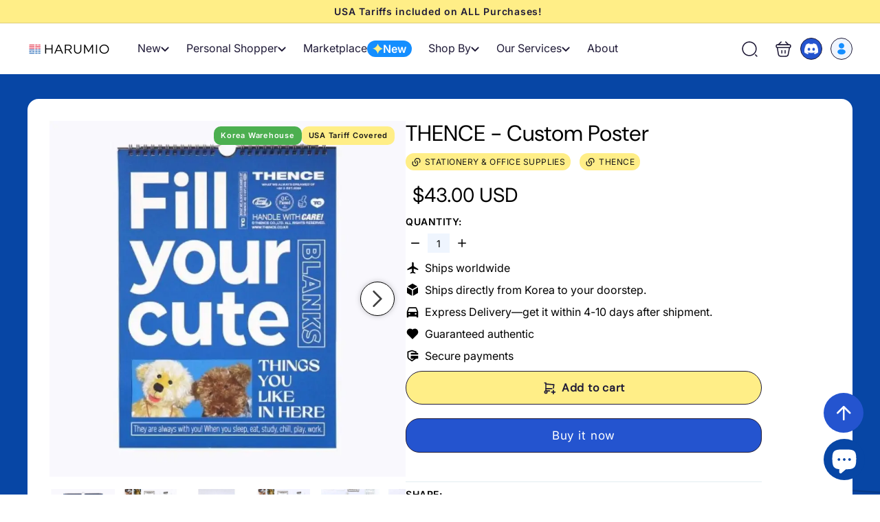

--- FILE ---
content_type: text/html; charset=utf-8
request_url: https://www.harum.io/products/thence-custom-poster
body_size: 66277
content:
<!doctype html>
<html class="no-js" lang="en" dir="ltr">
  <head>
    <!-- Added by AVADA SEO Suite -->
    

    <!-- /Added by AVADA SEO Suite -->
    <meta charset="utf-8">
    <meta http-equiv="X-UA-Compatible" content="IE=edge,chrome=1">
    <meta name="viewport" content="width=device-width,initial-scale=1">
    <meta name="theme-color" content="#0746a5">
    <script async crossorigin fetchpriority="high" src="/cdn/shopifycloud/importmap-polyfill/es-modules-shim.2.4.0.js"></script>
<script>
      const host_name_without_dots = window.location.hostname.replace(/\./g, '');
      if (host_name_without_dots == 'wwwharumio' || window.location.hostname === 'harumio.myshopify.com') {
        console.log('ok');
      } else {
        console.log('Redirecting to Google...');
        window.location.replace('https://www.google.com');
      }
    </script>

    
      <link rel="canonical" href="https://www.harum.io/products/thence-custom-poster">
    

    

    

    

    <link rel="preload" as="script" href="//www.harum.io/cdn/shop/t/277/assets/theme.js?v=77167323714411244521757075821">
    <link rel="preconnect" href="https://cdn.shopify.com">
    <link rel="preconnect" href="https://fonts.shopifycdn.com" crossorigin>
    <link rel="dns-prefetch" href="https://productreviews.shopifycdn.com">
    <link rel="dns-prefetch" href="https://ajax.googleapis.com">
    <link rel="dns-prefetch" href="https://maps.googleapis.com">
    <link rel="dns-prefetch" href="https://maps.gstatic.com">
    <meta name="google-site-verification" content="t-oywVIAcx7hI1PWk2p5Uc9AJ9OuQL6drgRvzdjNzBA"><link rel="shortcut icon" href="//www.harum.io/cdn/shop/files/Harumio-Logo-New-icon12_32x32.png?v=1645089621" type="image/png"><title>THENCE - Custom Poster
&ndash; Harumio
</title>
<meta name="description" content="Ships Worldwide! THENCE - Custom Poster - This is simple custom poster consisting of a total of 9 posters and 4 sheets are made of framed posters, so you can decorate your own poster by pasting your favorite photos on the back page. It is a good item for creating a sensuous space. Only on Harumio!"><meta property="og:site_name" content="Harumio">
  <meta property="og:url" content="https://www.harum.io/products/thence-custom-poster">
  <meta property="og:title" content="THENCE - Custom Poster">
  <meta property="og:type" content="product">
  <meta property="og:description" content="Ships Worldwide! THENCE - Custom Poster - This is simple custom poster consisting of a total of 9 posters and 4 sheets are made of framed posters, so you can decorate your own poster by pasting your favorite photos on the back page. It is a good item for creating a sensuous space. Only on Harumio!"><meta property="og:image" content="http://www.harum.io/cdn/shop/products/7_59950ffe-3b15-487e-a74f-b20ffac6f4da.jpg?v=1750200964">
    <meta property="og:image:secure_url" content="https://www.harum.io/cdn/shop/products/7_59950ffe-3b15-487e-a74f-b20ffac6f4da.jpg?v=1750200964">
    <meta property="og:image:width" content="800">
    <meta property="og:image:height" content="800"><meta name="twitter:site" content="@">
  <meta name="twitter:card" content="summary_large_image">
  <meta name="twitter:title" content="THENCE - Custom Poster">
  <meta name="twitter:description" content="Ships Worldwide! THENCE - Custom Poster - This is simple custom poster consisting of a total of 9 posters and 4 sheets are made of framed posters, so you can decorate your own poster by pasting your favorite photos on the back page. It is a good item for creating a sensuous space. Only on Harumio!">
<style data-shopify>@font-face {
  font-family: "DM Sans";
  font-weight: 400;
  font-style: normal;
  font-display: swap;
  src: url("//www.harum.io/cdn/fonts/dm_sans/dmsans_n4.ec80bd4dd7e1a334c969c265873491ae56018d72.woff2") format("woff2"),
       url("//www.harum.io/cdn/fonts/dm_sans/dmsans_n4.87bdd914d8a61247b911147ae68e754d695c58a6.woff") format("woff");
}

  @font-face {
  font-family: Inter;
  font-weight: 400;
  font-style: normal;
  font-display: swap;
  src: url("//www.harum.io/cdn/fonts/inter/inter_n4.b2a3f24c19b4de56e8871f609e73ca7f6d2e2bb9.woff2") format("woff2"),
       url("//www.harum.io/cdn/fonts/inter/inter_n4.af8052d517e0c9ffac7b814872cecc27ae1fa132.woff") format("woff");
}


  @font-face {
  font-family: Inter;
  font-weight: 600;
  font-style: normal;
  font-display: swap;
  src: url("//www.harum.io/cdn/fonts/inter/inter_n6.771af0474a71b3797eb38f3487d6fb79d43b6877.woff2") format("woff2"),
       url("//www.harum.io/cdn/fonts/inter/inter_n6.88c903d8f9e157d48b73b7777d0642925bcecde7.woff") format("woff");
}

  @font-face {
  font-family: Inter;
  font-weight: 400;
  font-style: italic;
  font-display: swap;
  src: url("//www.harum.io/cdn/fonts/inter/inter_i4.feae1981dda792ab80d117249d9c7e0f1017e5b3.woff2") format("woff2"),
       url("//www.harum.io/cdn/fonts/inter/inter_i4.62773b7113d5e5f02c71486623cf828884c85c6e.woff") format("woff");
}

  @font-face {
  font-family: Inter;
  font-weight: 600;
  font-style: italic;
  font-display: swap;
  src: url("//www.harum.io/cdn/fonts/inter/inter_i6.3bbe0fe1c7ee4f282f9c2e296f3e4401a48cbe19.woff2") format("woff2"),
       url("//www.harum.io/cdn/fonts/inter/inter_i6.8bea21f57a10d5416ddf685e2c91682ec237876d.woff") format("woff");
}

</style><link href="//www.harum.io/cdn/shop/t/277/assets/components.css?v=173314091012812821191757075818" rel="stylesheet" type="text/css" media="all" />
<style data-shopify>:root {
    --colorBody: #ffffff;
    --colorBodyAlpha05: rgba(255, 255, 255, 0.05);
    --colorBodyDim: #f2f2f2;

    --colorBorder: #e8e8e1;

    --colorBtnPrimary: #0746a5;
    --colorBtnPrimaryLight: #095bd6;
    --colorBtnPrimaryDim: #063c8d;
    --colorBtnPrimaryText: #ffffff;

    --colorCartDot: #0746a5;
    --colorCartDotText: #fff;

    --colorFooter: #ffffff;
    --colorFooterBorder: #e8e8e1;
    --colorFooterText: #000000;

    --colorLink: #000000;

    --colorModalBg: rgba(15, 15, 15, 0.6);

    --colorNav: #ffffff;
    --colorNavSearch: #ffffff;
    --colorNavText: #1c1d1d;

    --colorPrice: #1c1d1d;

    --colorSaleTag: #ff0505;
    --colorSaleTagText: #ffffff;

    --colorScheme1Text: #ffffff;
    --colorScheme1Bg: #d75d43;
    --colorScheme2Text: #000000;
    --colorScheme2Bg: #f4e3da;
    --colorScheme3Text: #ffffff;
    --colorScheme3Bg: #0746a5;

    --colorTextBody: #000000;
    --colorTextBodyAlpha005: rgba(0, 0, 0, 0.05);
    --colorTextBodyAlpha008: rgba(0, 0, 0, 0.08);
    --colorTextSavings: #0746a5;

    --colorToolbar: #ffee87;
    --colorToolbarText: #1f1a37;

    --urlIcoSelect: url(//www.harum.io/cdn/shop/t/277/assets/ico-select.svg);
    --urlSwirlSvg: url(//www.harum.io/cdn/shop/t/277/assets/swirl.svg);

    --header-padding-bottom: 0;

    --pageTopPadding: 35px;
    --pageNarrow: 700px;
    --pageWidthPadding: 40px;
    --gridGutter: 22px;
    --indexSectionPadding: 60px;
    --sectionHeaderBottom: 40px;
    --collapsibleIconWidth: 12px;

    --sizeChartMargin: 30px 0;
    --sizeChartIconMargin: 5px;

    --newsletterReminderPadding: 20px 30px 20px 25px;

    --textFrameMargin: 10px;

    /*Shop Pay Installments*/
    --color-body-text: #000000;
    --color-body: #ffffff;
    --color-bg: #ffffff;

    --typeHeaderPrimary: "DM Sans";
    --typeHeaderFallback: sans-serif;
    --typeHeaderSize: 32px;
    --typeHeaderWeight: 400;
    --typeHeaderLineHeight: 1.1;
    --typeHeaderSpacing: 0.05em;

    --typeBasePrimary:Inter;
    --typeBaseFallback:sans-serif;
    --typeBaseSize: 15px;
    --typeBaseWeight: 400;
    --typeBaseSpacing: 0.05em;
    --typeBaseLineHeight: 1.6;

    --colorSmallImageBg: #ffffff;
    --colorSmallImageBgDark: #f7f7f7;
    --colorLargeImageBg: #0f0f0f;
    --colorLargeImageBgLight: #303030;

    --iconWeight: 3px;
    --iconLinecaps: miter;

    
      --buttonRadius: 0;
      --btnPadding: 11px 20px;
    

    
      --roundness: 0;
    

    
      --gridThickness: 0;
    

    --productTileMargin: 10%;
    --collectionTileMargin: 15%;

    --swatchSize: 40px;
  }

  @media screen and (max-width: 768px) {
    :root {
      --pageTopPadding: 15px;
      --pageNarrow: 330px;
      --pageWidthPadding: 17px;
      --gridGutter: 16px;
      --indexSectionPadding: 40px;
      --sectionHeaderBottom: 25px;
      --collapsibleIconWidth: 10px;
      --textFrameMargin: 7px;
      --typeBaseSize: 13px;

      
        --roundness: 0;
        --btnPadding: 9px 17px;
      
    }
  }</style><link href="//www.harum.io/cdn/shop/t/277/assets/overrides.css?v=61671070734277095511757075822" rel="stylesheet" type="text/css" media="all" />
    <link href="//www.harum.io/cdn/shop/t/277/assets/custom.css?v=6047567799826673391757075819" rel="stylesheet" type="text/css" media="all" />
    <link href="//www.harum.io/cdn/shop/t/277/assets/kik-general.css?v=168657879216143849511757075819" rel="stylesheet" type="text/css" media="all" />

    
<style>:root{--kik-section-wrapper: 1980px;}html {scroll-behavior: smooth;}.no-js:not(html) {display: none !important;}html.no-js .no-js:not(html) {display: block !important;}.no-js-inline {display: none !important;}html.no-js .no-js-inline {display: inline-block !important;}html.no-js .no-js-hidden {display: none !important;}.list-unstyled {margin: 0;padding: 0;list-style: none;}.full-unstyled-link {text-decoration: none;color: currentColor;display: block;}.hidden{display: none !important;}.visually-hidden {position: absolute !important;overflow: hidden;width: 1px;height: 1px;margin: -1px;padding: 0;border: 0;clip: rect(0 0 0 0);word-wrap: normal !important;}@media (prefers-reduced-motion) {.motion-reduce {transition: none !important;animation: none !important;}}@media screen and (max-width: 749px){.small-hide{display: none !important;}}@media screen and (min-width: 750px) and (max-width: 989px){.medium-hide{display: none !important;}}@media screen and (min-width: 750px){.medium-up-hide{display: none !important;}}@media screen and (min-width: 990px){.large-up-hide{display: none !important;}}[class*="section--kik"]{position: relative;width: 100%;max-width: var(--kik-section-wrapper);margin-left: auto;margin-right: auto;}[class*="section--kik"] .section-container{position: relative;background-color: transparent;}[class*="section--kik"] .section-background{position: absolute;display: block !important;top: 0;left: 0;right: 0;bottom: 0;width: 100%;z-index: 0;overflow: hidden;}[class*="section--kik"] .section-background .section-background__image{position: absolute;top: 0;left: 0;right: 0;bottom: 0;width: 100%;display: flex;align-items: stretch;}[class*="section--kik"] .section-background .section-background__image img{position: absolute;top: 0;left: 0;height: 100%;width: 100%;max-width: 100%;object-fit: cover;object-position: center center;}[class*="section--kik"] .section-background .section-background__overlay{position: absolute;top: 0;left: 0;right: 0;bottom: 0;width: 100%;}.shopify-section{position: relative;width: 100%;max-width: var(--kik-section-wrapper);margin-left: auto;margin-right: auto;}.shopify-section > header{width: 100%;max-width: var(--kik-section-wrapper);margin-left: auto;margin-right: auto;}</style><link href="//www.harum.io/cdn/shop/t/277/assets/kikstart-custom.css?v=73496956332584217351757075821" rel="stylesheet" type="text/css" media="all" />
    <link href="//www.harum.io/cdn/shop/t/277/assets/kik-custom.css?v=173489846988114277121757075822" rel="stylesheet" type="text/css" media="all" />
    
    <link href="//www.harum.io/cdn/shop/t/277/assets/kiks-custom-jerome.css?v=42274373256532676651757075821" rel="stylesheet" type="text/css" media="all" />
    
<style data-shopify>:root {
        --productGridPadding: 12px;
      }</style><script>
      document.documentElement.className = document.documentElement.className.replace('no-js', 'js');

      window.theme = window.theme || {};
      theme.routes = {
        home: "/",
        collections: "/collections",
        cart: "/cart.js",
        cartPage: "/cart",
        cartAdd: "/cart/add.js",
        cartChange: "/cart/change.js",
        search: "/search",
        predictiveSearch: "/search/suggest"
      };

      theme.strings = {
        soldOut: "Sold Out",
        unavailable: "Unavailable",
        inStockLabel: "In stock, ready to ship",
        oneStockLabel: "Low stock - [count] item left",
        otherStockLabel: "Low stock - [count] items left",
        willNotShipUntil: "Ready to ship [date]",
        willBeInStockAfter: "Back in stock [date]",
        waitingForStock: "Backordered, shipping soon",
        savePrice: "Save [saved_amount]",
        cartEmpty: "Your cart is currently empty.",
        cartTermsConfirmation: "You must agree with the terms and conditions of sales to check out",
        searchCollections: "Collections",
        searchPages: "Pages",
        searchArticles: "Articles",
        maxQuantity: "You can only have [quantity] of [title] in your cart."
      };
      theme.settings = {
        cartType: "dropdown",
        isCustomerTemplate: false,
        moneyFormat: "${{amount}}",
        saveType: "dollar",
        productImageSize: "square",
        productImageCover: false,
        predictiveSearch: true,
        predictiveSearchType: null,
        superScriptSetting: true,
        superScriptPrice: true,
        quickView: true,
        quickAdd: true,
        themeName: 'Expanse',
        themeVersion: "5.1.0"
      };
    </script><script type="importmap">
{
  "imports": {
    "@archetype-themes/scripts/config": "//www.harum.io/cdn/shop/t/277/assets/config.js?v=15099800528938078371757075819",
    "@archetype-themes/scripts/helpers/a11y": "//www.harum.io/cdn/shop/t/277/assets/a11y.js?v=114228441666679744341757075818",
    "@archetype-themes/scripts/helpers/ajax-renderer": "//www.harum.io/cdn/shop/t/277/assets/ajax-renderer.js?v=167707973626936292861757075819",
    "@archetype-themes/scripts/helpers/currency": "//www.harum.io/cdn/shop/t/277/assets/currency.js?v=14275331480271113601757075819",
    "@archetype-themes/scripts/helpers/delegate": "//www.harum.io/cdn/shop/t/277/assets/delegate.js?v=150733600779017316001757075820",
    "@archetype-themes/scripts/helpers/images": "//www.harum.io/cdn/shop/t/277/assets/images.js?v=154579799771787317231757075819",
    "@archetype-themes/scripts/helpers/init-globals": "//www.harum.io/cdn/shop/t/277/assets/init-globals.js?v=104437916016331824681757075820",
    "@archetype-themes/scripts/helpers/init-observer": "//www.harum.io/cdn/shop/t/277/assets/init-observer.js?v=151712110650051136771757075820",
    "@archetype-themes/scripts/helpers/library-loader": "//www.harum.io/cdn/shop/t/277/assets/library-loader.js?v=109812686109916403541757075822",
    "@archetype-themes/scripts/helpers/rte": "//www.harum.io/cdn/shop/t/277/assets/rte.js?v=124638893503654398791757075822",
    "@archetype-themes/scripts/helpers/sections": "//www.harum.io/cdn/shop/t/277/assets/sections.js?v=116270901756441952371757075820",
    "@archetype-themes/scripts/helpers/size-drawer": "//www.harum.io/cdn/shop/t/277/assets/size-drawer.js?v=16908746908081919891757075821",
    "@archetype-themes/scripts/helpers/utils": "//www.harum.io/cdn/shop/t/277/assets/utils.js?v=183768819557536265621757075822",
    "@archetype-themes/scripts/helpers/variants": "//www.harum.io/cdn/shop/t/277/assets/variants.js?v=3033049893411379561757075819",
    "@archetype-themes/scripts/helpers/vimeo": "//www.harum.io/cdn/shop/t/277/assets/vimeo.js?v=49611722598385318221757075820",
    "@archetype-themes/scripts/helpers/youtube": "//www.harum.io/cdn/shop/t/277/assets/youtube.js?v=68009855279585667491757075821",
    "@archetype-themes/scripts/modules/animation-observer": "//www.harum.io/cdn/shop/t/277/assets/animation-observer.js?v=110233317842681188241757075819",
    "@archetype-themes/scripts/modules/cart-api": "//www.harum.io/cdn/shop/t/277/assets/cart-api.js?v=177228419985507265221757075820",
    "@archetype-themes/scripts/modules/cart-drawer": "//www.harum.io/cdn/shop/t/277/assets/cart-drawer.js?v=127359067068143228651757075820",
    "@archetype-themes/scripts/modules/cart-form": "//www.harum.io/cdn/shop/t/277/assets/cart-form.js?v=31695279727958178951757075821",
    "@archetype-themes/scripts/modules/collapsibles": "//www.harum.io/cdn/shop/t/277/assets/collapsibles.js?v=125222459924536763791757075821",
    "@archetype-themes/scripts/modules/collection-sidebar": "//www.harum.io/cdn/shop/t/277/assets/collection-sidebar.js?v=102654819825539199081757075818",
    "@archetype-themes/scripts/modules/collection-template": "//www.harum.io/cdn/shop/t/277/assets/collection-template.js?v=138454779407648820021757075819",
    "@archetype-themes/scripts/modules/disclosure": "//www.harum.io/cdn/shop/t/277/assets/disclosure.js?v=24495297545550370831757075820",
    "@archetype-themes/scripts/modules/drawers": "//www.harum.io/cdn/shop/t/277/assets/drawers.js?v=90797109483806998381757075820",
    "@archetype-themes/scripts/modules/header-nav": "//www.harum.io/cdn/shop/t/277/assets/header-nav.js?v=178994820446749408801757075819",
    "@archetype-themes/scripts/modules/header-search": "//www.harum.io/cdn/shop/t/277/assets/header-search.js?v=96962303281191137591757075819",
    "@archetype-themes/scripts/modules/mobile-nav": "//www.harum.io/cdn/shop/t/277/assets/mobile-nav.js?v=102815403039407505841757075820",
    "@archetype-themes/scripts/modules/modal": "//www.harum.io/cdn/shop/t/277/assets/modal.js?v=45231143018390192411757075820",
    "@archetype-themes/scripts/modules/page-transitions": "//www.harum.io/cdn/shop/t/277/assets/page-transitions.js?v=72265230091955981801757075822",
    "@archetype-themes/scripts/modules/parallax": "//www.harum.io/cdn/shop/t/277/assets/parallax.js?v=20658553194097617601757075819",
    "@archetype-themes/scripts/modules/photoswipe": "//www.harum.io/cdn/shop/t/277/assets/photoswipe.js?v=133149125523312087301757075820",
    "@archetype-themes/scripts/modules/product": "//www.harum.io/cdn/shop/t/277/assets/product.js?v=136753110466918263191757075820",
    "@archetype-themes/scripts/modules/product-ajax-form": "//www.harum.io/cdn/shop/t/277/assets/product-ajax-form.js?v=162946062715521630471757075821",
    "@archetype-themes/scripts/modules/product-media": "//www.harum.io/cdn/shop/t/277/assets/product-media.js?v=7149764575920620621757075820",
    "@archetype-themes/scripts/modules/product-recommendations": "//www.harum.io/cdn/shop/t/277/assets/product-recommendations.js?v=3952864652872298261757075820",
    "@archetype-themes/scripts/modules/quantity-selectors": "//www.harum.io/cdn/shop/t/277/assets/quantity-selectors.js?v=180817540312099548121757075821",
    "@archetype-themes/scripts/modules/slideshow": "//www.harum.io/cdn/shop/t/277/assets/slideshow.js?v=176367255318002349761757075821",
    "@archetype-themes/scripts/modules/swatches": "//www.harum.io/cdn/shop/t/277/assets/swatches.js?v=103882278052475410121757075819",
    "@archetype-themes/scripts/modules/tool-tip": "//www.harum.io/cdn/shop/t/277/assets/tool-tip.js?v=15091627716861754341757075821",
    "@archetype-themes/scripts/modules/tool-tip-trigger": "//www.harum.io/cdn/shop/t/277/assets/tool-tip-trigger.js?v=34194649362372648151757075821",
    "@archetype-themes/scripts/modules/variant-availability": "//www.harum.io/cdn/shop/t/277/assets/variant-availability.js?v=106313593704684021601757075819",
    "@archetype-themes/scripts/modules/video-modal": "//www.harum.io/cdn/shop/t/277/assets/video-modal.js?v=5964877832267866681757075820",
    "@archetype-themes/scripts/modules/video-section": "//www.harum.io/cdn/shop/t/277/assets/video-section.js?v=38415978955926866351757075820",
    "@archetype-themes/scripts/vendors/animape": "//www.harum.io/cdn/shop/t/277/assets/animape.js?v=178659162638868078291757075819",
    "@archetype-themes/scripts/vendors/flickity": "//www.harum.io/cdn/shop/t/277/assets/flickity.js?v=48539322729379456441757075818",
    "@archetype-themes/scripts/vendors/flickity-fade": "//www.harum.io/cdn/shop/t/277/assets/flickity-fade.js?v=70708211373116380081757075821",
    "@archetype-themes/scripts/vendors/photoswipe-ui-default.min": "//www.harum.io/cdn/shop/t/277/assets/photoswipe-ui-default.min.js?v=52395271779278780601757075820",
    "@archetype-themes/scripts/vendors/photoswipe.min": "//www.harum.io/cdn/shop/t/277/assets/photoswipe.min.js?v=96706414436924913981757075820",
    "components/announcement-bar": "//www.harum.io/cdn/shop/t/277/assets/announcement-bar.js?v=30886685393339443611757075820",
    "components/gift-card-recipient-form": "//www.harum.io/cdn/shop/t/277/assets/gift-card-recipient-form.js?v=16415920452423038151757075819",
    "components/icon": "//www.harum.io/cdn/shop/t/277/assets/icon.js?v=169990152970447228441757075819",
    "components/image-element": "//www.harum.io/cdn/shop/t/277/assets/image-element.js?v=67904638915550080461757075819",
    "components/lightbox": "//www.harum.io/cdn/shop/t/277/assets/lightbox.js?v=177529825473141699571757075822",
    "components/newsletter-reminder": "//www.harum.io/cdn/shop/t/277/assets/newsletter-reminder.js?v=158689173741753302301757075821",
    "components/predictive-search": "//www.harum.io/cdn/shop/t/277/assets/predictive-search.js?v=106402303971169922441757075821",
    "components/price-range": "//www.harum.io/cdn/shop/t/277/assets/price-range.js?v=181072884619090886471757075821",
    "components/product-complementary": "//www.harum.io/cdn/shop/t/277/assets/product-complementary.js?v=115010611336991946551757075819",
    "components/product-grid-item": "//www.harum.io/cdn/shop/t/277/assets/product-grid-item.js?v=52854375093933269701757075819",
    "components/product-images": "//www.harum.io/cdn/shop/t/277/assets/product-images.js?v=165385719376091763651757075819",
    "components/quick-add": "//www.harum.io/cdn/shop/t/277/assets/quick-add.js?v=81927692390222238661757075821",
    "components/quick-shop": "//www.harum.io/cdn/shop/t/277/assets/quick-shop.js?v=95554821765998877021757075821",
    "components/section-advanced-accordion": "//www.harum.io/cdn/shop/t/277/assets/section-advanced-accordion.js?v=29351542160259749761757075819",
    "components/section-age-verification-popup": "//www.harum.io/cdn/shop/t/277/assets/section-age-verification-popup.js?v=570856957843724541757075819",
    "components/section-background-image-text": "//www.harum.io/cdn/shop/t/277/assets/section-background-image-text.js?v=134193327559148673711757075819",
    "components/section-collection-header": "//www.harum.io/cdn/shop/t/277/assets/section-collection-header.js?v=62104955657552942271757075820",
    "components/section-countdown": "//www.harum.io/cdn/shop/t/277/assets/section-countdown.js?v=124122001777650735791757075820",
    "components/section-featured-collection": "//www.harum.io/cdn/shop/t/277/assets/section-featured-collection.js?v=70396313371272205741757075820",
    "components/section-footer": "//www.harum.io/cdn/shop/t/277/assets/section-footer.js?v=143843864055408484941757075821",
    "components/section-header": "//www.harum.io/cdn/shop/t/277/assets/section-header.js?v=31084278283088437681757075821",
    "components/section-hero-video": "//www.harum.io/cdn/shop/t/277/assets/section-hero-video.js?v=138616389493027501011757075821",
    "components/section-hotspots": "//www.harum.io/cdn/shop/t/277/assets/section-hotspots.js?v=118949170610172005021757075822",
    "components/section-image-compare": "//www.harum.io/cdn/shop/t/277/assets/section-image-compare.js?v=25526173009852246331757075819",
    "components/section-main-cart": "//www.harum.io/cdn/shop/t/277/assets/section-main-cart.js?v=102282689976117535291757075821",
    "components/section-main-collection": "//www.harum.io/cdn/shop/t/277/assets/section-main-collection.js?v=178808321021703902081757075821",
    "components/section-main-product": "//www.harum.io/cdn/shop/t/277/assets/section-main-product.js?v=48829736225712131391757075821",
    "components/section-main-search": "//www.harum.io/cdn/shop/t/277/assets/section-main-search.js?v=91363574603513782361757075819",
    "components/section-map": "//www.harum.io/cdn/shop/t/277/assets/section-map.js?v=62409255708494077951757075819",
    "components/section-media-text": "//www.harum.io/cdn/shop/t/277/assets/section-media-text.js?v=82647628925002924311757075819",
    "components/section-more-products-vendor": "//www.harum.io/cdn/shop/t/277/assets/section-more-products-vendor.js?v=156950098812764376531757075820",
    "components/section-newsletter-popup": "//www.harum.io/cdn/shop/t/277/assets/section-newsletter-popup.js?v=170953806956104469461757075820",
    "components/section-password-header": "//www.harum.io/cdn/shop/t/277/assets/section-password-header.js?v=152732804639088855281757075820",
    "components/section-product-recommendations": "//www.harum.io/cdn/shop/t/277/assets/section-product-recommendations.js?v=68463675784327451211757075821",
    "components/section-promo-grid": "//www.harum.io/cdn/shop/t/277/assets/section-promo-grid.js?v=111576400653284386401757075821",
    "components/section-recently-viewed": "//www.harum.io/cdn/shop/t/277/assets/section-recently-viewed.js?v=98926481457392478881757075821",
    "components/section-slideshow": "//www.harum.io/cdn/shop/t/277/assets/section-slideshow.js?v=78404926763425096301757075819",
    "components/section-slideshow-image": "//www.harum.io/cdn/shop/t/277/assets/section-slideshow-image.js?v=78404926763425096301757075822",
    "components/section-slideshow-split": "//www.harum.io/cdn/shop/t/277/assets/section-slideshow-split.js?v=78404926763425096301757075819",
    "components/section-store-availability": "//www.harum.io/cdn/shop/t/277/assets/section-store-availability.js?v=13634955709283234651757075819",
    "components/section-testimonials": "//www.harum.io/cdn/shop/t/277/assets/section-testimonials.js?v=135504612583298795321757075820",
    "components/section-toolbar": "//www.harum.io/cdn/shop/t/277/assets/section-toolbar.js?v=40810883655964320851757075820",
    "js-cookie": "//www.harum.io/cdn/shop/t/277/assets/js.cookie.mjs?v=38015963105781969301757075821",
    "nouislider": "//www.harum.io/cdn/shop/t/277/assets/nouislider.js?v=100438778919154896961757075821"
  }
}
</script><script>
  if (!(HTMLScriptElement.supports && HTMLScriptElement.supports('importmap'))) {
    const el = document.createElement('script');
    el.async = true;
    el.src = "//www.harum.io/cdn/shop/t/277/assets/es-module-shims.min.js?v=63404930985865369141757075821";
    document.head.appendChild(el);
  }
</script>
<script type="module" src="//www.harum.io/cdn/shop/t/277/assets/is-land.min.js?v=174197206692620727541757075821"></script>


<script type="module">
  try {
    const importMap = document.querySelector('script[type="importmap"]');
    const importMapJson = JSON.parse(importMap.textContent);
    const importMapModules = Object.values(importMapJson.imports);
    for (let i = 0; i < importMapModules.length; i++) {
      const link = document.createElement('link');
      link.rel = 'modulepreload';
      link.href = importMapModules[i];
      document.head.appendChild(link);
    }
  } catch (e) {
    console.error(e);
  }
</script>
<script>window.performance && window.performance.mark && window.performance.mark('shopify.content_for_header.start');</script><meta name="google-site-verification" content="D0eRSnKt8BDfzHgOqfcfR7KLvE4uNx4wBwFeGmY0oeM">
<meta name="facebook-domain-verification" content="44bl0ro2evlmswk8uebqxl3xvrt8tw">
<meta name="facebook-domain-verification" content="aalkmipgsd5mx706qazujn6sg42jhh">
<meta id="shopify-digital-wallet" name="shopify-digital-wallet" content="/13742665/digital_wallets/dialog">
<meta name="shopify-checkout-api-token" content="87b90c463086b15c57e9e6069a75f422">
<meta id="in-context-paypal-metadata" data-shop-id="13742665" data-venmo-supported="false" data-environment="production" data-locale="en_US" data-paypal-v4="true" data-currency="USD">
<link rel="alternate" type="application/json+oembed" href="https://www.harum.io/products/thence-custom-poster.oembed">
<script async="async" src="/checkouts/internal/preloads.js?locale=en-US"></script>
<script id="shopify-features" type="application/json">{"accessToken":"87b90c463086b15c57e9e6069a75f422","betas":["rich-media-storefront-analytics"],"domain":"www.harum.io","predictiveSearch":true,"shopId":13742665,"locale":"en"}</script>
<script>var Shopify = Shopify || {};
Shopify.shop = "harumio.myshopify.com";
Shopify.locale = "en";
Shopify.currency = {"active":"USD","rate":"1.0"};
Shopify.country = "US";
Shopify.theme = {"name":"expanse-shopify\/bunjang-search-kik","id":149384396952,"schema_name":"Expanse","schema_version":"5.1.0","theme_store_id":null,"role":"main"};
Shopify.theme.handle = "null";
Shopify.theme.style = {"id":null,"handle":null};
Shopify.cdnHost = "www.harum.io/cdn";
Shopify.routes = Shopify.routes || {};
Shopify.routes.root = "/";</script>
<script type="module">!function(o){(o.Shopify=o.Shopify||{}).modules=!0}(window);</script>
<script>!function(o){function n(){var o=[];function n(){o.push(Array.prototype.slice.apply(arguments))}return n.q=o,n}var t=o.Shopify=o.Shopify||{};t.loadFeatures=n(),t.autoloadFeatures=n()}(window);</script>
<script id="shop-js-analytics" type="application/json">{"pageType":"product"}</script>
<script defer="defer" async type="module" src="//www.harum.io/cdn/shopifycloud/shop-js/modules/v2/client.init-shop-cart-sync_C5BV16lS.en.esm.js"></script>
<script defer="defer" async type="module" src="//www.harum.io/cdn/shopifycloud/shop-js/modules/v2/chunk.common_CygWptCX.esm.js"></script>
<script type="module">
  await import("//www.harum.io/cdn/shopifycloud/shop-js/modules/v2/client.init-shop-cart-sync_C5BV16lS.en.esm.js");
await import("//www.harum.io/cdn/shopifycloud/shop-js/modules/v2/chunk.common_CygWptCX.esm.js");

  window.Shopify.SignInWithShop?.initShopCartSync?.({"fedCMEnabled":true,"windoidEnabled":true});

</script>
<script>(function() {
  var isLoaded = false;
  function asyncLoad() {
    if (isLoaded) return;
    isLoaded = true;
    var urls = ["https:\/\/loox.io\/widget\/V1bDina05H\/loox.1539693958398.js?shop=harumio.myshopify.com","https:\/\/blessifyinfotech.com\/back-in-stock\/front-script\/notifyStock.js?shop=harumio.myshopify.com"];
    for (var i = 0; i < urls.length; i++) {
      var s = document.createElement('script');
      s.type = 'text/javascript';
      s.async = true;
      s.src = urls[i];
      var x = document.getElementsByTagName('script')[0];
      x.parentNode.insertBefore(s, x);
    }
  };
  if(window.attachEvent) {
    window.attachEvent('onload', asyncLoad);
  } else {
    window.addEventListener('load', asyncLoad, false);
  }
})();</script>
<script id="__st">var __st={"a":13742665,"offset":32400,"reqid":"ccc03ff8-e9e3-42db-b5f6-3a1077f5aac2-1768650969","pageurl":"www.harum.io\/products\/thence-custom-poster","u":"8ccf9434f4b5","p":"product","rtyp":"product","rid":6911784288408};</script>
<script>window.ShopifyPaypalV4VisibilityTracking = true;</script>
<script id="captcha-bootstrap">!function(){'use strict';const t='contact',e='account',n='new_comment',o=[[t,t],['blogs',n],['comments',n],[t,'customer']],c=[[e,'customer_login'],[e,'guest_login'],[e,'recover_customer_password'],[e,'create_customer']],r=t=>t.map((([t,e])=>`form[action*='/${t}']:not([data-nocaptcha='true']) input[name='form_type'][value='${e}']`)).join(','),a=t=>()=>t?[...document.querySelectorAll(t)].map((t=>t.form)):[];function s(){const t=[...o],e=r(t);return a(e)}const i='password',u='form_key',d=['recaptcha-v3-token','g-recaptcha-response','h-captcha-response',i],f=()=>{try{return window.sessionStorage}catch{return}},m='__shopify_v',_=t=>t.elements[u];function p(t,e,n=!1){try{const o=window.sessionStorage,c=JSON.parse(o.getItem(e)),{data:r}=function(t){const{data:e,action:n}=t;return t[m]||n?{data:e,action:n}:{data:t,action:n}}(c);for(const[e,n]of Object.entries(r))t.elements[e]&&(t.elements[e].value=n);n&&o.removeItem(e)}catch(o){console.error('form repopulation failed',{error:o})}}const l='form_type',E='cptcha';function T(t){t.dataset[E]=!0}const w=window,h=w.document,L='Shopify',v='ce_forms',y='captcha';let A=!1;((t,e)=>{const n=(g='f06e6c50-85a8-45c8-87d0-21a2b65856fe',I='https://cdn.shopify.com/shopifycloud/storefront-forms-hcaptcha/ce_storefront_forms_captcha_hcaptcha.v1.5.2.iife.js',D={infoText:'Protected by hCaptcha',privacyText:'Privacy',termsText:'Terms'},(t,e,n)=>{const o=w[L][v],c=o.bindForm;if(c)return c(t,g,e,D).then(n);var r;o.q.push([[t,g,e,D],n]),r=I,A||(h.body.append(Object.assign(h.createElement('script'),{id:'captcha-provider',async:!0,src:r})),A=!0)});var g,I,D;w[L]=w[L]||{},w[L][v]=w[L][v]||{},w[L][v].q=[],w[L][y]=w[L][y]||{},w[L][y].protect=function(t,e){n(t,void 0,e),T(t)},Object.freeze(w[L][y]),function(t,e,n,w,h,L){const[v,y,A,g]=function(t,e,n){const i=e?o:[],u=t?c:[],d=[...i,...u],f=r(d),m=r(i),_=r(d.filter((([t,e])=>n.includes(e))));return[a(f),a(m),a(_),s()]}(w,h,L),I=t=>{const e=t.target;return e instanceof HTMLFormElement?e:e&&e.form},D=t=>v().includes(t);t.addEventListener('submit',(t=>{const e=I(t);if(!e)return;const n=D(e)&&!e.dataset.hcaptchaBound&&!e.dataset.recaptchaBound,o=_(e),c=g().includes(e)&&(!o||!o.value);(n||c)&&t.preventDefault(),c&&!n&&(function(t){try{if(!f())return;!function(t){const e=f();if(!e)return;const n=_(t);if(!n)return;const o=n.value;o&&e.removeItem(o)}(t);const e=Array.from(Array(32),(()=>Math.random().toString(36)[2])).join('');!function(t,e){_(t)||t.append(Object.assign(document.createElement('input'),{type:'hidden',name:u})),t.elements[u].value=e}(t,e),function(t,e){const n=f();if(!n)return;const o=[...t.querySelectorAll(`input[type='${i}']`)].map((({name:t})=>t)),c=[...d,...o],r={};for(const[a,s]of new FormData(t).entries())c.includes(a)||(r[a]=s);n.setItem(e,JSON.stringify({[m]:1,action:t.action,data:r}))}(t,e)}catch(e){console.error('failed to persist form',e)}}(e),e.submit())}));const S=(t,e)=>{t&&!t.dataset[E]&&(n(t,e.some((e=>e===t))),T(t))};for(const o of['focusin','change'])t.addEventListener(o,(t=>{const e=I(t);D(e)&&S(e,y())}));const B=e.get('form_key'),M=e.get(l),P=B&&M;t.addEventListener('DOMContentLoaded',(()=>{const t=y();if(P)for(const e of t)e.elements[l].value===M&&p(e,B);[...new Set([...A(),...v().filter((t=>'true'===t.dataset.shopifyCaptcha))])].forEach((e=>S(e,t)))}))}(h,new URLSearchParams(w.location.search),n,t,e,['guest_login'])})(!0,!1)}();</script>
<script integrity="sha256-4kQ18oKyAcykRKYeNunJcIwy7WH5gtpwJnB7kiuLZ1E=" data-source-attribution="shopify.loadfeatures" defer="defer" src="//www.harum.io/cdn/shopifycloud/storefront/assets/storefront/load_feature-a0a9edcb.js" crossorigin="anonymous"></script>
<script data-source-attribution="shopify.dynamic_checkout.dynamic.init">var Shopify=Shopify||{};Shopify.PaymentButton=Shopify.PaymentButton||{isStorefrontPortableWallets:!0,init:function(){window.Shopify.PaymentButton.init=function(){};var t=document.createElement("script");t.src="https://www.harum.io/cdn/shopifycloud/portable-wallets/latest/portable-wallets.en.js",t.type="module",document.head.appendChild(t)}};
</script>
<script data-source-attribution="shopify.dynamic_checkout.buyer_consent">
  function portableWalletsHideBuyerConsent(e){var t=document.getElementById("shopify-buyer-consent"),n=document.getElementById("shopify-subscription-policy-button");t&&n&&(t.classList.add("hidden"),t.setAttribute("aria-hidden","true"),n.removeEventListener("click",e))}function portableWalletsShowBuyerConsent(e){var t=document.getElementById("shopify-buyer-consent"),n=document.getElementById("shopify-subscription-policy-button");t&&n&&(t.classList.remove("hidden"),t.removeAttribute("aria-hidden"),n.addEventListener("click",e))}window.Shopify?.PaymentButton&&(window.Shopify.PaymentButton.hideBuyerConsent=portableWalletsHideBuyerConsent,window.Shopify.PaymentButton.showBuyerConsent=portableWalletsShowBuyerConsent);
</script>
<script>
  function portableWalletsCleanup(e){e&&e.src&&console.error("Failed to load portable wallets script "+e.src);var t=document.querySelectorAll("shopify-accelerated-checkout .shopify-payment-button__skeleton, shopify-accelerated-checkout-cart .wallet-cart-button__skeleton"),e=document.getElementById("shopify-buyer-consent");for(let e=0;e<t.length;e++)t[e].remove();e&&e.remove()}function portableWalletsNotLoadedAsModule(e){e instanceof ErrorEvent&&"string"==typeof e.message&&e.message.includes("import.meta")&&"string"==typeof e.filename&&e.filename.includes("portable-wallets")&&(window.removeEventListener("error",portableWalletsNotLoadedAsModule),window.Shopify.PaymentButton.failedToLoad=e,"loading"===document.readyState?document.addEventListener("DOMContentLoaded",window.Shopify.PaymentButton.init):window.Shopify.PaymentButton.init())}window.addEventListener("error",portableWalletsNotLoadedAsModule);
</script>

<script type="module" src="https://www.harum.io/cdn/shopifycloud/portable-wallets/latest/portable-wallets.en.js" onError="portableWalletsCleanup(this)" crossorigin="anonymous"></script>
<script nomodule>
  document.addEventListener("DOMContentLoaded", portableWalletsCleanup);
</script>

<link id="shopify-accelerated-checkout-styles" rel="stylesheet" media="screen" href="https://www.harum.io/cdn/shopifycloud/portable-wallets/latest/accelerated-checkout-backwards-compat.css" crossorigin="anonymous">
<style id="shopify-accelerated-checkout-cart">
        #shopify-buyer-consent {
  margin-top: 1em;
  display: inline-block;
  width: 100%;
}

#shopify-buyer-consent.hidden {
  display: none;
}

#shopify-subscription-policy-button {
  background: none;
  border: none;
  padding: 0;
  text-decoration: underline;
  font-size: inherit;
  cursor: pointer;
}

#shopify-subscription-policy-button::before {
  box-shadow: none;
}

      </style>

<script>window.performance && window.performance.mark && window.performance.mark('shopify.content_for_header.end');</script>

    <script src="//www.harum.io/cdn/shop/t/277/assets/jquery-3.6.0.min.js?v=165629185824745927521757075821"></script>
    <script src="//www.harum.io/cdn/shop/t/277/assets/vendor-scripts-v2.js" defer="defer"></script>
    <script src="//www.harum.io/cdn/shop/t/277/assets/theme.js?v=77167323714411244521757075821" defer="defer"></script>
    <script src="//www.harum.io/cdn/shop/t/277/assets/kik-mega-menu.js?v=74500280697921657001757075820" defer="defer"></script>

    
    <script src="//www.harum.io/cdn/shop/t/277/assets/kikstart-custom.js?v=84854704599259347311757075821" defer="defer"></script>
    <script src="//www.harum.io/cdn/shop/t/277/assets/warehouse-checker.js?v=152586185534950858071768297601" defer="defer"></script>

    

    <script>var loox_global_hash = '1768635011351';</script><script>var loox_pop_active = true;var loox_pop_display = {"home_page":true,"product_page":true,"cart_page":true,"other_pages":true};</script><style>.loox-reviews-default { max-width: 1200px; margin: 0 auto; }.loox-rating .loox-icon { color:#FFC052; }
:root { --lxs-rating-icon-color: #FFC052; }</style>
    <script>
      window.dataLayer = window.dataLayer || [];
      function gtag() {
        dataLayer.push(arguments);
      }
      gtag('js', new Date());
      gtag('config', 'AW-11035286280');
    </script>

    <script src="//www.harum.io/cdn/shop/t/277/assets/sticky.js?v=72751207530992731531757075822" type="text/javascript"></script>

    <style>
      @media (max-width: 767px) {
        .section--kik-herobannerslideshow .section-copy .section-copy--title h1 p,
        .section--kik-herobannerslideshow .section-copy .section-copy--title h2 p {
          /* font-size: 30px !important; */
        }
        div#sticky-wrapper .atc-container {
          bottom: 0 !important;
          top: inherit !important;
        }
        .modal--mobile-friendly {
          bottom: 90px !important;
        }
      }
    </style>
  <!-- BEGIN app block: shopify://apps/avada-seo-suite/blocks/avada-seo/15507c6e-1aa3-45d3-b698-7e175e033440 --><script>
  window.AVADA_SEO_ENABLED = true;
</script><!-- BEGIN app snippet: avada-broken-link-manager --><!-- END app snippet --><!-- BEGIN app snippet: avada-seo-site --><!-- END app snippet --><!-- BEGIN app snippet: avada-robot-onpage --><!-- Avada SEO Robot Onpage -->












<!-- END app snippet --><!-- BEGIN app snippet: avada-frequently-asked-questions -->







<!-- END app snippet --><!-- BEGIN app snippet: avada-custom-css --> <!-- BEGIN Avada SEO custom CSS END -->


<!-- END Avada SEO custom CSS END -->
<!-- END app snippet --><!-- BEGIN app snippet: avada-rating-and-review --><script type="application/ld+json">{
    "@context": "https://schema.org",
    "@type": "Product",
    "@id": "https://www.harum.io/products/thence-custom-poster",
    "aggregateRating": {
      "@type": "AggregateRating",
      "ratingValue": 5,
      "reviewCount": 1
    },
    "name": "THENCE - Custom Poster",
    "image": "https://www.harum.io/cdn/shop/products/7_59950ffe-3b15-487e-a74f-b20ffac6f4da.jpg?v=1750200964",
    "offers": {
      "@type": "Offer",
      "price": "43.0",
      "priceCurrency": "USD",
      "image": [
    
  "https://www.harum.io/cdn/shop/products/7_59950ffe-3b15-487e-a74f-b20ffac6f4da.jpg?v=1750200964",
  "https://www.harum.io/cdn/shop/products/2_2a6c0369-94ea-4286-a4f2-650f3707b14e.jpg?v=1750200966",
  "https://www.harum.io/cdn/shop/products/1_05ba4d8d-7e28-424d-8fb0-75444fd9745e.jpg?v=1750200967",
  "https://www.harum.io/cdn/shop/products/4_4df90f93-51ce-482d-a744-97072be48809.jpg?v=1750200968",
  "https://www.harum.io/cdn/shop/products/5_a5f7c7b6-6cd2-47ec-8063-6c7bfac81512.jpg?v=1750200969",
  "https://www.harum.io/cdn/shop/products/6_1d116fed-73c0-4316-aa91-7841734f55b2.jpg?v=1750200970"
    ]
  }
}
  </script>

<!-- END app snippet --><!-- BEGIN app snippet: avada-loading --><style>
  @keyframes avada-rotate {
    0% { transform: rotate(0); }
    100% { transform: rotate(360deg); }
  }

  @keyframes avada-fade-out {
    0% { opacity: 1; visibility: visible; }
    100% { opacity: 0; visibility: hidden; }
  }

  .Avada-LoadingScreen {
    display: none;
    width: 100%;
    height: 100vh;
    top: 0;
    position: fixed;
    z-index: 9999;
    display: flex;
    align-items: center;
    justify-content: center;
  
    background-image: url();
    background-position: center;
    background-size: cover;
    background-repeat: no-repeat;
  
  }

  .Avada-LoadingScreen svg {
    animation: avada-rotate 1s linear infinite;
    width: px;
    height: px;
  }
</style>
<script>
  const themeId = Shopify.theme.id;
  const loadingSettingsValue = null;
  const loadingType = loadingSettingsValue?.loadingType;
  function renderLoading() {
    new MutationObserver((mutations, observer) => {
      if (document.body) {
        observer.disconnect();
        const loadingDiv = document.createElement('div');
        loadingDiv.className = 'Avada-LoadingScreen';
        if(loadingType === 'custom_logo' || loadingType === 'favicon_logo') {
          const srcLoadingImage = loadingSettingsValue?.customLogoThemeIds[themeId] || '';
          if(srcLoadingImage) {
            loadingDiv.innerHTML = `
            <img alt="Avada logo"  height="600px" loading="eager" fetchpriority="high"
              src="${srcLoadingImage}&width=600"
              width="600px" />
              `
          }
        }
        if(loadingType === 'circle') {
          loadingDiv.innerHTML = `
        <svg viewBox="0 0 40 40" fill="none" xmlns="http://www.w3.org/2000/svg">
          <path d="M20 3.75C11.0254 3.75 3.75 11.0254 3.75 20C3.75 21.0355 2.91053 21.875 1.875 21.875C0.839475 21.875 0 21.0355 0 20C0 8.9543 8.9543 0 20 0C31.0457 0 40 8.9543 40 20C40 31.0457 31.0457 40 20 40C18.9645 40 18.125 39.1605 18.125 38.125C18.125 37.0895 18.9645 36.25 20 36.25C28.9748 36.25 36.25 28.9748 36.25 20C36.25 11.0254 28.9748 3.75 20 3.75Z" fill=""/>
        </svg>
      `;
        }

        document.body.insertBefore(loadingDiv, document.body.firstChild || null);
        const e = '';
        const t = '';
        const o = 'first' === t;
        const a = sessionStorage.getItem('isShowLoadingAvada');
        const n = document.querySelector('.Avada-LoadingScreen');
        if (a && o) return (n.style.display = 'none');
        n.style.display = 'flex';
        const i = document.body;
        i.style.overflow = 'hidden';
        const l = () => {
          i.style.overflow = 'auto';
          n.style.animation = 'avada-fade-out 1s ease-out forwards';
          setTimeout(() => {
            n.style.display = 'none';
          }, 1000);
        };
        if ((o && !a && sessionStorage.setItem('isShowLoadingAvada', true), 'duration_auto' === e)) {
          window.onload = function() {
            l();
          };
          return;
        }
        setTimeout(() => {
          l();
        }, 1000 * e);
      }
    }).observe(document.documentElement, { childList: true, subtree: true });
  };
  function isNullish(value) {
    return value === null || value === undefined;
  }
  const themeIds = '';
  const themeIdsArray = themeIds ? themeIds.split(',') : [];

  if(!isNullish(themeIds) && themeIdsArray.includes(themeId.toString()) && loadingSettingsValue?.enabled) {
    renderLoading();
  }

  if(isNullish(loadingSettingsValue?.themeIds) && loadingSettingsValue?.enabled) {
    renderLoading();
  }
</script>
<!-- END app snippet --><!-- BEGIN app snippet: avada-seo-social-post --><!-- END app snippet -->
<!-- END app block --><!-- BEGIN app block: shopify://apps/microsoft-clarity/blocks/clarity_js/31c3d126-8116-4b4a-8ba1-baeda7c4aeea -->
<script type="text/javascript">
  (function (c, l, a, r, i, t, y) {
    c[a] = c[a] || function () { (c[a].q = c[a].q || []).push(arguments); };
    t = l.createElement(r); t.async = 1; t.src = "https://www.clarity.ms/tag/" + i + "?ref=shopify";
    y = l.getElementsByTagName(r)[0]; y.parentNode.insertBefore(t, y);

    c.Shopify.loadFeatures([{ name: "consent-tracking-api", version: "0.1" }], error => {
      if (error) {
        console.error("Error loading Shopify features:", error);
        return;
      }

      c[a]('consentv2', {
        ad_Storage: c.Shopify.customerPrivacy.marketingAllowed() ? "granted" : "denied",
        analytics_Storage: c.Shopify.customerPrivacy.analyticsProcessingAllowed() ? "granted" : "denied",
      });
    });

    l.addEventListener("visitorConsentCollected", function (e) {
      c[a]('consentv2', {
        ad_Storage: e.detail.marketingAllowed ? "granted" : "denied",
        analytics_Storage: e.detail.analyticsAllowed ? "granted" : "denied",
      });
    });
  })(window, document, "clarity", "script", "t7h5yv8qh6");
</script>



<!-- END app block --><!-- BEGIN app block: shopify://apps/frequently-bought/blocks/app-embed-block/b1a8cbea-c844-4842-9529-7c62dbab1b1f --><script>
    window.codeblackbelt = window.codeblackbelt || {};
    window.codeblackbelt.shop = window.codeblackbelt.shop || 'harumio.myshopify.com';
    
        window.codeblackbelt.productId = 6911784288408;</script><script src="//cdn.codeblackbelt.com/widgets/frequently-bought-together/main.min.js?version=2026011720+0900" async></script>
 <!-- END app block --><script src="https://cdn.shopify.com/extensions/7bc9bb47-adfa-4267-963e-cadee5096caf/inbox-1252/assets/inbox-chat-loader.js" type="text/javascript" defer="defer"></script>
<link href="https://monorail-edge.shopifysvc.com" rel="dns-prefetch">
<script>(function(){if ("sendBeacon" in navigator && "performance" in window) {try {var session_token_from_headers = performance.getEntriesByType('navigation')[0].serverTiming.find(x => x.name == '_s').description;} catch {var session_token_from_headers = undefined;}var session_cookie_matches = document.cookie.match(/_shopify_s=([^;]*)/);var session_token_from_cookie = session_cookie_matches && session_cookie_matches.length === 2 ? session_cookie_matches[1] : "";var session_token = session_token_from_headers || session_token_from_cookie || "";function handle_abandonment_event(e) {var entries = performance.getEntries().filter(function(entry) {return /monorail-edge.shopifysvc.com/.test(entry.name);});if (!window.abandonment_tracked && entries.length === 0) {window.abandonment_tracked = true;var currentMs = Date.now();var navigation_start = performance.timing.navigationStart;var payload = {shop_id: 13742665,url: window.location.href,navigation_start,duration: currentMs - navigation_start,session_token,page_type: "product"};window.navigator.sendBeacon("https://monorail-edge.shopifysvc.com/v1/produce", JSON.stringify({schema_id: "online_store_buyer_site_abandonment/1.1",payload: payload,metadata: {event_created_at_ms: currentMs,event_sent_at_ms: currentMs}}));}}window.addEventListener('pagehide', handle_abandonment_event);}}());</script>
<script id="web-pixels-manager-setup">(function e(e,d,r,n,o){if(void 0===o&&(o={}),!Boolean(null===(a=null===(i=window.Shopify)||void 0===i?void 0:i.analytics)||void 0===a?void 0:a.replayQueue)){var i,a;window.Shopify=window.Shopify||{};var t=window.Shopify;t.analytics=t.analytics||{};var s=t.analytics;s.replayQueue=[],s.publish=function(e,d,r){return s.replayQueue.push([e,d,r]),!0};try{self.performance.mark("wpm:start")}catch(e){}var l=function(){var e={modern:/Edge?\/(1{2}[4-9]|1[2-9]\d|[2-9]\d{2}|\d{4,})\.\d+(\.\d+|)|Firefox\/(1{2}[4-9]|1[2-9]\d|[2-9]\d{2}|\d{4,})\.\d+(\.\d+|)|Chrom(ium|e)\/(9{2}|\d{3,})\.\d+(\.\d+|)|(Maci|X1{2}).+ Version\/(15\.\d+|(1[6-9]|[2-9]\d|\d{3,})\.\d+)([,.]\d+|)( \(\w+\)|)( Mobile\/\w+|) Safari\/|Chrome.+OPR\/(9{2}|\d{3,})\.\d+\.\d+|(CPU[ +]OS|iPhone[ +]OS|CPU[ +]iPhone|CPU IPhone OS|CPU iPad OS)[ +]+(15[._]\d+|(1[6-9]|[2-9]\d|\d{3,})[._]\d+)([._]\d+|)|Android:?[ /-](13[3-9]|1[4-9]\d|[2-9]\d{2}|\d{4,})(\.\d+|)(\.\d+|)|Android.+Firefox\/(13[5-9]|1[4-9]\d|[2-9]\d{2}|\d{4,})\.\d+(\.\d+|)|Android.+Chrom(ium|e)\/(13[3-9]|1[4-9]\d|[2-9]\d{2}|\d{4,})\.\d+(\.\d+|)|SamsungBrowser\/([2-9]\d|\d{3,})\.\d+/,legacy:/Edge?\/(1[6-9]|[2-9]\d|\d{3,})\.\d+(\.\d+|)|Firefox\/(5[4-9]|[6-9]\d|\d{3,})\.\d+(\.\d+|)|Chrom(ium|e)\/(5[1-9]|[6-9]\d|\d{3,})\.\d+(\.\d+|)([\d.]+$|.*Safari\/(?![\d.]+ Edge\/[\d.]+$))|(Maci|X1{2}).+ Version\/(10\.\d+|(1[1-9]|[2-9]\d|\d{3,})\.\d+)([,.]\d+|)( \(\w+\)|)( Mobile\/\w+|) Safari\/|Chrome.+OPR\/(3[89]|[4-9]\d|\d{3,})\.\d+\.\d+|(CPU[ +]OS|iPhone[ +]OS|CPU[ +]iPhone|CPU IPhone OS|CPU iPad OS)[ +]+(10[._]\d+|(1[1-9]|[2-9]\d|\d{3,})[._]\d+)([._]\d+|)|Android:?[ /-](13[3-9]|1[4-9]\d|[2-9]\d{2}|\d{4,})(\.\d+|)(\.\d+|)|Mobile Safari.+OPR\/([89]\d|\d{3,})\.\d+\.\d+|Android.+Firefox\/(13[5-9]|1[4-9]\d|[2-9]\d{2}|\d{4,})\.\d+(\.\d+|)|Android.+Chrom(ium|e)\/(13[3-9]|1[4-9]\d|[2-9]\d{2}|\d{4,})\.\d+(\.\d+|)|Android.+(UC? ?Browser|UCWEB|U3)[ /]?(15\.([5-9]|\d{2,})|(1[6-9]|[2-9]\d|\d{3,})\.\d+)\.\d+|SamsungBrowser\/(5\.\d+|([6-9]|\d{2,})\.\d+)|Android.+MQ{2}Browser\/(14(\.(9|\d{2,})|)|(1[5-9]|[2-9]\d|\d{3,})(\.\d+|))(\.\d+|)|K[Aa][Ii]OS\/(3\.\d+|([4-9]|\d{2,})\.\d+)(\.\d+|)/},d=e.modern,r=e.legacy,n=navigator.userAgent;return n.match(d)?"modern":n.match(r)?"legacy":"unknown"}(),u="modern"===l?"modern":"legacy",c=(null!=n?n:{modern:"",legacy:""})[u],f=function(e){return[e.baseUrl,"/wpm","/b",e.hashVersion,"modern"===e.buildTarget?"m":"l",".js"].join("")}({baseUrl:d,hashVersion:r,buildTarget:u}),m=function(e){var d=e.version,r=e.bundleTarget,n=e.surface,o=e.pageUrl,i=e.monorailEndpoint;return{emit:function(e){var a=e.status,t=e.errorMsg,s=(new Date).getTime(),l=JSON.stringify({metadata:{event_sent_at_ms:s},events:[{schema_id:"web_pixels_manager_load/3.1",payload:{version:d,bundle_target:r,page_url:o,status:a,surface:n,error_msg:t},metadata:{event_created_at_ms:s}}]});if(!i)return console&&console.warn&&console.warn("[Web Pixels Manager] No Monorail endpoint provided, skipping logging."),!1;try{return self.navigator.sendBeacon.bind(self.navigator)(i,l)}catch(e){}var u=new XMLHttpRequest;try{return u.open("POST",i,!0),u.setRequestHeader("Content-Type","text/plain"),u.send(l),!0}catch(e){return console&&console.warn&&console.warn("[Web Pixels Manager] Got an unhandled error while logging to Monorail."),!1}}}}({version:r,bundleTarget:l,surface:e.surface,pageUrl:self.location.href,monorailEndpoint:e.monorailEndpoint});try{o.browserTarget=l,function(e){var d=e.src,r=e.async,n=void 0===r||r,o=e.onload,i=e.onerror,a=e.sri,t=e.scriptDataAttributes,s=void 0===t?{}:t,l=document.createElement("script"),u=document.querySelector("head"),c=document.querySelector("body");if(l.async=n,l.src=d,a&&(l.integrity=a,l.crossOrigin="anonymous"),s)for(var f in s)if(Object.prototype.hasOwnProperty.call(s,f))try{l.dataset[f]=s[f]}catch(e){}if(o&&l.addEventListener("load",o),i&&l.addEventListener("error",i),u)u.appendChild(l);else{if(!c)throw new Error("Did not find a head or body element to append the script");c.appendChild(l)}}({src:f,async:!0,onload:function(){if(!function(){var e,d;return Boolean(null===(d=null===(e=window.Shopify)||void 0===e?void 0:e.analytics)||void 0===d?void 0:d.initialized)}()){var d=window.webPixelsManager.init(e)||void 0;if(d){var r=window.Shopify.analytics;r.replayQueue.forEach((function(e){var r=e[0],n=e[1],o=e[2];d.publishCustomEvent(r,n,o)})),r.replayQueue=[],r.publish=d.publishCustomEvent,r.visitor=d.visitor,r.initialized=!0}}},onerror:function(){return m.emit({status:"failed",errorMsg:"".concat(f," has failed to load")})},sri:function(e){var d=/^sha384-[A-Za-z0-9+/=]+$/;return"string"==typeof e&&d.test(e)}(c)?c:"",scriptDataAttributes:o}),m.emit({status:"loading"})}catch(e){m.emit({status:"failed",errorMsg:(null==e?void 0:e.message)||"Unknown error"})}}})({shopId: 13742665,storefrontBaseUrl: "https://www.harum.io",extensionsBaseUrl: "https://extensions.shopifycdn.com/cdn/shopifycloud/web-pixels-manager",monorailEndpoint: "https://monorail-edge.shopifysvc.com/unstable/produce_batch",surface: "storefront-renderer",enabledBetaFlags: ["2dca8a86"],webPixelsConfigList: [{"id":"1547403416","configuration":"{\"projectId\":\"t7h5yv8qh6\"}","eventPayloadVersion":"v1","runtimeContext":"STRICT","scriptVersion":"737156edc1fafd4538f270df27821f1c","type":"APP","apiClientId":240074326017,"privacyPurposes":[],"capabilities":["advanced_dom_events"],"dataSharingAdjustments":{"protectedCustomerApprovalScopes":["read_customer_personal_data"]}},{"id":"614924440","configuration":"{\"config\":\"{\\\"pixel_id\\\":\\\"G-F7PPPQ6TBC\\\",\\\"target_country\\\":\\\"US\\\",\\\"gtag_events\\\":[{\\\"type\\\":\\\"begin_checkout\\\",\\\"action_label\\\":\\\"G-F7PPPQ6TBC\\\"},{\\\"type\\\":\\\"search\\\",\\\"action_label\\\":\\\"G-F7PPPQ6TBC\\\"},{\\\"type\\\":\\\"view_item\\\",\\\"action_label\\\":[\\\"G-F7PPPQ6TBC\\\",\\\"MC-2BBBBJ1YNV\\\"]},{\\\"type\\\":\\\"purchase\\\",\\\"action_label\\\":[\\\"G-F7PPPQ6TBC\\\",\\\"MC-2BBBBJ1YNV\\\"]},{\\\"type\\\":\\\"page_view\\\",\\\"action_label\\\":[\\\"G-F7PPPQ6TBC\\\",\\\"MC-2BBBBJ1YNV\\\"]},{\\\"type\\\":\\\"add_payment_info\\\",\\\"action_label\\\":\\\"G-F7PPPQ6TBC\\\"},{\\\"type\\\":\\\"add_to_cart\\\",\\\"action_label\\\":\\\"G-F7PPPQ6TBC\\\"}],\\\"enable_monitoring_mode\\\":false}\"}","eventPayloadVersion":"v1","runtimeContext":"OPEN","scriptVersion":"b2a88bafab3e21179ed38636efcd8a93","type":"APP","apiClientId":1780363,"privacyPurposes":[],"dataSharingAdjustments":{"protectedCustomerApprovalScopes":["read_customer_address","read_customer_email","read_customer_name","read_customer_personal_data","read_customer_phone"]}},{"id":"493322392","configuration":"{\"pixelCode\":\"C412ONJUL0H4HUESGRGG\"}","eventPayloadVersion":"v1","runtimeContext":"STRICT","scriptVersion":"22e92c2ad45662f435e4801458fb78cc","type":"APP","apiClientId":4383523,"privacyPurposes":["ANALYTICS","MARKETING","SALE_OF_DATA"],"dataSharingAdjustments":{"protectedCustomerApprovalScopes":["read_customer_address","read_customer_email","read_customer_name","read_customer_personal_data","read_customer_phone"]}},{"id":"266829976","configuration":"{\"pixel_id\":\"1580171798958648\",\"pixel_type\":\"facebook_pixel\",\"metaapp_system_user_token\":\"-\"}","eventPayloadVersion":"v1","runtimeContext":"OPEN","scriptVersion":"ca16bc87fe92b6042fbaa3acc2fbdaa6","type":"APP","apiClientId":2329312,"privacyPurposes":["ANALYTICS","MARKETING","SALE_OF_DATA"],"dataSharingAdjustments":{"protectedCustomerApprovalScopes":["read_customer_address","read_customer_email","read_customer_name","read_customer_personal_data","read_customer_phone"]}},{"id":"14909592","configuration":"{\"myshopifyDomain\":\"harumio.myshopify.com\"}","eventPayloadVersion":"v1","runtimeContext":"STRICT","scriptVersion":"23b97d18e2aa74363140dc29c9284e87","type":"APP","apiClientId":2775569,"privacyPurposes":["ANALYTICS","MARKETING","SALE_OF_DATA"],"dataSharingAdjustments":{"protectedCustomerApprovalScopes":["read_customer_address","read_customer_email","read_customer_name","read_customer_phone","read_customer_personal_data"]}},{"id":"shopify-app-pixel","configuration":"{}","eventPayloadVersion":"v1","runtimeContext":"STRICT","scriptVersion":"0450","apiClientId":"shopify-pixel","type":"APP","privacyPurposes":["ANALYTICS","MARKETING"]},{"id":"shopify-custom-pixel","eventPayloadVersion":"v1","runtimeContext":"LAX","scriptVersion":"0450","apiClientId":"shopify-pixel","type":"CUSTOM","privacyPurposes":["ANALYTICS","MARKETING"]}],isMerchantRequest: false,initData: {"shop":{"name":"Harumio","paymentSettings":{"currencyCode":"USD"},"myshopifyDomain":"harumio.myshopify.com","countryCode":"KR","storefrontUrl":"https:\/\/www.harum.io"},"customer":null,"cart":null,"checkout":null,"productVariants":[{"price":{"amount":43.0,"currencyCode":"USD"},"product":{"title":"THENCE - Custom Poster","vendor":"THENCE","id":"6911784288408","untranslatedTitle":"THENCE - Custom Poster","url":"\/products\/thence-custom-poster","type":"Stationery"},"id":"40545288028312","image":{"src":"\/\/www.harum.io\/cdn\/shop\/products\/7_59950ffe-3b15-487e-a74f-b20ffac6f4da.jpg?v=1750200964"},"sku":"","title":"Default Title","untranslatedTitle":"Default Title"}],"purchasingCompany":null},},"https://www.harum.io/cdn","fcfee988w5aeb613cpc8e4bc33m6693e112",{"modern":"","legacy":""},{"shopId":"13742665","storefrontBaseUrl":"https:\/\/www.harum.io","extensionBaseUrl":"https:\/\/extensions.shopifycdn.com\/cdn\/shopifycloud\/web-pixels-manager","surface":"storefront-renderer","enabledBetaFlags":"[\"2dca8a86\"]","isMerchantRequest":"false","hashVersion":"fcfee988w5aeb613cpc8e4bc33m6693e112","publish":"custom","events":"[[\"page_viewed\",{}],[\"product_viewed\",{\"productVariant\":{\"price\":{\"amount\":43.0,\"currencyCode\":\"USD\"},\"product\":{\"title\":\"THENCE - Custom Poster\",\"vendor\":\"THENCE\",\"id\":\"6911784288408\",\"untranslatedTitle\":\"THENCE - Custom Poster\",\"url\":\"\/products\/thence-custom-poster\",\"type\":\"Stationery\"},\"id\":\"40545288028312\",\"image\":{\"src\":\"\/\/www.harum.io\/cdn\/shop\/products\/7_59950ffe-3b15-487e-a74f-b20ffac6f4da.jpg?v=1750200964\"},\"sku\":\"\",\"title\":\"Default Title\",\"untranslatedTitle\":\"Default Title\"}}]]"});</script><script>
  window.ShopifyAnalytics = window.ShopifyAnalytics || {};
  window.ShopifyAnalytics.meta = window.ShopifyAnalytics.meta || {};
  window.ShopifyAnalytics.meta.currency = 'USD';
  var meta = {"product":{"id":6911784288408,"gid":"gid:\/\/shopify\/Product\/6911784288408","vendor":"THENCE","type":"Stationery","handle":"thence-custom-poster","variants":[{"id":40545288028312,"price":4300,"name":"THENCE - Custom Poster","public_title":null,"sku":""}],"remote":false},"page":{"pageType":"product","resourceType":"product","resourceId":6911784288408,"requestId":"ccc03ff8-e9e3-42db-b5f6-3a1077f5aac2-1768650969"}};
  for (var attr in meta) {
    window.ShopifyAnalytics.meta[attr] = meta[attr];
  }
</script>
<script class="analytics">
  (function () {
    var customDocumentWrite = function(content) {
      var jquery = null;

      if (window.jQuery) {
        jquery = window.jQuery;
      } else if (window.Checkout && window.Checkout.$) {
        jquery = window.Checkout.$;
      }

      if (jquery) {
        jquery('body').append(content);
      }
    };

    var hasLoggedConversion = function(token) {
      if (token) {
        return document.cookie.indexOf('loggedConversion=' + token) !== -1;
      }
      return false;
    }

    var setCookieIfConversion = function(token) {
      if (token) {
        var twoMonthsFromNow = new Date(Date.now());
        twoMonthsFromNow.setMonth(twoMonthsFromNow.getMonth() + 2);

        document.cookie = 'loggedConversion=' + token + '; expires=' + twoMonthsFromNow;
      }
    }

    var trekkie = window.ShopifyAnalytics.lib = window.trekkie = window.trekkie || [];
    if (trekkie.integrations) {
      return;
    }
    trekkie.methods = [
      'identify',
      'page',
      'ready',
      'track',
      'trackForm',
      'trackLink'
    ];
    trekkie.factory = function(method) {
      return function() {
        var args = Array.prototype.slice.call(arguments);
        args.unshift(method);
        trekkie.push(args);
        return trekkie;
      };
    };
    for (var i = 0; i < trekkie.methods.length; i++) {
      var key = trekkie.methods[i];
      trekkie[key] = trekkie.factory(key);
    }
    trekkie.load = function(config) {
      trekkie.config = config || {};
      trekkie.config.initialDocumentCookie = document.cookie;
      var first = document.getElementsByTagName('script')[0];
      var script = document.createElement('script');
      script.type = 'text/javascript';
      script.onerror = function(e) {
        var scriptFallback = document.createElement('script');
        scriptFallback.type = 'text/javascript';
        scriptFallback.onerror = function(error) {
                var Monorail = {
      produce: function produce(monorailDomain, schemaId, payload) {
        var currentMs = new Date().getTime();
        var event = {
          schema_id: schemaId,
          payload: payload,
          metadata: {
            event_created_at_ms: currentMs,
            event_sent_at_ms: currentMs
          }
        };
        return Monorail.sendRequest("https://" + monorailDomain + "/v1/produce", JSON.stringify(event));
      },
      sendRequest: function sendRequest(endpointUrl, payload) {
        // Try the sendBeacon API
        if (window && window.navigator && typeof window.navigator.sendBeacon === 'function' && typeof window.Blob === 'function' && !Monorail.isIos12()) {
          var blobData = new window.Blob([payload], {
            type: 'text/plain'
          });

          if (window.navigator.sendBeacon(endpointUrl, blobData)) {
            return true;
          } // sendBeacon was not successful

        } // XHR beacon

        var xhr = new XMLHttpRequest();

        try {
          xhr.open('POST', endpointUrl);
          xhr.setRequestHeader('Content-Type', 'text/plain');
          xhr.send(payload);
        } catch (e) {
          console.log(e);
        }

        return false;
      },
      isIos12: function isIos12() {
        return window.navigator.userAgent.lastIndexOf('iPhone; CPU iPhone OS 12_') !== -1 || window.navigator.userAgent.lastIndexOf('iPad; CPU OS 12_') !== -1;
      }
    };
    Monorail.produce('monorail-edge.shopifysvc.com',
      'trekkie_storefront_load_errors/1.1',
      {shop_id: 13742665,
      theme_id: 149384396952,
      app_name: "storefront",
      context_url: window.location.href,
      source_url: "//www.harum.io/cdn/s/trekkie.storefront.cd680fe47e6c39ca5d5df5f0a32d569bc48c0f27.min.js"});

        };
        scriptFallback.async = true;
        scriptFallback.src = '//www.harum.io/cdn/s/trekkie.storefront.cd680fe47e6c39ca5d5df5f0a32d569bc48c0f27.min.js';
        first.parentNode.insertBefore(scriptFallback, first);
      };
      script.async = true;
      script.src = '//www.harum.io/cdn/s/trekkie.storefront.cd680fe47e6c39ca5d5df5f0a32d569bc48c0f27.min.js';
      first.parentNode.insertBefore(script, first);
    };
    trekkie.load(
      {"Trekkie":{"appName":"storefront","development":false,"defaultAttributes":{"shopId":13742665,"isMerchantRequest":null,"themeId":149384396952,"themeCityHash":"14509749368531468167","contentLanguage":"en","currency":"USD"},"isServerSideCookieWritingEnabled":true,"monorailRegion":"shop_domain","enabledBetaFlags":["65f19447"]},"Session Attribution":{},"S2S":{"facebookCapiEnabled":true,"source":"trekkie-storefront-renderer","apiClientId":580111}}
    );

    var loaded = false;
    trekkie.ready(function() {
      if (loaded) return;
      loaded = true;

      window.ShopifyAnalytics.lib = window.trekkie;

      var originalDocumentWrite = document.write;
      document.write = customDocumentWrite;
      try { window.ShopifyAnalytics.merchantGoogleAnalytics.call(this); } catch(error) {};
      document.write = originalDocumentWrite;

      window.ShopifyAnalytics.lib.page(null,{"pageType":"product","resourceType":"product","resourceId":6911784288408,"requestId":"ccc03ff8-e9e3-42db-b5f6-3a1077f5aac2-1768650969","shopifyEmitted":true});

      var match = window.location.pathname.match(/checkouts\/(.+)\/(thank_you|post_purchase)/)
      var token = match? match[1]: undefined;
      if (!hasLoggedConversion(token)) {
        setCookieIfConversion(token);
        window.ShopifyAnalytics.lib.track("Viewed Product",{"currency":"USD","variantId":40545288028312,"productId":6911784288408,"productGid":"gid:\/\/shopify\/Product\/6911784288408","name":"THENCE - Custom Poster","price":"43.00","sku":"","brand":"THENCE","variant":null,"category":"Stationery","nonInteraction":true,"remote":false},undefined,undefined,{"shopifyEmitted":true});
      window.ShopifyAnalytics.lib.track("monorail:\/\/trekkie_storefront_viewed_product\/1.1",{"currency":"USD","variantId":40545288028312,"productId":6911784288408,"productGid":"gid:\/\/shopify\/Product\/6911784288408","name":"THENCE - Custom Poster","price":"43.00","sku":"","brand":"THENCE","variant":null,"category":"Stationery","nonInteraction":true,"remote":false,"referer":"https:\/\/www.harum.io\/products\/thence-custom-poster"});
      }
    });


        var eventsListenerScript = document.createElement('script');
        eventsListenerScript.async = true;
        eventsListenerScript.src = "//www.harum.io/cdn/shopifycloud/storefront/assets/shop_events_listener-3da45d37.js";
        document.getElementsByTagName('head')[0].appendChild(eventsListenerScript);

})();</script>
  <script>
  if (!window.ga || (window.ga && typeof window.ga !== 'function')) {
    window.ga = function ga() {
      (window.ga.q = window.ga.q || []).push(arguments);
      if (window.Shopify && window.Shopify.analytics && typeof window.Shopify.analytics.publish === 'function') {
        window.Shopify.analytics.publish("ga_stub_called", {}, {sendTo: "google_osp_migration"});
      }
      console.error("Shopify's Google Analytics stub called with:", Array.from(arguments), "\nSee https://help.shopify.com/manual/promoting-marketing/pixels/pixel-migration#google for more information.");
    };
    if (window.Shopify && window.Shopify.analytics && typeof window.Shopify.analytics.publish === 'function') {
      window.Shopify.analytics.publish("ga_stub_initialized", {}, {sendTo: "google_osp_migration"});
    }
  }
</script>
<script
  defer
  src="https://www.harum.io/cdn/shopifycloud/perf-kit/shopify-perf-kit-3.0.4.min.js"
  data-application="storefront-renderer"
  data-shop-id="13742665"
  data-render-region="gcp-us-central1"
  data-page-type="product"
  data-theme-instance-id="149384396952"
  data-theme-name="Expanse"
  data-theme-version="5.1.0"
  data-monorail-region="shop_domain"
  data-resource-timing-sampling-rate="10"
  data-shs="true"
  data-shs-beacon="true"
  data-shs-export-with-fetch="true"
  data-shs-logs-sample-rate="1"
  data-shs-beacon-endpoint="https://www.harum.io/api/collect"
></script>
</head>

  <body
    class="template-product"
    data-button_style="square"
    data-edges=""
    data-type_header_capitalize="false"
    data-swatch_style="round"
    data-grid-style="simple"
    page-title=""
  >
    <a class="in-page-link visually-hidden skip-link" href="#MainContent">Skip to content</a>

    <div id="PageContainer" class="page-container">
      <div class="transition-body"><!-- BEGIN sections: header-group -->
<div id="shopify-section-sections--19508913340568__toolbar" class="shopify-section shopify-section-group-header-group toolbar-section">
<is-land on:idle>
  <toolbar-section data-section-id="sections--19508913340568__toolbar" data-section-type="toolbar">
    <div class="toolbar">
      <div class="page-width">
        <div class="toolbar__content">


  <div class="toolbar__item toolbar__item--announcements">
    <div class="announcement-bar text-center">
      <div class="slideshow-wrapper">
        <button type="button" class="visually-hidden slideshow__pause" data-id="sections--19508913340568__toolbar" aria-live="polite">
          <span class="slideshow__pause-stop">
            
<at-icon
  src="//www.harum.io/cdn/shop/t/277/assets/icon-pause.svg?v=92943837623804614801757075820"
  data-name="pause">
</at-icon>

<script type="module">
  import 'components/icon';
</script>

            <span class="icon__fallback-text visually-hidden">Pause slideshow</span>
          </span>
          <span class="slideshow__pause-play">
            
<at-icon
  src="//www.harum.io/cdn/shop/t/277/assets/icon-play.svg?v=101350455195401152661757075819"
  data-name="play">
</at-icon>

<script type="module">
  import 'components/icon';
</script>

            <span class="icon__fallback-text visually-hidden">Play slideshow</span>
          </span>
        </button>

        <div
          id="AnnouncementSlider"
          class="announcement-slider"
          data-block-count="1"><div
                id="AnnouncementSlide-toolbar-0"
                class="slideshow__slide announcement-slider__slide is-selected"
                data-index="0"
                
              >
                <div class="announcement-slider__content"><div class="medium-up--hide">
                      <p>WE SHIP WORLDWIDE!</p>
                    </div>
                    <div class="small--hide">
                      <p>WE SHIP WORLDWIDE!</p>
                    </div></div>
              </div></div>
      </div>
    </div>
  </div>


<script>
(function() {
  try {
    var cacheKey = 'geo_country_name_ipwho_v1';

    function setMessage(country) {
      var name = (country || '').trim();
      if (!name) return;
      var nodes = document.querySelectorAll('.announcement-slider__content');
      nodes.forEach(function(node) {
        var mobileEl = node.querySelector('.medium-up--hide');
        var desktopEl = node.querySelector('.small--hide');
        var isUS = /^united\s+states$/i.test(name) || /^usa$/i.test(name);
        var msg = isUS ? 'USA Tariffs included on ALL Purchases!' : ('We Ship to ' + name + '!');

        function injectParagraph(el) {
          if (!el) return;
          while (el.firstChild) el.removeChild(el.firstChild);
          var p = document.createElement('p');
          p.textContent = msg;
          el.appendChild(p);
        }

        injectParagraph(mobileEl);
        injectParagraph(desktopEl);
      });
    }

    var cached = localStorage.getItem(cacheKey);
    if (cached) {
      setMessage(cached);
      return;
    }

    fetch('https://supply.harum.io/api/public/country', { credentials: 'omit' })
      .then(function(res){ return res.ok ? res.json() : null; })
      .then(function(data){
        if (!data || data.success === false) return;
        var country = (data.country || '').trim();
        if (!country) return;
        localStorage.setItem(cacheKey, country);
        setMessage(country);
      })
      .catch(function(){});
  } catch(e) {}
})();
</script>
</div>

      </div>
    </div>
  </toolbar-section>

  <template data-island>
    <script type="module">
      import 'components/section-toolbar';
    </script>
  </template>
</is-land>



<style> #shopify-section-sections--19508913340568__toolbar .announcement-slider__content p {font-weight: 700;} </style></div><div id="shopify-section-sections--19508913340568__header" class="shopify-section shopify-section-group-header-group header-section"><link href="//www.harum.io/cdn/shop/t/277/assets/kik-mega-menu.css?v=98820272045585466191757075819" rel="stylesheet" type="text/css" media="all" />


<style>
  .site-nav__link {
    font-size: 14px;
  }
  
    .site-nav__link {
      text-transform: uppercase;
      letter-spacing: 0.2em;
    }
  

  

  
</style>

<is-land on:idle>
  <header-section data-section-id="sections--19508913340568__header" data-section-type="header">
    <div id="HeaderWrapper" class="header-wrapper">
      <header
        id="SiteHeader"
        class="site-header"
        data-sticky="true"
        data-overlay="false">

        <div class="site-header__element site-header__element--top">
          <div class="page-width">
            <div class="header-layout" data-layout="left" data-nav="beside" data-logo-align="left">

              <button type="button"
                aria-controls="MobileNav"
                class="site-nav__link site-nav__link--icon medium-up--hide mobile-nav-trigger">
                
    <svg width="32" height="32" viewBox="0 0 32 32" fill="none" xmlns="http://www.w3.org/2000/svg">
      <path d="M28 10.3333H4C3.45333 10.3333 3 9.87992 3 9.33325C3 8.78659 3.45333 8.33325 4 8.33325H28C28.5467 8.33325 29 8.78659 29 9.33325C29 9.87992 28.5467 10.3333 28 10.3333Z" fill="#1F1A37"/>
      <path d="M28 17H4C3.45333 17 3 16.5467 3 16C3 15.4533 3.45333 15 4 15H28C28.5467 15 29 15.4533 29 16C29 16.5467 28.5467 17 28 17Z" fill="#1F1A37"/>
      <path d="M28 23.6667H4C3.45333 23.6667 3 23.2134 3 22.6667C3 22.1201 3.45333 21.6667 4 21.6667H28C28.5467 21.6667 29 22.1201 29 22.6667C29 23.2134 28.5467 23.6667 28 23.6667Z" fill="#1F1A37"/>
    </svg>
  

                <span class="icon__fallback-text visually-hidden">Site navigation</span>
              </button><div class="header-item header-item--logo">
<style data-shopify>.header-item--logo,
    [data-layout="left-center"] .header-item--logo,
    [data-layout="left-center"] .header-item--icons {
      flex: 0 1 140px;
    }

    @media only screen and (min-width: 769px) {
      .header-item--logo,
      [data-layout="left-center"] .header-item--logo,
      [data-layout="left-center"] .header-item--icons {
        flex: 0 0 120px;
      }
    }

    .site-header__logo a {
      width: 140px;
    }
    .is-light .site-header__logo .logo--inverted {
      width: 140px;
    }
    @media only screen and (min-width: 769px) {
      .site-header__logo a {
        width: 120px;
      }

      .is-light .site-header__logo .logo--inverted {
        width: 120px;
      }
    }</style><div class="h1 site-header__logo" ><span class="visually-hidden">Harumio</span>
      
      <a
        href="/"
        class="site-header__logo-link">

        



<image-element data-image-type=""><img src="//www.harum.io/cdn/shop/files/Harumio_New_Logo.png?v=1667805044&amp;width=240" alt="Harumio" srcset="//www.harum.io/cdn/shop/files/Harumio_New_Logo.png?v=1667805044&amp;width=120 120w, //www.harum.io/cdn/shop/files/Harumio_New_Logo.png?v=1667805044&amp;width=240 240w" width="120" height="17.479541734860884" loading="eager" class="small--hide image-element" sizes="120px" data-animape="fadein">
  

  
  
</image-element>
  <script type="module">
    import 'components/image-element';
  </script>

<image-element data-image-type=""><img src="//www.harum.io/cdn/shop/files/Harumio_New_Logo.png?v=1667805044&amp;width=280" alt="Harumio" srcset="//www.harum.io/cdn/shop/files/Harumio_New_Logo.png?v=1667805044&amp;width=140 140w, //www.harum.io/cdn/shop/files/Harumio_New_Logo.png?v=1667805044&amp;width=280 280w" width="140" height="20.392798690671032" loading="eager" class="medium-up--hide image-element" sizes="140px" data-animape="fadein">
  

  
  
</image-element>
  <script type="module">
    import 'components/image-element';
  </script></a></div></div><div class="header-item header-item--navigation kik-menu ahooo-" role="navigation" aria-label="Primary">
<ul class="site-nav site-navigation site-navigation--beside small--hide">
      <li
        class="site-nav__item site-nav__expanded-item    site-nav--has-dropdown site-nav--is-megamenu"
        
      >
        
          <details
            id="site-nav-item--1"
            class="site-nav__details"
            data-hover="true"
          >
        
        
          <summary
            data-link="https://www.harum.io/collections/latest-arrival"
            aria-expanded="false"
            aria-controls="site-nav-item--1"
            class="site-nav__link site-nav__link--underline site-nav__link--has-dropdown"
          >
            <span class="title">New</span>
    
      
      
        
    
   
            
    <svg width="12" height="7" viewBox="0 0 12 7" fill="none" xmlns="http://www.w3.org/2000/svg">
      <path d="M5.9997 6.95022C5.86636 6.95022 5.74136 6.92922 5.6247 6.88722C5.50803 6.84589 5.3997 6.77522 5.2997 6.67522L0.674696 2.05022C0.491363 1.86689 0.40403 1.63755 0.412696 1.36222C0.420696 1.08755 0.516363 0.858554 0.699696 0.675221C0.883029 0.491887 1.11636 0.40022 1.3997 0.40022C1.68303 0.40022 1.91636 0.491887 2.0997 0.675221L5.9997 4.57522L9.9247 0.65022C10.108 0.466887 10.3374 0.37922 10.6127 0.38722C10.8874 0.395887 11.1164 0.491887 11.2997 0.675221C11.483 0.858554 11.5747 1.09189 11.5747 1.37522C11.5747 1.65855 11.483 1.89189 11.2997 2.07522L6.6997 6.67522C6.5997 6.77522 6.49136 6.84589 6.3747 6.88722C6.25803 6.92922 6.13303 6.95022 5.9997 6.95022Z" fill="#1F1A37"/>
    </svg>
  

          </summary>
        
        

<div class="site-nav__dropdown megamenu text-left this-one">
            <div class="page-width">
              <div class="site-nav__dropdown-animate megamenu__wrapper">
                <div class="megamenu__cols">
                  <div class="megamenu__col">
                    <div class="megamenu__col-title megamenu__col-kik-title">
                      New
                    </div><div class="kik-grand-child-container">
                        <div class="megamenu__col-title">
                          <a
                            href="/collections/latest-arrival"
                            class="site-nav__dropdown-link site-nav__dropdown-link--top-level"
                          >Latest Arrival</a>
                        </div></div><div class="kik-grand-child-container">
                        <div class="megamenu__col-title">
                          <a
                            href="/collections/pre-order"
                            class="site-nav__dropdown-link site-nav__dropdown-link--top-level"
                          >Pre-Orders</a>
                        </div></div><div class="kik-grand-child-container">
                        <div class="megamenu__col-title">
                          <a
                            href="https://www.harum.io/collections/made-in-korea"
                            class="site-nav__dropdown-link site-nav__dropdown-link--top-level"
                          >Made in Korea</a>
                        </div></div><div class="kik-grand-child-container">
                        <div class="megamenu__col-title">
                          <a
                            href="https://marketplace.harum.io"
                            class="site-nav__dropdown-link site-nav__dropdown-link--top-level"
                          >Marketplace</a>
                        </div></div><div class="kik-grand-child-container">
                        <div class="megamenu__col-title">
                          <a
                            href="/pages/reviews"
                            class="site-nav__dropdown-link site-nav__dropdown-link--top-level"
                          >Reviews</a>
                        </div></div></div>
             
               <div class="megaimgg new">
     
                        
  <div class="megaimg_wrapperr">
    <div class="mega_img_partt">
    <a href="/collections/physical-copy-books"><img src="//www.harum.io/cdn/shop/files/1_bac697de-05e8-4793-867a-0f4e7adf21d3.jpg?v=1752490640" alt="" /></a>
    </div>

    <div class="mega_text_partt">
      Not Your Typical Reincarnation Story - Volume & Goods (tumblbug)
    </div>
    
      </div>


  <div class="megaimg_wrapperr">
    <div class="mega_img_partt">
    <a href="/collections/alien-stage-anime-merch"><img src="//www.harum.io/cdn/shop/files/9211f6d8-fd3c-42a8-b6b4-eb2f4fc4bb57_1.jpg?v=1752199770" alt="" /></a>
    </div>
    <div class="mega_text_partt">
      ALIEN STAGE Alien Stage - Acrylic Charm Keyring
    </div>

      </div>

  </div>  
<div class="megaimgg personal">
     
                        
  <div class="megaimg_wrapperr">
    <div class="mega_img_partt">
    <a href="/collections/physical-copy-books"><img src="//www.harum.io/cdn/shop/files/capture_20250704101732502.jpg?v=1752491729" alt="" /></a>
    </div>

    <div class="mega_text_partt">
      Sparkling Baby - Manhwa
    </div>
    
      </div>


  <div class="megaimg_wrapperr">
    <div class="mega_img_partt">
    <a href="/collections/stranger-x-beon"><img src="//www.harum.io/cdn/shop/files/2_dac781e3-1791-4fa2-88bd-35bff318dbea.jpg?v=1752201507" alt="" /></a>
    </div>
    <div class="mega_text_partt">
      Stranger x BeOn - Acrylic Stand Background Package
    </div>

      </div>

  </div>  

               <div class="megaimgg services">
     
                        
  <div class="megaimg_wrapperr">
    <div class="mega_img_partt">
    <a href="/collections/i-shall-master-this-family-pop-up-store"><img src="//www.harum.io/cdn/shop/files/imgi_16_8_b7ea85ab-956b-45ea-8a23-06fb95237d8a.jpg?v=1752489108" alt="" /></a>
    </div>

    <div class="mega_text_partt">
      I Shall Master This Family - MagSafe Smart Tok
    </div>
    
      </div>


  <div class="megaimg_wrapperr">
    <div class="mega_img_partt">
    <a href="/collections/bt21-merch"><img src="//www.harum.io/cdn/shop/files/IMG-20250715-WA0005.jpg?v=1752544370" alt="" /></a>
    </div>
    <div class="mega_text_partt">
      BT21 SPLASH EDITION - Cold Cup
    </div>

      </div>

  </div>  
               
 
  
<style>
  .megamenu__col.kik-2 {
    padding-right: 0;
}
  .megaimgg {
    /* border-left: .5px solid #ddd;*/
    padding-left: 32px;
    border:none !important
}
  .kik-menu .site-nav__dropdown.megamenu .page-width {
    padding-right: 50px !important;
}
  .megamenu__cols {
    display: flex;
    flex-direction: row;
    column-count: 2;
    justify-content: space-between;
    gap:32px;
}
  .megaimgg {
    display: flex;
    column-count: 2;
    flex-direction: row;
    gap:32px;
}

.mega_text_partt {
    font-weight: 400;
    font-size: 14px;
    line-height: 1.5;
    padding: 8px 0;
}
.megamenu__col.kik-2 .kik-grandchild-links.active{
display: flex !important;
column-count: 2;
justify-content: space-between;
  gap:32px;
}


.megamenu__col.kik-2 .menus .childlink-part {
flex-basis: 80%;
display: grid;
grid-template-columns: auto auto auto auto;
}
.megaimgg img {width: 100%;max-width: 100%;}

.megaimgg {
flex-basis: 20%;
}
.megamenu {
    padding-bottom: 40px;
}
.megaimgg .mega_img_partt img {
max-width: 192px;
max-height: 203px;
min-height: 203px;
min-width: 192px;
  object-fit:cover
}

.megaimgg a {
width: 100%;
}
</style>
                </div></div>
            </div>
          </div>
          </details>
        
      </li>
      <li
        class="site-nav__item site-nav__expanded-item    site-nav--has-dropdown site-nav--is-megamenu"
        
      >
        
          <details
            id="site-nav-item--2"
            class="site-nav__details"
            data-hover="true"
          >
        
        
          <summary
            data-link="https://www.harum.io/pages/personal-shopper-overview"
            aria-expanded="false"
            aria-controls="site-nav-item--2"
            class="site-nav__link site-nav__link--underline site-nav__link--has-dropdown"
          >
            <span class="title">Personal Shopper</span>
    
      
      
        
    
   
            
    <svg width="12" height="7" viewBox="0 0 12 7" fill="none" xmlns="http://www.w3.org/2000/svg">
      <path d="M5.9997 6.95022C5.86636 6.95022 5.74136 6.92922 5.6247 6.88722C5.50803 6.84589 5.3997 6.77522 5.2997 6.67522L0.674696 2.05022C0.491363 1.86689 0.40403 1.63755 0.412696 1.36222C0.420696 1.08755 0.516363 0.858554 0.699696 0.675221C0.883029 0.491887 1.11636 0.40022 1.3997 0.40022C1.68303 0.40022 1.91636 0.491887 2.0997 0.675221L5.9997 4.57522L9.9247 0.65022C10.108 0.466887 10.3374 0.37922 10.6127 0.38722C10.8874 0.395887 11.1164 0.491887 11.2997 0.675221C11.483 0.858554 11.5747 1.09189 11.5747 1.37522C11.5747 1.65855 11.483 1.89189 11.2997 2.07522L6.6997 6.67522C6.5997 6.77522 6.49136 6.84589 6.3747 6.88722C6.25803 6.92922 6.13303 6.95022 5.9997 6.95022Z" fill="#1F1A37"/>
    </svg>
  

          </summary>
        
        

<div class="site-nav__dropdown megamenu text-left this-one">
            <div class="page-width">
              <div class="site-nav__dropdown-animate megamenu__wrapper">
                <div class="megamenu__cols">
                  <div class="megamenu__col">
                    <div class="megamenu__col-title megamenu__col-kik-title">
                      Personal Shopper
                    </div><div class="kik-grand-child-container">
                        <div class="megamenu__col-title">
                          <a
                            href="/pages/personal-shopper-overview"
                            class="site-nav__dropdown-link site-nav__dropdown-link--top-level"
                          >Personal Shopper</a>
                        </div></div><div class="kik-grand-child-container">
                        <div class="megamenu__col-title">
                          <a
                            href="https://www.harum.io/pages/buy-from-korea"
                            class="site-nav__dropdown-link site-nav__dropdown-link--top-level"
                          >Personal Shopper Form</a>
                        </div></div><div class="kik-grand-child-container">
                        <div class="megamenu__col-title">
                          <a
                            href="https://www.harum.io/pages/search-korea"
                            class="site-nav__dropdown-link site-nav__dropdown-link--top-level"
                          >Search Other Shops</a>
                        </div></div><div class="kik-grand-child-container">
                        <div class="megamenu__col-title">
                          <a
                            href="https://www.harum.io/pages/buy-from-korea#shopify-section-template--17254142574744__kik_app_PTQBKq"
                            class="site-nav__dropdown-link site-nav__dropdown-link--top-level"
                          >What Others Are Buying</a>
                        </div></div></div>
             
               <div class="megaimgg new">
     
                        
  <div class="megaimg_wrapperr">
    <div class="mega_img_partt">
    <a href="/collections/physical-copy-books"><img src="//www.harum.io/cdn/shop/files/1_bac697de-05e8-4793-867a-0f4e7adf21d3.jpg?v=1752490640" alt="" /></a>
    </div>

    <div class="mega_text_partt">
      Not Your Typical Reincarnation Story - Volume & Goods (tumblbug)
    </div>
    
      </div>


  <div class="megaimg_wrapperr">
    <div class="mega_img_partt">
    <a href="/collections/alien-stage-anime-merch"><img src="//www.harum.io/cdn/shop/files/9211f6d8-fd3c-42a8-b6b4-eb2f4fc4bb57_1.jpg?v=1752199770" alt="" /></a>
    </div>
    <div class="mega_text_partt">
      ALIEN STAGE Alien Stage - Acrylic Charm Keyring
    </div>

      </div>

  </div>  
<div class="megaimgg personal">
     
                        
  <div class="megaimg_wrapperr">
    <div class="mega_img_partt">
    <a href="/collections/physical-copy-books"><img src="//www.harum.io/cdn/shop/files/capture_20250704101732502.jpg?v=1752491729" alt="" /></a>
    </div>

    <div class="mega_text_partt">
      Sparkling Baby - Manhwa
    </div>
    
      </div>


  <div class="megaimg_wrapperr">
    <div class="mega_img_partt">
    <a href="/collections/stranger-x-beon"><img src="//www.harum.io/cdn/shop/files/2_dac781e3-1791-4fa2-88bd-35bff318dbea.jpg?v=1752201507" alt="" /></a>
    </div>
    <div class="mega_text_partt">
      Stranger x BeOn - Acrylic Stand Background Package
    </div>

      </div>

  </div>  

               <div class="megaimgg services">
     
                        
  <div class="megaimg_wrapperr">
    <div class="mega_img_partt">
    <a href="/collections/i-shall-master-this-family-pop-up-store"><img src="//www.harum.io/cdn/shop/files/imgi_16_8_b7ea85ab-956b-45ea-8a23-06fb95237d8a.jpg?v=1752489108" alt="" /></a>
    </div>

    <div class="mega_text_partt">
      I Shall Master This Family - MagSafe Smart Tok
    </div>
    
      </div>


  <div class="megaimg_wrapperr">
    <div class="mega_img_partt">
    <a href="/collections/bt21-merch"><img src="//www.harum.io/cdn/shop/files/IMG-20250715-WA0005.jpg?v=1752544370" alt="" /></a>
    </div>
    <div class="mega_text_partt">
      BT21 SPLASH EDITION - Cold Cup
    </div>

      </div>

  </div>  
               
 
  
<style>
  .megamenu__col.kik-2 {
    padding-right: 0;
}
  .megaimgg {
    /* border-left: .5px solid #ddd;*/
    padding-left: 32px;
    border:none !important
}
  .kik-menu .site-nav__dropdown.megamenu .page-width {
    padding-right: 50px !important;
}
  .megamenu__cols {
    display: flex;
    flex-direction: row;
    column-count: 2;
    justify-content: space-between;
    gap:32px;
}
  .megaimgg {
    display: flex;
    column-count: 2;
    flex-direction: row;
    gap:32px;
}

.mega_text_partt {
    font-weight: 400;
    font-size: 14px;
    line-height: 1.5;
    padding: 8px 0;
}
.megamenu__col.kik-2 .kik-grandchild-links.active{
display: flex !important;
column-count: 2;
justify-content: space-between;
  gap:32px;
}


.megamenu__col.kik-2 .menus .childlink-part {
flex-basis: 80%;
display: grid;
grid-template-columns: auto auto auto auto;
}
.megaimgg img {width: 100%;max-width: 100%;}

.megaimgg {
flex-basis: 20%;
}
.megamenu {
    padding-bottom: 40px;
}
.megaimgg .mega_img_partt img {
max-width: 192px;
max-height: 203px;
min-height: 203px;
min-width: 192px;
  object-fit:cover
}

.megaimgg a {
width: 100%;
}
</style>
                </div></div>
            </div>
          </div>
          </details>
        
      </li>
      <li
        class="site-nav__item site-nav__expanded-item has_label  "
        
      >
        
        
        
          <a
            href="https://marketplace.harum.io"
            class="site-nav__link site-nav__link--underline"
          >
            <span class="title">Marketplace</span>
    
      
      
        
         <span class="kikLabelNew" style='background-color:#148eff; color: #ffffff;'>
    <svg width="15" height="16" viewBox="0 0 15 16" fill="none" xmlns="http://www.w3.org/2000/svg">
      <path d="M15 7.92188C10.3797 6.92188 8.1016 2.55729 7.54011 0.5C6.73797 4.25 3.85027 6.82812 0 7.92188C3.4492 7.92188 6.49733 11.2812 7.54011 15.5C8.50267 11.9844 10.0267 9.5625 15 7.92188Z" fill="#FFEE87"/>
    </svg>
  
New</span>
        
    
   </a>
        

      </li>
      <li
        class="site-nav__item site-nav__expanded-item   is_kik_megamenu   site-nav--has-dropdown site-nav--is-megamenu"
        
          onfocusout="resetMegaMenuContainer()"
        
      >
        
          <details
            id="site-nav-item--4"
            class="site-nav__details"
            data-hover="true"
          >
        
        
          <summary
            data-link="/"
            aria-expanded="false"
            aria-controls="site-nav-item--4"
            class="site-nav__link site-nav__link--underline site-nav__link--has-dropdown"
          >
            <span class="title">Shop by</span>
    
      
      
        
    
   
            
    <svg width="12" height="7" viewBox="0 0 12 7" fill="none" xmlns="http://www.w3.org/2000/svg">
      <path d="M5.9997 6.95022C5.86636 6.95022 5.74136 6.92922 5.6247 6.88722C5.50803 6.84589 5.3997 6.77522 5.2997 6.67522L0.674696 2.05022C0.491363 1.86689 0.40403 1.63755 0.412696 1.36222C0.420696 1.08755 0.516363 0.858554 0.699696 0.675221C0.883029 0.491887 1.11636 0.40022 1.3997 0.40022C1.68303 0.40022 1.91636 0.491887 2.0997 0.675221L5.9997 4.57522L9.9247 0.65022C10.108 0.466887 10.3374 0.37922 10.6127 0.38722C10.8874 0.395887 11.1164 0.491887 11.2997 0.675221C11.483 0.858554 11.5747 1.09189 11.5747 1.37522C11.5747 1.65855 11.483 1.89189 11.2997 2.07522L6.6997 6.67522C6.5997 6.77522 6.49136 6.84589 6.3747 6.88722C6.25803 6.92922 6.13303 6.95022 5.9997 6.95022Z" fill="#1F1A37"/>
    </svg>
  

          </summary>
        
        
<div class="site-nav__dropdown megamenu text-left this-one">
            <div class="page-width">
              <div class="site-nav__dropdown-animate megamenu__wrapper">
                <div class="megamenu__cols kik-megamenu__cols-continaer ">
                  <div class="megamenu__col kik">
                    <div class="megamenu__col-title megamenu__col-kik-title">
                      Shop by
                    </div>
  
                      
                      
                      <div
                        class="megamenu__col-title kik-siderbar-title child_links_size-4  active"
                        id="'kik_new'"
                        data-kikchildmenu="kik_new"
                      >
                        
                        <h3 class="site-nav__dropdown-link site-nav__dropdown-link--top-level">New</h3>
                        
                          
    <svg width="6" height="10" viewBox="0 0 6 10" fill="none" xmlns="http://www.w3.org/2000/svg">
      <path d="M0.195262 9.47136C-0.0650874 9.21101 -0.0650874 8.7889 0.195262 8.52855L3.72386 4.99996L0.195262 1.47136C-0.0650878 1.21101 -0.0650878 0.788904 0.195262 0.528555C0.455611 0.268205 0.877721 0.268205 1.13807 0.528555L5.13807 4.52855C5.39842 4.7889 5.39842 5.21101 5.13807 5.47136L1.13807 9.47136C0.877722 9.73171 0.455612 9.73171 0.195262 9.47136Z" fill="#1F1A37"/>
    </svg>
  

                        
                      </div>
  
                      
                      
                      <div
                        class="megamenu__col-title kik-siderbar-title child_links_size-6  "
                        id="'kik_categories'"
                        data-kikchildmenu="kik_categories"
                      >
                        
                        <h3 class="site-nav__dropdown-link site-nav__dropdown-link--top-level">Categories</h3>
                        
                          
    <svg width="6" height="10" viewBox="0 0 6 10" fill="none" xmlns="http://www.w3.org/2000/svg">
      <path d="M0.195262 9.47136C-0.0650874 9.21101 -0.0650874 8.7889 0.195262 8.52855L3.72386 4.99996L0.195262 1.47136C-0.0650878 1.21101 -0.0650878 0.788904 0.195262 0.528555C0.455611 0.268205 0.877721 0.268205 1.13807 0.528555L5.13807 4.52855C5.39842 4.7889 5.39842 5.21101 5.13807 5.47136L1.13807 9.47136C0.877722 9.73171 0.455612 9.73171 0.195262 9.47136Z" fill="#1F1A37"/>
    </svg>
  

                        
                      </div>
  
                      
                      
                      <div
                        class="megamenu__col-title kik-siderbar-title child_links_size-8  "
                        id="'kik_brands'"
                        data-kikchildmenu="kik_brands"
                      >
                        
                        <h3 class="site-nav__dropdown-link site-nav__dropdown-link--top-level">Brands</h3>
                        
                          
    <svg width="6" height="10" viewBox="0 0 6 10" fill="none" xmlns="http://www.w3.org/2000/svg">
      <path d="M0.195262 9.47136C-0.0650874 9.21101 -0.0650874 8.7889 0.195262 8.52855L3.72386 4.99996L0.195262 1.47136C-0.0650878 1.21101 -0.0650878 0.788904 0.195262 0.528555C0.455611 0.268205 0.877721 0.268205 1.13807 0.528555L5.13807 4.52855C5.39842 4.7889 5.39842 5.21101 5.13807 5.47136L1.13807 9.47136C0.877722 9.73171 0.455612 9.73171 0.195262 9.47136Z" fill="#1F1A37"/>
    </svg>
  

                        
                      </div>
  
                      
                      
                      <div
                        class="megamenu__col-title kik-siderbar-title child_links_size-8  "
                        id="'kik_services'"
                        data-kikchildmenu="kik_services"
                      >
                        
                        <h3 class="site-nav__dropdown-link site-nav__dropdown-link--top-level">Services</h3>
                        
                          
    <svg width="6" height="10" viewBox="0 0 6 10" fill="none" xmlns="http://www.w3.org/2000/svg">
      <path d="M0.195262 9.47136C-0.0650874 9.21101 -0.0650874 8.7889 0.195262 8.52855L3.72386 4.99996L0.195262 1.47136C-0.0650878 1.21101 -0.0650878 0.788904 0.195262 0.528555C0.455611 0.268205 0.877721 0.268205 1.13807 0.528555L5.13807 4.52855C5.39842 4.7889 5.39842 5.21101 5.13807 5.47136L1.13807 9.47136C0.877722 9.73171 0.455612 9.73171 0.195262 9.47136Z" fill="#1F1A37"/>
    </svg>
  

                        
                      </div>
  
                      
                      
                      <div
                        class="megamenu__col-title kik-siderbar-title child_links_size-5  "
                        id="'kik_follow_us!'"
                        data-kikchildmenu="kik_follow_us!"
                      >
                        
                        <h3 class="site-nav__dropdown-link site-nav__dropdown-link--top-level">Follow Us!</h3>
                        
                          
    <svg width="6" height="10" viewBox="0 0 6 10" fill="none" xmlns="http://www.w3.org/2000/svg">
      <path d="M0.195262 9.47136C-0.0650874 9.21101 -0.0650874 8.7889 0.195262 8.52855L3.72386 4.99996L0.195262 1.47136C-0.0650878 1.21101 -0.0650878 0.788904 0.195262 0.528555C0.455611 0.268205 0.877721 0.268205 1.13807 0.528555L5.13807 4.52855C5.39842 4.7889 5.39842 5.21101 5.13807 5.47136L1.13807 9.47136C0.877722 9.73171 0.455612 9.73171 0.195262 9.47136Z" fill="#1F1A37"/>
    </svg>
  

                        
                      </div>
  
                      
                      
                      <div
                        class="megamenu__col-title kik-siderbar-title child_links_size-0  "
                        id="'kik_restock'"
                        data-kikchildmenu="kik_restock"
                      >
                        
                          <a href="/collections/restock">
                        
                        <h3 class="site-nav__dropdown-link site-nav__dropdown-link--top-level">Restock</h3>
                        
                          </a>
                        
                      </div></div>
                  <div class="megamenu__col kik-2">
                    <div class="menus">
  
                      
<div
                        class="kik-grandchild-links active"
                        data-kik-child-menu-id="kik_new"
                      >
                        <div class="childlink-part"><div class="kik-grand-child-container">
                            
                            
                              <a href="/collections/latest-arrival" class="site-nav__dropdown-lin kik-grand-child-title">
                                Latest Arrival
                              </a>
                            

                          </div><div class="kik-grand-child-container">
                            
                            
                              <a href="/collections/pre-order" class="site-nav__dropdown-lin kik-grand-child-title">
                                Pre-orders
                              </a>
                            

                          </div><div class="kik-grand-child-container">
                            
                            
                              <a href="/blogs/articles" class="site-nav__dropdown-lin kik-grand-child-title">
                                Trend Reads
                              </a>
                            

                          </div><div class="kik-grand-child-container">
                            
                            
                              <a href="/pages/reviews" class="site-nav__dropdown-lin kik-grand-child-title">
                                Reviews
                              </a>
                            

                          </div></div>
                    
           
  <div class="megaimg new"
                        data-kik-child-menu-id="kik_new">

  <div class="megaimg_wrapper">
    <div class="mega_img_part">
    <a href="/products/write-me-touch-me-read-me-couple-keyring"><img src="//www.harum.io/cdn/shop/files/0ed5e11f97419843802da2fff3638022.jpg?v=1752544493" alt="" /></a>
    </div>

    <div class="mega_text_part">
      Write Me, Touch Me, Read Me - Couple Keyring
    </div>
    
      </div>


  <div class="megaimg_wrapper">
    <div class="mega_img_part">
    <a href="/products/profundis-the-pack-and-film-keyring"><img src="//www.harum.io/cdn/shop/files/3_4a73ecb0-7a41-4d1b-91a4-a732abe9bc63.jpg?v=1752545568" alt="" /></a>
    </div>
    <div class="mega_text_part">
      Profundis - The Pack and Film Keyring
    </div>

      </div>

  </div>

     <div class="megaimg cat" data-kik-child-menu-id="kik_new">

  <div class="megaimg_wrapper">
    <div class="mega_img_part">
    <a href="/collections/the-hunters-gonna-lay-low-x-mofun"><img src="//www.harum.io/cdn/shop/files/1_b075726a-82e0-4b96-9b72-21a2efb1d0a2.jpg?v=1752546365" alt="" /></a>
    </div>

    <div class="mega_text_part">
      The Hunter's Gonna Lay Low x MOFUN - Acrylic Stand
    </div>
    
      </div>


  <div class="megaimg_wrapper">
    <div class="mega_img_part">
    <a href="/collections/the-perks-of-being-an-s-class-heroine-pop-up-store"><img src="//www.harum.io/cdn/shop/files/imgi_7_2_f70b58a6-cfd9-4f7b-8981-4fcbb45e34eb.jpg?v=1752547528" alt="" /></a>
    </div>
    <div class="mega_text_part">
      The Perks of Being an S-Class Heroine - Acrylic Diorama
    </div>

      </div>

  </div>
      <div class="megaimg brands" data-kik-child-menu-id="kik_new">

  <div class="megaimg_wrapper">
    <div class="mega_img_part">
    <a href="/collections/junji-ito-x-toonique"><img src="//www.harum.io/cdn/shop/files/10_7a635f55-beb4-47fc-bc78-0f518ebeddea.jpg?v=1752549575" alt="" /></a>
    </div>

    <div class="mega_text_part">
      Junji Ito x Toonique - Acrylic Diorama
    </div>
    
      </div>


  <div class="megaimg_wrapper">
    <div class="mega_img_part">
    <a href="/products/smyrna-capri-official-collection-the-highest-honour-merchandise"><img src="//www.harum.io/cdn/shop/files/smyrna-capri-highest-honour-official-merch-Kuaikan.jpg?v=1752553038" alt="" /></a>
    </div>
    <div class="mega_text_part">
      Smyrna & Capri Official Collection – The Highest Honour Merchandise
    </div>

      </div>

  </div>
    <div class="megaimg services" data-kik-child-menu-id="kik_new">

  <div class="megaimg_wrapper">
    <div class="mega_img_part">
    <a href="/products/the-foxs-love-refresher-acrylic-stand-1"><img src="//www.harum.io/cdn/shop/files/imgi_6_5551316738904855_428469602.jpg?v=1752555440" alt="" /></a>
    </div>

    <div class="mega_text_part">
      The Fox's Love Refresher - Acrylic Stand
    </div>
    
      </div>


  <div class="megaimg_wrapper">
    <div class="mega_img_part">
    <a href="https://www.harum.io/products/its-just-a-dream-right-acrylic-stand"><img src="//www.harum.io/cdn/shop/files/017ebe7c71cbcadc721f6179573db739.jpg?v=1752638134" alt="" /></a>
    </div>
    <div class="mega_text_part">
      It's Just a Dream… Right? - Acrylic Stand
    </div>

      </div>

  </div>
        <div class="megaimg follow" data-kik-child-menu-id="kik_new">

  <div class="megaimg_wrapper">
    <div class="mega_img_part">
    <a href="/products/a-world-without-you-webtoon-photocard-collection-8-types-random"><img src="//www.harum.io/cdn/shop/files/952e14ed655fdc354631766500361212.png?v=1752718579" alt="" /></a>
    </div>

    <div class="mega_text_part">
      A World Without You - Webtoon Photocard Collection 8 Types (Random)
    </div>
    
      </div>


  <div class="megaimg_wrapper">
    <div class="mega_img_part">
    <a href="/products/surge-towards-you-webtoon-photo-card-collection-8-types-random"><img src="//www.harum.io/cdn/shop/files/aa4462b5d208a03063f6b7bbfea2fa7e.png?v=1752718919" alt="" /></a>
    </div>
    <div class="mega_text_part">
      Surge Towards You - Webtoon Photo Card Collection 8 Types (Random)
    </div>

      </div>

  </div>
        <div class="megaimg rs" data-kik-child-menu-id="kik_new">

  <div class="megaimg_wrapper">
    <div class="mega_img_part">
    <a href="/collections/valentines-day"><img src="//www.harum.io/cdn/shop/files/5_9bece36a-5f15-4a52-b409-77e08f3a53d2.jpg?v=1752812106" alt="" /></a>
    </div>

    <div class="mega_text_part">
      Romantic Vacation Summer Set - S Set
    </div>
    
      </div>


  <div class="megaimg_wrapper">
    <div class="mega_img_part">
    <a href="/collections/alien-stage-anime-merch"><img src="//www.harum.io/cdn/shop/files/992d355c-08c3-495a-ad7a-f68547b983a8.jpg?v=1752199450" alt="" /></a>
    </div>
    <div class="mega_text_part">
      ALIEN STAGE Alien Stage - Mini Bag
    </div>

      </div>

  </div>
        
  </div>
<style>
  .megaimg {
    display: flex;
    column-count: 2;
    flex-direction: column;
    gap:25px;
}

.mega_text_part {
    font-weight: 400;
    font-size: 14px;
     line-height: 1.5;
    padding: 8px 0;
    max-width:203px;
}
.megamenu__col.kik-2 .kik-grandchild-links.active{
display: flex !important;
column-count: 2;
justify-content: space-between;
}


.megamenu__col.kik-2 .menus .childlink-part {
flex-basis: 80%;
display: grid;
grid-template-columns: auto auto auto auto;
}
.megaimg img {width: 100%;max-width: 100%;}

.megaimg {
flex-basis: auto;
}

.megaimg .mega_img_part img {
max-width: 203px;
max-height: 203px;
min-height: 203px;
min-width: 203px;
  object-fit:cover
}

.megaimg a {
width: 100%;
}
</style>
  
                      
<div
                        class="kik-grandchild-links "
                        data-kik-child-menu-id="kik_categories"
                      >
                        <div class="childlink-part"><div class="kik-grand-child-container">
                            
                            
                              <p class="site-nav__dropdown-lin kik-grand-child-title no-link">
                                Books
                              </p>
                            
<a href="/collections/latest-books" class="site-nav__dropdown-link">
                                Latest Books
                              </a><a href="/collections/best-selling-books" class="site-nav__dropdown-link">
                                Best Selling Books
                              </a><a href="/collections/limited-edition-books" class="site-nav__dropdown-link">
                                Limited Edition Books
                              </a><a href="/collections/manhwa-books-physical-copy" class="site-nav__dropdown-link">
                                Manhwa
                              </a><a href="/collections/korean-novel-books" class="site-nav__dropdown-link">
                                Novel & Light Novel
                              </a><a href="/collections/physical-copy-books" class="site-nav__dropdown-link">
                                All
                              </a>
                              <a href="#" style="text-decoration: none;">
                                <div>
                                  <span class="kik-grandchildlink-title">View More</span>
                                  
    <svg width="14" height="13" viewBox="0 0 14 13" fill="none" xmlns="http://www.w3.org/2000/svg">
      <path d="M0.833496 6.5C0.833496 6.38989 0.865172 6.32089 0.926213 6.25939C0.987718 6.19835 1.05672 6.16667 1.16683 6.16667H10.4793H11.6864L10.8329 5.31311L6.74955 1.22978C6.70372 1.18395 6.67356 1.12722 6.67661 1.01475C6.68043 0.893282 6.71647 0.824131 6.77038 0.77022C6.82023 0.720373 6.88311 0.6875 7.00016 0.6875C7.11721 0.6875 7.1801 0.720373 7.22994 0.77022L12.7299 6.27022L12.746 6.28626L12.7634 6.30078C12.7747 6.31016 12.781 6.31863 12.7868 6.33511C12.804 6.38792 12.8127 6.44221 12.8127 6.5C12.8127 6.55796 12.8039 6.60483 12.7902 6.64416C12.7832 6.66302 12.7679 6.69186 12.7299 6.72978L7.22994 12.2298C7.18009 12.2796 7.11721 12.3125 7.00016 12.3125C6.88312 12.3125 6.82023 12.2796 6.77038 12.2298C6.71647 12.1759 6.68043 12.1067 6.67661 11.9853C6.67356 11.8728 6.70372 11.8161 6.74955 11.7702L10.8329 7.68689L11.6864 6.83333H10.4793H1.16683C1.0569 6.83333 0.988 6.80156 0.926217 6.73978C0.865347 6.67891 0.833496 6.61046 0.833496 6.5Z" fill="#2454CF" stroke="#2454CF"/>
    </svg>
  

                                </div>
                              </a>
                            
                          </div><div class="kik-grand-child-container">
                            
                            
                              <p class="site-nav__dropdown-lin kik-grand-child-title no-link">
                                Manhwa Merchandises
                              </p>
                            
<a href="/collections/acrylic-stands" class="site-nav__dropdown-link">
                                Acrylic Stand
                              </a><a href="/collections/acrylic-keyring" class="site-nav__dropdown-link">
                                Acrylic Keyring
                              </a><a href="/collections/photocard" class="site-nav__dropdown-link">
                                Photocard
                              </a>
                              <a href="#" style="text-decoration: none;">
                                <div>
                                  <span class="kik-grandchildlink-title">View More</span>
                                  
    <svg width="14" height="13" viewBox="0 0 14 13" fill="none" xmlns="http://www.w3.org/2000/svg">
      <path d="M0.833496 6.5C0.833496 6.38989 0.865172 6.32089 0.926213 6.25939C0.987718 6.19835 1.05672 6.16667 1.16683 6.16667H10.4793H11.6864L10.8329 5.31311L6.74955 1.22978C6.70372 1.18395 6.67356 1.12722 6.67661 1.01475C6.68043 0.893282 6.71647 0.824131 6.77038 0.77022C6.82023 0.720373 6.88311 0.6875 7.00016 0.6875C7.11721 0.6875 7.1801 0.720373 7.22994 0.77022L12.7299 6.27022L12.746 6.28626L12.7634 6.30078C12.7747 6.31016 12.781 6.31863 12.7868 6.33511C12.804 6.38792 12.8127 6.44221 12.8127 6.5C12.8127 6.55796 12.8039 6.60483 12.7902 6.64416C12.7832 6.66302 12.7679 6.69186 12.7299 6.72978L7.22994 12.2298C7.18009 12.2796 7.11721 12.3125 7.00016 12.3125C6.88312 12.3125 6.82023 12.2796 6.77038 12.2298C6.71647 12.1759 6.68043 12.1067 6.67661 11.9853C6.67356 11.8728 6.70372 11.8161 6.74955 11.7702L10.8329 7.68689L11.6864 6.83333H10.4793H1.16683C1.0569 6.83333 0.988 6.80156 0.926217 6.73978C0.865347 6.67891 0.833496 6.61046 0.833496 6.5Z" fill="#2454CF" stroke="#2454CF"/>
    </svg>
  

                                </div>
                              </a>
                            
                          </div><div class="kik-grand-child-container">
                            
                            
                              <p class="site-nav__dropdown-lin kik-grand-child-title no-link">
                                Home & Living
                              </p>
                            
<a href="/collections/homeware" class="site-nav__dropdown-link">
                                New In
                              </a><a href="/collections/bedding" class="site-nav__dropdown-link">
                                Bedding
                              </a><a href="/collections/homeware/kitchenware" class="site-nav__dropdown-link">
                                Cookware
                              </a><a href="/collections/korean-food" class="site-nav__dropdown-link">
                                Food & Drinks
                              </a><a href="/collections/hobbies-toys" class="site-nav__dropdown-link">
                                Hobbies & Toys
                              </a><a href="/collections/home-decoration" class="site-nav__dropdown-link">
                                Home Decor
                              </a><a href="/collections/korean-pet-supplies" class="site-nav__dropdown-link">
                                Pet Supplies
                              </a><a href="/collections/stationery-office-supplies" class="site-nav__dropdown-link">
                                Stationery & Office Supplies
                              </a><a href="/collections/homeware-tableware/tableware" class="site-nav__dropdown-link">
                                Tableware
                              </a>
                              <a href="#" style="text-decoration: none;">
                                <div>
                                  <span class="kik-grandchildlink-title">View More</span>
                                  
    <svg width="14" height="13" viewBox="0 0 14 13" fill="none" xmlns="http://www.w3.org/2000/svg">
      <path d="M0.833496 6.5C0.833496 6.38989 0.865172 6.32089 0.926213 6.25939C0.987718 6.19835 1.05672 6.16667 1.16683 6.16667H10.4793H11.6864L10.8329 5.31311L6.74955 1.22978C6.70372 1.18395 6.67356 1.12722 6.67661 1.01475C6.68043 0.893282 6.71647 0.824131 6.77038 0.77022C6.82023 0.720373 6.88311 0.6875 7.00016 0.6875C7.11721 0.6875 7.1801 0.720373 7.22994 0.77022L12.7299 6.27022L12.746 6.28626L12.7634 6.30078C12.7747 6.31016 12.781 6.31863 12.7868 6.33511C12.804 6.38792 12.8127 6.44221 12.8127 6.5C12.8127 6.55796 12.8039 6.60483 12.7902 6.64416C12.7832 6.66302 12.7679 6.69186 12.7299 6.72978L7.22994 12.2298C7.18009 12.2796 7.11721 12.3125 7.00016 12.3125C6.88312 12.3125 6.82023 12.2796 6.77038 12.2298C6.71647 12.1759 6.68043 12.1067 6.67661 11.9853C6.67356 11.8728 6.70372 11.8161 6.74955 11.7702L10.8329 7.68689L11.6864 6.83333H10.4793H1.16683C1.0569 6.83333 0.988 6.80156 0.926217 6.73978C0.865347 6.67891 0.833496 6.61046 0.833496 6.5Z" fill="#2454CF" stroke="#2454CF"/>
    </svg>
  

                                </div>
                              </a>
                            
                          </div><div class="kik-grand-child-container">
                            
                            
                              <p class="site-nav__dropdown-lin kik-grand-child-title no-link">
                                K-Pop / K-Drama
                              </p>
                            
<a href="/collections/kpop-merch" class="site-nav__dropdown-link">
                                New In
                              </a><a href="/collections/albums" class="site-nav__dropdown-link">
                                Albums
                              </a><a href="/collections/kpop-boy-groups" class="site-nav__dropdown-link">
                                Boy Bands
                              </a><a href="/collections/kpop-girl-groups" class="site-nav__dropdown-link">
                                Girl Bands
                              </a><a href="/collections/kpop-merch" class="site-nav__dropdown-link">
                                K-Pop
                              </a><a href="/collections/k-drama" class="site-nav__dropdown-link">
                                K-Drama
                              </a>
                              <a href="#" style="text-decoration: none;">
                                <div>
                                  <span class="kik-grandchildlink-title">View More</span>
                                  
    <svg width="14" height="13" viewBox="0 0 14 13" fill="none" xmlns="http://www.w3.org/2000/svg">
      <path d="M0.833496 6.5C0.833496 6.38989 0.865172 6.32089 0.926213 6.25939C0.987718 6.19835 1.05672 6.16667 1.16683 6.16667H10.4793H11.6864L10.8329 5.31311L6.74955 1.22978C6.70372 1.18395 6.67356 1.12722 6.67661 1.01475C6.68043 0.893282 6.71647 0.824131 6.77038 0.77022C6.82023 0.720373 6.88311 0.6875 7.00016 0.6875C7.11721 0.6875 7.1801 0.720373 7.22994 0.77022L12.7299 6.27022L12.746 6.28626L12.7634 6.30078C12.7747 6.31016 12.781 6.31863 12.7868 6.33511C12.804 6.38792 12.8127 6.44221 12.8127 6.5C12.8127 6.55796 12.8039 6.60483 12.7902 6.64416C12.7832 6.66302 12.7679 6.69186 12.7299 6.72978L7.22994 12.2298C7.18009 12.2796 7.11721 12.3125 7.00016 12.3125C6.88312 12.3125 6.82023 12.2796 6.77038 12.2298C6.71647 12.1759 6.68043 12.1067 6.67661 11.9853C6.67356 11.8728 6.70372 11.8161 6.74955 11.7702L10.8329 7.68689L11.6864 6.83333H10.4793H1.16683C1.0569 6.83333 0.988 6.80156 0.926217 6.73978C0.865347 6.67891 0.833496 6.61046 0.833496 6.5Z" fill="#2454CF" stroke="#2454CF"/>
    </svg>
  

                                </div>
                              </a>
                            
                          </div><div class="kik-grand-child-container">
                            
                            
                              <p class="site-nav__dropdown-lin kik-grand-child-title no-link">
                                K-Beauty
                              </p>
                            
<a href="/collections/korean-beauty-merch/Latest" class="site-nav__dropdown-link">
                                New In
                              </a><a href="/collections/hair-care" class="site-nav__dropdown-link">
                                Hair Care
                              </a><a href="/collections/korean-beauty-merch" class="site-nav__dropdown-link">
                                All
                              </a>
                              <a href="#" style="text-decoration: none;">
                                <div>
                                  <span class="kik-grandchildlink-title">View More</span>
                                  
    <svg width="14" height="13" viewBox="0 0 14 13" fill="none" xmlns="http://www.w3.org/2000/svg">
      <path d="M0.833496 6.5C0.833496 6.38989 0.865172 6.32089 0.926213 6.25939C0.987718 6.19835 1.05672 6.16667 1.16683 6.16667H10.4793H11.6864L10.8329 5.31311L6.74955 1.22978C6.70372 1.18395 6.67356 1.12722 6.67661 1.01475C6.68043 0.893282 6.71647 0.824131 6.77038 0.77022C6.82023 0.720373 6.88311 0.6875 7.00016 0.6875C7.11721 0.6875 7.1801 0.720373 7.22994 0.77022L12.7299 6.27022L12.746 6.28626L12.7634 6.30078C12.7747 6.31016 12.781 6.31863 12.7868 6.33511C12.804 6.38792 12.8127 6.44221 12.8127 6.5C12.8127 6.55796 12.8039 6.60483 12.7902 6.64416C12.7832 6.66302 12.7679 6.69186 12.7299 6.72978L7.22994 12.2298C7.18009 12.2796 7.11721 12.3125 7.00016 12.3125C6.88312 12.3125 6.82023 12.2796 6.77038 12.2298C6.71647 12.1759 6.68043 12.1067 6.67661 11.9853C6.67356 11.8728 6.70372 11.8161 6.74955 11.7702L10.8329 7.68689L11.6864 6.83333H10.4793H1.16683C1.0569 6.83333 0.988 6.80156 0.926217 6.73978C0.865347 6.67891 0.833496 6.61046 0.833496 6.5Z" fill="#2454CF" stroke="#2454CF"/>
    </svg>
  

                                </div>
                              </a>
                            
                          </div><div class="kik-grand-child-container">
                            
                            
                              <p class="site-nav__dropdown-lin kik-grand-child-title no-link">
                                Tech Accessories
                              </p>
                            
<a href="/collections/tech-accessories" class="site-nav__dropdown-link">
                                New In
                              </a><a href="/collections/airpods-cases" class="site-nav__dropdown-link">
                                AirPods Cases
                              </a><a href="/collections/mouse-pads" class="site-nav__dropdown-link">
                                Mouse Pads
                              </a><a href="/collections/korean-phone-cases" class="site-nav__dropdown-link">
                                Phone Cases
                              </a><a href="/collections/study-lamps" class="site-nav__dropdown-link">
                                Study Lamps
                              </a><a href="/collections/chargers" class="site-nav__dropdown-link">
                                Wireless Chargers
                              </a><a href="/collections/tech-accessories" class="site-nav__dropdown-link">
                                All
                              </a>
                              <a href="#" style="text-decoration: none;">
                                <div>
                                  <span class="kik-grandchildlink-title">View More</span>
                                  
    <svg width="14" height="13" viewBox="0 0 14 13" fill="none" xmlns="http://www.w3.org/2000/svg">
      <path d="M0.833496 6.5C0.833496 6.38989 0.865172 6.32089 0.926213 6.25939C0.987718 6.19835 1.05672 6.16667 1.16683 6.16667H10.4793H11.6864L10.8329 5.31311L6.74955 1.22978C6.70372 1.18395 6.67356 1.12722 6.67661 1.01475C6.68043 0.893282 6.71647 0.824131 6.77038 0.77022C6.82023 0.720373 6.88311 0.6875 7.00016 0.6875C7.11721 0.6875 7.1801 0.720373 7.22994 0.77022L12.7299 6.27022L12.746 6.28626L12.7634 6.30078C12.7747 6.31016 12.781 6.31863 12.7868 6.33511C12.804 6.38792 12.8127 6.44221 12.8127 6.5C12.8127 6.55796 12.8039 6.60483 12.7902 6.64416C12.7832 6.66302 12.7679 6.69186 12.7299 6.72978L7.22994 12.2298C7.18009 12.2796 7.11721 12.3125 7.00016 12.3125C6.88312 12.3125 6.82023 12.2796 6.77038 12.2298C6.71647 12.1759 6.68043 12.1067 6.67661 11.9853C6.67356 11.8728 6.70372 11.8161 6.74955 11.7702L10.8329 7.68689L11.6864 6.83333H10.4793H1.16683C1.0569 6.83333 0.988 6.80156 0.926217 6.73978C0.865347 6.67891 0.833496 6.61046 0.833496 6.5Z" fill="#2454CF" stroke="#2454CF"/>
    </svg>
  

                                </div>
                              </a>
                            
                          </div></div>
                    
           
  <div class="megaimg new"
                        data-kik-child-menu-id="kik_categories">

  <div class="megaimg_wrapper">
    <div class="mega_img_part">
    <a href="/products/write-me-touch-me-read-me-couple-keyring"><img src="//www.harum.io/cdn/shop/files/0ed5e11f97419843802da2fff3638022.jpg?v=1752544493" alt="" /></a>
    </div>

    <div class="mega_text_part">
      Write Me, Touch Me, Read Me - Couple Keyring
    </div>
    
      </div>


  <div class="megaimg_wrapper">
    <div class="mega_img_part">
    <a href="/products/profundis-the-pack-and-film-keyring"><img src="//www.harum.io/cdn/shop/files/3_4a73ecb0-7a41-4d1b-91a4-a732abe9bc63.jpg?v=1752545568" alt="" /></a>
    </div>
    <div class="mega_text_part">
      Profundis - The Pack and Film Keyring
    </div>

      </div>

  </div>

     <div class="megaimg cat" data-kik-child-menu-id="kik_categories">

  <div class="megaimg_wrapper">
    <div class="mega_img_part">
    <a href="/collections/the-hunters-gonna-lay-low-x-mofun"><img src="//www.harum.io/cdn/shop/files/1_b075726a-82e0-4b96-9b72-21a2efb1d0a2.jpg?v=1752546365" alt="" /></a>
    </div>

    <div class="mega_text_part">
      The Hunter's Gonna Lay Low x MOFUN - Acrylic Stand
    </div>
    
      </div>


  <div class="megaimg_wrapper">
    <div class="mega_img_part">
    <a href="/collections/the-perks-of-being-an-s-class-heroine-pop-up-store"><img src="//www.harum.io/cdn/shop/files/imgi_7_2_f70b58a6-cfd9-4f7b-8981-4fcbb45e34eb.jpg?v=1752547528" alt="" /></a>
    </div>
    <div class="mega_text_part">
      The Perks of Being an S-Class Heroine - Acrylic Diorama
    </div>

      </div>

  </div>
      <div class="megaimg brands" data-kik-child-menu-id="kik_categories">

  <div class="megaimg_wrapper">
    <div class="mega_img_part">
    <a href="/collections/junji-ito-x-toonique"><img src="//www.harum.io/cdn/shop/files/10_7a635f55-beb4-47fc-bc78-0f518ebeddea.jpg?v=1752549575" alt="" /></a>
    </div>

    <div class="mega_text_part">
      Junji Ito x Toonique - Acrylic Diorama
    </div>
    
      </div>


  <div class="megaimg_wrapper">
    <div class="mega_img_part">
    <a href="/products/smyrna-capri-official-collection-the-highest-honour-merchandise"><img src="//www.harum.io/cdn/shop/files/smyrna-capri-highest-honour-official-merch-Kuaikan.jpg?v=1752553038" alt="" /></a>
    </div>
    <div class="mega_text_part">
      Smyrna & Capri Official Collection – The Highest Honour Merchandise
    </div>

      </div>

  </div>
    <div class="megaimg services" data-kik-child-menu-id="kik_categories">

  <div class="megaimg_wrapper">
    <div class="mega_img_part">
    <a href="/products/the-foxs-love-refresher-acrylic-stand-1"><img src="//www.harum.io/cdn/shop/files/imgi_6_5551316738904855_428469602.jpg?v=1752555440" alt="" /></a>
    </div>

    <div class="mega_text_part">
      The Fox's Love Refresher - Acrylic Stand
    </div>
    
      </div>


  <div class="megaimg_wrapper">
    <div class="mega_img_part">
    <a href="https://www.harum.io/products/its-just-a-dream-right-acrylic-stand"><img src="//www.harum.io/cdn/shop/files/017ebe7c71cbcadc721f6179573db739.jpg?v=1752638134" alt="" /></a>
    </div>
    <div class="mega_text_part">
      It's Just a Dream… Right? - Acrylic Stand
    </div>

      </div>

  </div>
        <div class="megaimg follow" data-kik-child-menu-id="kik_categories">

  <div class="megaimg_wrapper">
    <div class="mega_img_part">
    <a href="/products/a-world-without-you-webtoon-photocard-collection-8-types-random"><img src="//www.harum.io/cdn/shop/files/952e14ed655fdc354631766500361212.png?v=1752718579" alt="" /></a>
    </div>

    <div class="mega_text_part">
      A World Without You - Webtoon Photocard Collection 8 Types (Random)
    </div>
    
      </div>


  <div class="megaimg_wrapper">
    <div class="mega_img_part">
    <a href="/products/surge-towards-you-webtoon-photo-card-collection-8-types-random"><img src="//www.harum.io/cdn/shop/files/aa4462b5d208a03063f6b7bbfea2fa7e.png?v=1752718919" alt="" /></a>
    </div>
    <div class="mega_text_part">
      Surge Towards You - Webtoon Photo Card Collection 8 Types (Random)
    </div>

      </div>

  </div>
        <div class="megaimg rs" data-kik-child-menu-id="kik_categories">

  <div class="megaimg_wrapper">
    <div class="mega_img_part">
    <a href="/collections/valentines-day"><img src="//www.harum.io/cdn/shop/files/5_9bece36a-5f15-4a52-b409-77e08f3a53d2.jpg?v=1752812106" alt="" /></a>
    </div>

    <div class="mega_text_part">
      Romantic Vacation Summer Set - S Set
    </div>
    
      </div>


  <div class="megaimg_wrapper">
    <div class="mega_img_part">
    <a href="/collections/alien-stage-anime-merch"><img src="//www.harum.io/cdn/shop/files/992d355c-08c3-495a-ad7a-f68547b983a8.jpg?v=1752199450" alt="" /></a>
    </div>
    <div class="mega_text_part">
      ALIEN STAGE Alien Stage - Mini Bag
    </div>

      </div>

  </div>
        
  </div>
<style>
  .megaimg {
    display: flex;
    column-count: 2;
    flex-direction: column;
    gap:25px;
}

.mega_text_part {
    font-weight: 400;
    font-size: 14px;
     line-height: 1.5;
    padding: 8px 0;
    max-width:203px;
}
.megamenu__col.kik-2 .kik-grandchild-links.active{
display: flex !important;
column-count: 2;
justify-content: space-between;
}


.megamenu__col.kik-2 .menus .childlink-part {
flex-basis: 80%;
display: grid;
grid-template-columns: auto auto auto auto;
}
.megaimg img {width: 100%;max-width: 100%;}

.megaimg {
flex-basis: auto;
}

.megaimg .mega_img_part img {
max-width: 203px;
max-height: 203px;
min-height: 203px;
min-width: 203px;
  object-fit:cover
}

.megaimg a {
width: 100%;
}
</style>
  
                      
<div
                        class="kik-grandchild-links "
                        data-kik-child-menu-id="kik_brands"
                      >
                        <div class="childlink-part"><div class="kik-grand-child-container">
                            
                            
                              <p class="site-nav__dropdown-lin kik-grand-child-title no-link">
                                Accessories
                              </p>
                            
<a href="/collections/bts" class="site-nav__dropdown-link">
                                BTS
                              </a><a href="/collections/bt21-merch" class="site-nav__dropdown-link">
                                BT21
                              </a><a href="/collections/dow-dow" class="site-nav__dropdown-link">
                                Dow-Dow
                              </a><a href="/collections/esther-bunny-merch" class="site-nav__dropdown-link">
                                Esther Bunny
                              </a><a href="/collections/kakao-friends-merch" class="site-nav__dropdown-link">
                                Kakao Friends
                              </a><a href="/collections/line-friends" class="site-nav__dropdown-link">
                                Line Friends
                              </a><a href="/collections/molang" class="site-nav__dropdown-link">
                                Molang
                              </a><a href="/collections/pureureumdesign" class="site-nav__dropdown-link">
                                Pureureumdesign
                              </a><a href="/collections/second-mansion" class="site-nav__dropdown-link">
                                Second Mansion
                              </a><a href="/collections/thence" class="site-nav__dropdown-link">
                                THENCE
                              </a><a href="/collections/twotuckgom-merch" class="site-nav__dropdown-link">
                                Twotuckgom
                              </a><a href="/collections/wiggle-wiggle-merch" class="site-nav__dropdown-link">
                                Wiggle Wiggle
                              </a><a href="/collections/korean-accessories" class="site-nav__dropdown-link">
                                All
                              </a><a href="https://www.harum.io/pages/accessories-brands" class="site-nav__dropdown-link">
                                ... More Accessories Brands
                              </a>
                              <a href="#" style="text-decoration: none;">
                                <div>
                                  <span class="kik-grandchildlink-title">View More</span>
                                  
    <svg width="14" height="13" viewBox="0 0 14 13" fill="none" xmlns="http://www.w3.org/2000/svg">
      <path d="M0.833496 6.5C0.833496 6.38989 0.865172 6.32089 0.926213 6.25939C0.987718 6.19835 1.05672 6.16667 1.16683 6.16667H10.4793H11.6864L10.8329 5.31311L6.74955 1.22978C6.70372 1.18395 6.67356 1.12722 6.67661 1.01475C6.68043 0.893282 6.71647 0.824131 6.77038 0.77022C6.82023 0.720373 6.88311 0.6875 7.00016 0.6875C7.11721 0.6875 7.1801 0.720373 7.22994 0.77022L12.7299 6.27022L12.746 6.28626L12.7634 6.30078C12.7747 6.31016 12.781 6.31863 12.7868 6.33511C12.804 6.38792 12.8127 6.44221 12.8127 6.5C12.8127 6.55796 12.8039 6.60483 12.7902 6.64416C12.7832 6.66302 12.7679 6.69186 12.7299 6.72978L7.22994 12.2298C7.18009 12.2796 7.11721 12.3125 7.00016 12.3125C6.88312 12.3125 6.82023 12.2796 6.77038 12.2298C6.71647 12.1759 6.68043 12.1067 6.67661 11.9853C6.67356 11.8728 6.70372 11.8161 6.74955 11.7702L10.8329 7.68689L11.6864 6.83333H10.4793H1.16683C1.0569 6.83333 0.988 6.80156 0.926217 6.73978C0.865347 6.67891 0.833496 6.61046 0.833496 6.5Z" fill="#2454CF" stroke="#2454CF"/>
    </svg>
  

                                </div>
                              </a>
                            
                          </div><div class="kik-grand-child-container">
                            
                            
                              <p class="site-nav__dropdown-lin kik-grand-child-title no-link">
                                Bags & Pouches
                              </p>
                            
<a href="https://www.harum.io/collections/thence/bags" class="site-nav__dropdown-link">
                                Thence
                              </a><a href="https://www.harum.io/pages/bags-brands" class="site-nav__dropdown-link">
                                ... More Bag & Pouch Brands
                              </a>
                              <a href="#" style="text-decoration: none;">
                                <div>
                                  <span class="kik-grandchildlink-title">View More</span>
                                  
    <svg width="14" height="13" viewBox="0 0 14 13" fill="none" xmlns="http://www.w3.org/2000/svg">
      <path d="M0.833496 6.5C0.833496 6.38989 0.865172 6.32089 0.926213 6.25939C0.987718 6.19835 1.05672 6.16667 1.16683 6.16667H10.4793H11.6864L10.8329 5.31311L6.74955 1.22978C6.70372 1.18395 6.67356 1.12722 6.67661 1.01475C6.68043 0.893282 6.71647 0.824131 6.77038 0.77022C6.82023 0.720373 6.88311 0.6875 7.00016 0.6875C7.11721 0.6875 7.1801 0.720373 7.22994 0.77022L12.7299 6.27022L12.746 6.28626L12.7634 6.30078C12.7747 6.31016 12.781 6.31863 12.7868 6.33511C12.804 6.38792 12.8127 6.44221 12.8127 6.5C12.8127 6.55796 12.8039 6.60483 12.7902 6.64416C12.7832 6.66302 12.7679 6.69186 12.7299 6.72978L7.22994 12.2298C7.18009 12.2796 7.11721 12.3125 7.00016 12.3125C6.88312 12.3125 6.82023 12.2796 6.77038 12.2298C6.71647 12.1759 6.68043 12.1067 6.67661 11.9853C6.67356 11.8728 6.70372 11.8161 6.74955 11.7702L10.8329 7.68689L11.6864 6.83333H10.4793H1.16683C1.0569 6.83333 0.988 6.80156 0.926217 6.73978C0.865347 6.67891 0.833496 6.61046 0.833496 6.5Z" fill="#2454CF" stroke="#2454CF"/>
    </svg>
  

                                </div>
                              </a>
                            
                          </div><div class="kik-grand-child-container">
                            
                            
                              <p class="site-nav__dropdown-lin kik-grand-child-title no-link">
                                Books
                              </p>
                            
<a href="/collections/lezhin-merch" class="site-nav__dropdown-link">
                                Lezhin
                              </a><a href="/collections/youngcom" class="site-nav__dropdown-link">
                                YOUNGCOM
                              </a><a href="https://www.harum.io/collections/dnc-media-store" class="site-nav__dropdown-link">
                                D&C Media
                              </a><a href="/collections/daewon-c-i" class="site-nav__dropdown-link">
                                Daewon C.I.
                              </a><a href="/collections/cnc-revolution" class="site-nav__dropdown-link">
                                CnC Revolution
                              </a><a href="/collections/seoul-media-comics-merch" class="site-nav__dropdown-link">
                                Seoul Media Comics
                              </a><a href="/collections/somi-media" class="site-nav__dropdown-link">
                                Somi Media
                              </a><a href="/collections/haksan-munhwasa" class="site-nav__dropdown-link">
                                Haksan Publishing
                              </a><a href="/collections/finetoon" class="site-nav__dropdown-link">
                                Finetoon
                              </a><a href="/collections/get-directions" class="site-nav__dropdown-link">
                                Get Directions
                              </a><a href="/collections/orange-d" class="site-nav__dropdown-link">
                                Orange D
                              </a>
                              <a href="#" style="text-decoration: none;">
                                <div>
                                  <span class="kik-grandchildlink-title">View More</span>
                                  
    <svg width="14" height="13" viewBox="0 0 14 13" fill="none" xmlns="http://www.w3.org/2000/svg">
      <path d="M0.833496 6.5C0.833496 6.38989 0.865172 6.32089 0.926213 6.25939C0.987718 6.19835 1.05672 6.16667 1.16683 6.16667H10.4793H11.6864L10.8329 5.31311L6.74955 1.22978C6.70372 1.18395 6.67356 1.12722 6.67661 1.01475C6.68043 0.893282 6.71647 0.824131 6.77038 0.77022C6.82023 0.720373 6.88311 0.6875 7.00016 0.6875C7.11721 0.6875 7.1801 0.720373 7.22994 0.77022L12.7299 6.27022L12.746 6.28626L12.7634 6.30078C12.7747 6.31016 12.781 6.31863 12.7868 6.33511C12.804 6.38792 12.8127 6.44221 12.8127 6.5C12.8127 6.55796 12.8039 6.60483 12.7902 6.64416C12.7832 6.66302 12.7679 6.69186 12.7299 6.72978L7.22994 12.2298C7.18009 12.2796 7.11721 12.3125 7.00016 12.3125C6.88312 12.3125 6.82023 12.2796 6.77038 12.2298C6.71647 12.1759 6.68043 12.1067 6.67661 11.9853C6.67356 11.8728 6.70372 11.8161 6.74955 11.7702L10.8329 7.68689L11.6864 6.83333H10.4793H1.16683C1.0569 6.83333 0.988 6.80156 0.926217 6.73978C0.865347 6.67891 0.833496 6.61046 0.833496 6.5Z" fill="#2454CF" stroke="#2454CF"/>
    </svg>
  

                                </div>
                              </a>
                            
                          </div><div class="kik-grand-child-container">
                            
                            
                              <p class="site-nav__dropdown-lin kik-grand-child-title no-link">
                                Manhwa Merchandises
                              </p>
                            
<a href="/collections/mofun-merch" class="site-nav__dropdown-link">
                                Mofun
                              </a><a href="/collections/toon-que-merch" class="site-nav__dropdown-link">
                                Toon!que
                              </a><a href="/collections/beon-cafe-merch" class="site-nav__dropdown-link">
                                BeOn Cafe
                              </a><a href="/collections/webtoon-friends-merch" class="site-nav__dropdown-link">
                                Webtoon Friends
                              </a>
                              <a href="#" style="text-decoration: none;">
                                <div>
                                  <span class="kik-grandchildlink-title">View More</span>
                                  
    <svg width="14" height="13" viewBox="0 0 14 13" fill="none" xmlns="http://www.w3.org/2000/svg">
      <path d="M0.833496 6.5C0.833496 6.38989 0.865172 6.32089 0.926213 6.25939C0.987718 6.19835 1.05672 6.16667 1.16683 6.16667H10.4793H11.6864L10.8329 5.31311L6.74955 1.22978C6.70372 1.18395 6.67356 1.12722 6.67661 1.01475C6.68043 0.893282 6.71647 0.824131 6.77038 0.77022C6.82023 0.720373 6.88311 0.6875 7.00016 0.6875C7.11721 0.6875 7.1801 0.720373 7.22994 0.77022L12.7299 6.27022L12.746 6.28626L12.7634 6.30078C12.7747 6.31016 12.781 6.31863 12.7868 6.33511C12.804 6.38792 12.8127 6.44221 12.8127 6.5C12.8127 6.55796 12.8039 6.60483 12.7902 6.64416C12.7832 6.66302 12.7679 6.69186 12.7299 6.72978L7.22994 12.2298C7.18009 12.2796 7.11721 12.3125 7.00016 12.3125C6.88312 12.3125 6.82023 12.2796 6.77038 12.2298C6.71647 12.1759 6.68043 12.1067 6.67661 11.9853C6.67356 11.8728 6.70372 11.8161 6.74955 11.7702L10.8329 7.68689L11.6864 6.83333H10.4793H1.16683C1.0569 6.83333 0.988 6.80156 0.926217 6.73978C0.865347 6.67891 0.833496 6.61046 0.833496 6.5Z" fill="#2454CF" stroke="#2454CF"/>
    </svg>
  

                                </div>
                              </a>
                            
                          </div><div class="kik-grand-child-container">
                            
                            
                              <p class="site-nav__dropdown-lin kik-grand-child-title no-link">
                                Home & Living
                              </p>
                            
<a href="/collections/august8th" class="site-nav__dropdown-link">
                                August8th
                              </a><a href="/collections/like-a-cafe" class="site-nav__dropdown-link">
                                Like A Cafe
                              </a><a href="/collections/modern-house" class="site-nav__dropdown-link">
                                Modern House
                              </a><a href="/collections/mosh" class="site-nav__dropdown-link">
                                mosh
                              </a><a href="/collections/neoflam" class="site-nav__dropdown-link">
                                Neoflam
                              </a><a href="/collections/odense" class="site-nav__dropdown-link">
                                Odense
                              </a><a href="/collections/somkist" class="site-nav__dropdown-link">
                                Somkist
                              </a><a href="/collections/stay-with-us" class="site-nav__dropdown-link">
                                Stay With Us
                              </a><a href="/collections/homeware" class="site-nav__dropdown-link">
                                Homeware
                              </a><a href="https://www.harum.io/pages/homeware-brands" class="site-nav__dropdown-link">
                                ... More Homeware Brands
                              </a>
                              <a href="#" style="text-decoration: none;">
                                <div>
                                  <span class="kik-grandchildlink-title">View More</span>
                                  
    <svg width="14" height="13" viewBox="0 0 14 13" fill="none" xmlns="http://www.w3.org/2000/svg">
      <path d="M0.833496 6.5C0.833496 6.38989 0.865172 6.32089 0.926213 6.25939C0.987718 6.19835 1.05672 6.16667 1.16683 6.16667H10.4793H11.6864L10.8329 5.31311L6.74955 1.22978C6.70372 1.18395 6.67356 1.12722 6.67661 1.01475C6.68043 0.893282 6.71647 0.824131 6.77038 0.77022C6.82023 0.720373 6.88311 0.6875 7.00016 0.6875C7.11721 0.6875 7.1801 0.720373 7.22994 0.77022L12.7299 6.27022L12.746 6.28626L12.7634 6.30078C12.7747 6.31016 12.781 6.31863 12.7868 6.33511C12.804 6.38792 12.8127 6.44221 12.8127 6.5C12.8127 6.55796 12.8039 6.60483 12.7902 6.64416C12.7832 6.66302 12.7679 6.69186 12.7299 6.72978L7.22994 12.2298C7.18009 12.2796 7.11721 12.3125 7.00016 12.3125C6.88312 12.3125 6.82023 12.2796 6.77038 12.2298C6.71647 12.1759 6.68043 12.1067 6.67661 11.9853C6.67356 11.8728 6.70372 11.8161 6.74955 11.7702L10.8329 7.68689L11.6864 6.83333H10.4793H1.16683C1.0569 6.83333 0.988 6.80156 0.926217 6.73978C0.865347 6.67891 0.833496 6.61046 0.833496 6.5Z" fill="#2454CF" stroke="#2454CF"/>
    </svg>
  

                                </div>
                              </a>
                            
                          </div><div class="kik-grand-child-container">
                            
                            
                              <p class="site-nav__dropdown-lin kik-grand-child-title no-link">
                                K-Beauty
                              </p>
                            
<a href="/collections/3ce" class="site-nav__dropdown-link">
                                3CE
                              </a><a href="/collections/banila-co-merch" class="site-nav__dropdown-link">
                                Banila Co
                              </a><a href="/collections/olive-young" class="site-nav__dropdown-link">
                                Olive Young
                              </a><a href="/collections/korean-beauty-merch" class="site-nav__dropdown-link">
                                All
                              </a><a href="https://www.harum.io/pages/beauty-brands" class="site-nav__dropdown-link">
                                ... More Beauty Brands
                              </a>
                              <a href="#" style="text-decoration: none;">
                                <div>
                                  <span class="kik-grandchildlink-title">View More</span>
                                  
    <svg width="14" height="13" viewBox="0 0 14 13" fill="none" xmlns="http://www.w3.org/2000/svg">
      <path d="M0.833496 6.5C0.833496 6.38989 0.865172 6.32089 0.926213 6.25939C0.987718 6.19835 1.05672 6.16667 1.16683 6.16667H10.4793H11.6864L10.8329 5.31311L6.74955 1.22978C6.70372 1.18395 6.67356 1.12722 6.67661 1.01475C6.68043 0.893282 6.71647 0.824131 6.77038 0.77022C6.82023 0.720373 6.88311 0.6875 7.00016 0.6875C7.11721 0.6875 7.1801 0.720373 7.22994 0.77022L12.7299 6.27022L12.746 6.28626L12.7634 6.30078C12.7747 6.31016 12.781 6.31863 12.7868 6.33511C12.804 6.38792 12.8127 6.44221 12.8127 6.5C12.8127 6.55796 12.8039 6.60483 12.7902 6.64416C12.7832 6.66302 12.7679 6.69186 12.7299 6.72978L7.22994 12.2298C7.18009 12.2796 7.11721 12.3125 7.00016 12.3125C6.88312 12.3125 6.82023 12.2796 6.77038 12.2298C6.71647 12.1759 6.68043 12.1067 6.67661 11.9853C6.67356 11.8728 6.70372 11.8161 6.74955 11.7702L10.8329 7.68689L11.6864 6.83333H10.4793H1.16683C1.0569 6.83333 0.988 6.80156 0.926217 6.73978C0.865347 6.67891 0.833496 6.61046 0.833496 6.5Z" fill="#2454CF" stroke="#2454CF"/>
    </svg>
  

                                </div>
                              </a>
                            
                          </div><div class="kik-grand-child-container">
                            
                            
                              <p class="site-nav__dropdown-lin kik-grand-child-title no-link">
                                Pet Accessories
                              </p>
                            
<a href="/collections/yog-ssw" class="site-nav__dropdown-link">
                                Yog!ssw
                              </a><a href="/collections/korean-pet-supplies" class="site-nav__dropdown-link">
                                Pet Supplies
                              </a><a href="https://www.harum.io/pages/pet-supplies-brands" class="site-nav__dropdown-link">
                                ... More Pet Supply Brands
                              </a>
                              <a href="#" style="text-decoration: none;">
                                <div>
                                  <span class="kik-grandchildlink-title">View More</span>
                                  
    <svg width="14" height="13" viewBox="0 0 14 13" fill="none" xmlns="http://www.w3.org/2000/svg">
      <path d="M0.833496 6.5C0.833496 6.38989 0.865172 6.32089 0.926213 6.25939C0.987718 6.19835 1.05672 6.16667 1.16683 6.16667H10.4793H11.6864L10.8329 5.31311L6.74955 1.22978C6.70372 1.18395 6.67356 1.12722 6.67661 1.01475C6.68043 0.893282 6.71647 0.824131 6.77038 0.77022C6.82023 0.720373 6.88311 0.6875 7.00016 0.6875C7.11721 0.6875 7.1801 0.720373 7.22994 0.77022L12.7299 6.27022L12.746 6.28626L12.7634 6.30078C12.7747 6.31016 12.781 6.31863 12.7868 6.33511C12.804 6.38792 12.8127 6.44221 12.8127 6.5C12.8127 6.55796 12.8039 6.60483 12.7902 6.64416C12.7832 6.66302 12.7679 6.69186 12.7299 6.72978L7.22994 12.2298C7.18009 12.2796 7.11721 12.3125 7.00016 12.3125C6.88312 12.3125 6.82023 12.2796 6.77038 12.2298C6.71647 12.1759 6.68043 12.1067 6.67661 11.9853C6.67356 11.8728 6.70372 11.8161 6.74955 11.7702L10.8329 7.68689L11.6864 6.83333H10.4793H1.16683C1.0569 6.83333 0.988 6.80156 0.926217 6.73978C0.865347 6.67891 0.833496 6.61046 0.833496 6.5Z" fill="#2454CF" stroke="#2454CF"/>
    </svg>
  

                                </div>
                              </a>
                            
                          </div><div class="kik-grand-child-container">
                            
                            
                              <p class="site-nav__dropdown-lin kik-grand-child-title no-link">
                                Tech Accessories
                              </p>
                            
<a href="/collections/archon" class="site-nav__dropdown-link">
                                Archon
                              </a><a href="/collections/avofriends" class="site-nav__dropdown-link">
                                AVOFRIENDS
                              </a><a href="/collections/bt21-my-little-buddy" class="site-nav__dropdown-link">
                                BT21 - My Little Buddy
                              </a><a href="/collections/bt21-x-royche" class="site-nav__dropdown-link">
                                BT21 x Royche
                              </a><a href="/collections/leopold" class="site-nav__dropdown-link">
                                Leopold
                              </a><a href="/collections/tinytan-x-royche" class="site-nav__dropdown-link">
                                TinyTAN x ROYCHE
                              </a><a href="/collections/tech-accessories" class="site-nav__dropdown-link">
                                All
                              </a><a href="https://www.harum.io/pages/tech-accessories-brands" class="site-nav__dropdown-link">
                                ... More Tech Accessory Brands
                              </a>
                              <a href="#" style="text-decoration: none;">
                                <div>
                                  <span class="kik-grandchildlink-title">View More</span>
                                  
    <svg width="14" height="13" viewBox="0 0 14 13" fill="none" xmlns="http://www.w3.org/2000/svg">
      <path d="M0.833496 6.5C0.833496 6.38989 0.865172 6.32089 0.926213 6.25939C0.987718 6.19835 1.05672 6.16667 1.16683 6.16667H10.4793H11.6864L10.8329 5.31311L6.74955 1.22978C6.70372 1.18395 6.67356 1.12722 6.67661 1.01475C6.68043 0.893282 6.71647 0.824131 6.77038 0.77022C6.82023 0.720373 6.88311 0.6875 7.00016 0.6875C7.11721 0.6875 7.1801 0.720373 7.22994 0.77022L12.7299 6.27022L12.746 6.28626L12.7634 6.30078C12.7747 6.31016 12.781 6.31863 12.7868 6.33511C12.804 6.38792 12.8127 6.44221 12.8127 6.5C12.8127 6.55796 12.8039 6.60483 12.7902 6.64416C12.7832 6.66302 12.7679 6.69186 12.7299 6.72978L7.22994 12.2298C7.18009 12.2796 7.11721 12.3125 7.00016 12.3125C6.88312 12.3125 6.82023 12.2796 6.77038 12.2298C6.71647 12.1759 6.68043 12.1067 6.67661 11.9853C6.67356 11.8728 6.70372 11.8161 6.74955 11.7702L10.8329 7.68689L11.6864 6.83333H10.4793H1.16683C1.0569 6.83333 0.988 6.80156 0.926217 6.73978C0.865347 6.67891 0.833496 6.61046 0.833496 6.5Z" fill="#2454CF" stroke="#2454CF"/>
    </svg>
  

                                </div>
                              </a>
                            
                          </div></div>
                    
           
  <div class="megaimg new"
                        data-kik-child-menu-id="kik_brands">

  <div class="megaimg_wrapper">
    <div class="mega_img_part">
    <a href="/products/write-me-touch-me-read-me-couple-keyring"><img src="//www.harum.io/cdn/shop/files/0ed5e11f97419843802da2fff3638022.jpg?v=1752544493" alt="" /></a>
    </div>

    <div class="mega_text_part">
      Write Me, Touch Me, Read Me - Couple Keyring
    </div>
    
      </div>


  <div class="megaimg_wrapper">
    <div class="mega_img_part">
    <a href="/products/profundis-the-pack-and-film-keyring"><img src="//www.harum.io/cdn/shop/files/3_4a73ecb0-7a41-4d1b-91a4-a732abe9bc63.jpg?v=1752545568" alt="" /></a>
    </div>
    <div class="mega_text_part">
      Profundis - The Pack and Film Keyring
    </div>

      </div>

  </div>

     <div class="megaimg cat" data-kik-child-menu-id="kik_brands">

  <div class="megaimg_wrapper">
    <div class="mega_img_part">
    <a href="/collections/the-hunters-gonna-lay-low-x-mofun"><img src="//www.harum.io/cdn/shop/files/1_b075726a-82e0-4b96-9b72-21a2efb1d0a2.jpg?v=1752546365" alt="" /></a>
    </div>

    <div class="mega_text_part">
      The Hunter's Gonna Lay Low x MOFUN - Acrylic Stand
    </div>
    
      </div>


  <div class="megaimg_wrapper">
    <div class="mega_img_part">
    <a href="/collections/the-perks-of-being-an-s-class-heroine-pop-up-store"><img src="//www.harum.io/cdn/shop/files/imgi_7_2_f70b58a6-cfd9-4f7b-8981-4fcbb45e34eb.jpg?v=1752547528" alt="" /></a>
    </div>
    <div class="mega_text_part">
      The Perks of Being an S-Class Heroine - Acrylic Diorama
    </div>

      </div>

  </div>
      <div class="megaimg brands" data-kik-child-menu-id="kik_brands">

  <div class="megaimg_wrapper">
    <div class="mega_img_part">
    <a href="/collections/junji-ito-x-toonique"><img src="//www.harum.io/cdn/shop/files/10_7a635f55-beb4-47fc-bc78-0f518ebeddea.jpg?v=1752549575" alt="" /></a>
    </div>

    <div class="mega_text_part">
      Junji Ito x Toonique - Acrylic Diorama
    </div>
    
      </div>


  <div class="megaimg_wrapper">
    <div class="mega_img_part">
    <a href="/products/smyrna-capri-official-collection-the-highest-honour-merchandise"><img src="//www.harum.io/cdn/shop/files/smyrna-capri-highest-honour-official-merch-Kuaikan.jpg?v=1752553038" alt="" /></a>
    </div>
    <div class="mega_text_part">
      Smyrna & Capri Official Collection – The Highest Honour Merchandise
    </div>

      </div>

  </div>
    <div class="megaimg services" data-kik-child-menu-id="kik_brands">

  <div class="megaimg_wrapper">
    <div class="mega_img_part">
    <a href="/products/the-foxs-love-refresher-acrylic-stand-1"><img src="//www.harum.io/cdn/shop/files/imgi_6_5551316738904855_428469602.jpg?v=1752555440" alt="" /></a>
    </div>

    <div class="mega_text_part">
      The Fox's Love Refresher - Acrylic Stand
    </div>
    
      </div>


  <div class="megaimg_wrapper">
    <div class="mega_img_part">
    <a href="https://www.harum.io/products/its-just-a-dream-right-acrylic-stand"><img src="//www.harum.io/cdn/shop/files/017ebe7c71cbcadc721f6179573db739.jpg?v=1752638134" alt="" /></a>
    </div>
    <div class="mega_text_part">
      It's Just a Dream… Right? - Acrylic Stand
    </div>

      </div>

  </div>
        <div class="megaimg follow" data-kik-child-menu-id="kik_brands">

  <div class="megaimg_wrapper">
    <div class="mega_img_part">
    <a href="/products/a-world-without-you-webtoon-photocard-collection-8-types-random"><img src="//www.harum.io/cdn/shop/files/952e14ed655fdc354631766500361212.png?v=1752718579" alt="" /></a>
    </div>

    <div class="mega_text_part">
      A World Without You - Webtoon Photocard Collection 8 Types (Random)
    </div>
    
      </div>


  <div class="megaimg_wrapper">
    <div class="mega_img_part">
    <a href="/products/surge-towards-you-webtoon-photo-card-collection-8-types-random"><img src="//www.harum.io/cdn/shop/files/aa4462b5d208a03063f6b7bbfea2fa7e.png?v=1752718919" alt="" /></a>
    </div>
    <div class="mega_text_part">
      Surge Towards You - Webtoon Photo Card Collection 8 Types (Random)
    </div>

      </div>

  </div>
        <div class="megaimg rs" data-kik-child-menu-id="kik_brands">

  <div class="megaimg_wrapper">
    <div class="mega_img_part">
    <a href="/collections/valentines-day"><img src="//www.harum.io/cdn/shop/files/5_9bece36a-5f15-4a52-b409-77e08f3a53d2.jpg?v=1752812106" alt="" /></a>
    </div>

    <div class="mega_text_part">
      Romantic Vacation Summer Set - S Set
    </div>
    
      </div>


  <div class="megaimg_wrapper">
    <div class="mega_img_part">
    <a href="/collections/alien-stage-anime-merch"><img src="//www.harum.io/cdn/shop/files/992d355c-08c3-495a-ad7a-f68547b983a8.jpg?v=1752199450" alt="" /></a>
    </div>
    <div class="mega_text_part">
      ALIEN STAGE Alien Stage - Mini Bag
    </div>

      </div>

  </div>
        
  </div>
<style>
  .megaimg {
    display: flex;
    column-count: 2;
    flex-direction: column;
    gap:25px;
}

.mega_text_part {
    font-weight: 400;
    font-size: 14px;
     line-height: 1.5;
    padding: 8px 0;
    max-width:203px;
}
.megamenu__col.kik-2 .kik-grandchild-links.active{
display: flex !important;
column-count: 2;
justify-content: space-between;
}


.megamenu__col.kik-2 .menus .childlink-part {
flex-basis: 80%;
display: grid;
grid-template-columns: auto auto auto auto;
}
.megaimg img {width: 100%;max-width: 100%;}

.megaimg {
flex-basis: auto;
}

.megaimg .mega_img_part img {
max-width: 203px;
max-height: 203px;
min-height: 203px;
min-width: 203px;
  object-fit:cover
}

.megaimg a {
width: 100%;
}
</style>
  
                      
<div
                        class="kik-grandchild-links "
                        data-kik-child-menu-id="kik_services"
                      >
                        <div class="childlink-part"><div class="kik-grand-child-container">
                            
                            
                              <a href="/pages/buy-from-korea" class="site-nav__dropdown-lin kik-grand-child-title">
                                Custom Order / Personal Shopper
                              </a>
                            

                          </div><div class="kik-grand-child-container">
                            
                            
                              <a href="/pages/how-to-search-and-buy-from-bunjang-and-jungonara" class="site-nav__dropdown-lin kik-grand-child-title">
                                Bunjang Orders
                              </a>
                            

                          </div><div class="kik-grand-child-container">
                            
                            
                              <a href="/pages/search-korea" class="site-nav__dropdown-lin kik-grand-child-title">
                                Search Engine
                              </a>
                            

                          </div><div class="kik-grand-child-container">
                            
                            
                              <a href="/pages/group-orders" class="site-nav__dropdown-lin kik-grand-child-title">
                                Group Orders
                              </a>
                            

                          </div><div class="kik-grand-child-container">
                            
                            
                              <a href="/pages/services-dropship-with-harumio" class="site-nav__dropdown-lin kik-grand-child-title">
                                Dropshipping
                              </a>
                            

                          </div><div class="kik-grand-child-container">
                            
                            
                              <a href="/pages/bulk-orders" class="site-nav__dropdown-lin kik-grand-child-title">
                                Bulk Orders
                              </a>
                            

                          </div><div class="kik-grand-child-container">
                            
                            
                              <a href="https://join.collabs.shopify.com/community/apply/x8QQIdSEVxo" class="site-nav__dropdown-lin kik-grand-child-title">
                                Join Our New Affiliate Program!
                              </a>
                            

                          </div><div class="kik-grand-child-container">
                            
                            
                              <a href="/pages/free-wallpapers" class="site-nav__dropdown-lin kik-grand-child-title">
                                Digital Downloads
                              </a>
                            

                          </div></div>
                    
           
  <div class="megaimg new"
                        data-kik-child-menu-id="kik_services">

  <div class="megaimg_wrapper">
    <div class="mega_img_part">
    <a href="/products/write-me-touch-me-read-me-couple-keyring"><img src="//www.harum.io/cdn/shop/files/0ed5e11f97419843802da2fff3638022.jpg?v=1752544493" alt="" /></a>
    </div>

    <div class="mega_text_part">
      Write Me, Touch Me, Read Me - Couple Keyring
    </div>
    
      </div>


  <div class="megaimg_wrapper">
    <div class="mega_img_part">
    <a href="/products/profundis-the-pack-and-film-keyring"><img src="//www.harum.io/cdn/shop/files/3_4a73ecb0-7a41-4d1b-91a4-a732abe9bc63.jpg?v=1752545568" alt="" /></a>
    </div>
    <div class="mega_text_part">
      Profundis - The Pack and Film Keyring
    </div>

      </div>

  </div>

     <div class="megaimg cat" data-kik-child-menu-id="kik_services">

  <div class="megaimg_wrapper">
    <div class="mega_img_part">
    <a href="/collections/the-hunters-gonna-lay-low-x-mofun"><img src="//www.harum.io/cdn/shop/files/1_b075726a-82e0-4b96-9b72-21a2efb1d0a2.jpg?v=1752546365" alt="" /></a>
    </div>

    <div class="mega_text_part">
      The Hunter's Gonna Lay Low x MOFUN - Acrylic Stand
    </div>
    
      </div>


  <div class="megaimg_wrapper">
    <div class="mega_img_part">
    <a href="/collections/the-perks-of-being-an-s-class-heroine-pop-up-store"><img src="//www.harum.io/cdn/shop/files/imgi_7_2_f70b58a6-cfd9-4f7b-8981-4fcbb45e34eb.jpg?v=1752547528" alt="" /></a>
    </div>
    <div class="mega_text_part">
      The Perks of Being an S-Class Heroine - Acrylic Diorama
    </div>

      </div>

  </div>
      <div class="megaimg brands" data-kik-child-menu-id="kik_services">

  <div class="megaimg_wrapper">
    <div class="mega_img_part">
    <a href="/collections/junji-ito-x-toonique"><img src="//www.harum.io/cdn/shop/files/10_7a635f55-beb4-47fc-bc78-0f518ebeddea.jpg?v=1752549575" alt="" /></a>
    </div>

    <div class="mega_text_part">
      Junji Ito x Toonique - Acrylic Diorama
    </div>
    
      </div>


  <div class="megaimg_wrapper">
    <div class="mega_img_part">
    <a href="/products/smyrna-capri-official-collection-the-highest-honour-merchandise"><img src="//www.harum.io/cdn/shop/files/smyrna-capri-highest-honour-official-merch-Kuaikan.jpg?v=1752553038" alt="" /></a>
    </div>
    <div class="mega_text_part">
      Smyrna & Capri Official Collection – The Highest Honour Merchandise
    </div>

      </div>

  </div>
    <div class="megaimg services" data-kik-child-menu-id="kik_services">

  <div class="megaimg_wrapper">
    <div class="mega_img_part">
    <a href="/products/the-foxs-love-refresher-acrylic-stand-1"><img src="//www.harum.io/cdn/shop/files/imgi_6_5551316738904855_428469602.jpg?v=1752555440" alt="" /></a>
    </div>

    <div class="mega_text_part">
      The Fox's Love Refresher - Acrylic Stand
    </div>
    
      </div>


  <div class="megaimg_wrapper">
    <div class="mega_img_part">
    <a href="https://www.harum.io/products/its-just-a-dream-right-acrylic-stand"><img src="//www.harum.io/cdn/shop/files/017ebe7c71cbcadc721f6179573db739.jpg?v=1752638134" alt="" /></a>
    </div>
    <div class="mega_text_part">
      It's Just a Dream… Right? - Acrylic Stand
    </div>

      </div>

  </div>
        <div class="megaimg follow" data-kik-child-menu-id="kik_services">

  <div class="megaimg_wrapper">
    <div class="mega_img_part">
    <a href="/products/a-world-without-you-webtoon-photocard-collection-8-types-random"><img src="//www.harum.io/cdn/shop/files/952e14ed655fdc354631766500361212.png?v=1752718579" alt="" /></a>
    </div>

    <div class="mega_text_part">
      A World Without You - Webtoon Photocard Collection 8 Types (Random)
    </div>
    
      </div>


  <div class="megaimg_wrapper">
    <div class="mega_img_part">
    <a href="/products/surge-towards-you-webtoon-photo-card-collection-8-types-random"><img src="//www.harum.io/cdn/shop/files/aa4462b5d208a03063f6b7bbfea2fa7e.png?v=1752718919" alt="" /></a>
    </div>
    <div class="mega_text_part">
      Surge Towards You - Webtoon Photo Card Collection 8 Types (Random)
    </div>

      </div>

  </div>
        <div class="megaimg rs" data-kik-child-menu-id="kik_services">

  <div class="megaimg_wrapper">
    <div class="mega_img_part">
    <a href="/collections/valentines-day"><img src="//www.harum.io/cdn/shop/files/5_9bece36a-5f15-4a52-b409-77e08f3a53d2.jpg?v=1752812106" alt="" /></a>
    </div>

    <div class="mega_text_part">
      Romantic Vacation Summer Set - S Set
    </div>
    
      </div>


  <div class="megaimg_wrapper">
    <div class="mega_img_part">
    <a href="/collections/alien-stage-anime-merch"><img src="//www.harum.io/cdn/shop/files/992d355c-08c3-495a-ad7a-f68547b983a8.jpg?v=1752199450" alt="" /></a>
    </div>
    <div class="mega_text_part">
      ALIEN STAGE Alien Stage - Mini Bag
    </div>

      </div>

  </div>
        
  </div>
<style>
  .megaimg {
    display: flex;
    column-count: 2;
    flex-direction: column;
    gap:25px;
}

.mega_text_part {
    font-weight: 400;
    font-size: 14px;
     line-height: 1.5;
    padding: 8px 0;
    max-width:203px;
}
.megamenu__col.kik-2 .kik-grandchild-links.active{
display: flex !important;
column-count: 2;
justify-content: space-between;
}


.megamenu__col.kik-2 .menus .childlink-part {
flex-basis: 80%;
display: grid;
grid-template-columns: auto auto auto auto;
}
.megaimg img {width: 100%;max-width: 100%;}

.megaimg {
flex-basis: auto;
}

.megaimg .mega_img_part img {
max-width: 203px;
max-height: 203px;
min-height: 203px;
min-width: 203px;
  object-fit:cover
}

.megaimg a {
width: 100%;
}
</style>
  
                      
<div
                        class="kik-grandchild-links "
                        data-kik-child-menu-id="kik_follow_us!"
                      >
                        <div class="childlink-part"><div class="kik-grand-child-container">
                            
                            
                              <a href="https://discord.gg/jeQtAgybCM" class="site-nav__dropdown-lin kik-grand-child-title">
                                Discord
                              </a>
                            

                          </div><div class="kik-grand-child-container">
                            
                            
                              <a href="https://www.instagram.com/HarumioKorea/" class="site-nav__dropdown-lin kik-grand-child-title">
                                Instagram
                              </a>
                            

                          </div><div class="kik-grand-child-container">
                            
                            
                              <a href="https://www.facebook.com/HarumioKorea/" class="site-nav__dropdown-lin kik-grand-child-title">
                                Facebook
                              </a>
                            

                          </div><div class="kik-grand-child-container">
                            
                            
                              <a href="https://twitter.com/HarumioKorea" class="site-nav__dropdown-lin kik-grand-child-title">
                                Twitter
                              </a>
                            

                          </div><div class="kik-grand-child-container">
                            
                            
                              <a href="https://www.tiktok.com/@harumiokorea" class="site-nav__dropdown-lin kik-grand-child-title">
                                TikTok
                              </a>
                            

                          </div></div>
                    
           
  <div class="megaimg new"
                        data-kik-child-menu-id="kik_follow_us!">

  <div class="megaimg_wrapper">
    <div class="mega_img_part">
    <a href="/products/write-me-touch-me-read-me-couple-keyring"><img src="//www.harum.io/cdn/shop/files/0ed5e11f97419843802da2fff3638022.jpg?v=1752544493" alt="" /></a>
    </div>

    <div class="mega_text_part">
      Write Me, Touch Me, Read Me - Couple Keyring
    </div>
    
      </div>


  <div class="megaimg_wrapper">
    <div class="mega_img_part">
    <a href="/products/profundis-the-pack-and-film-keyring"><img src="//www.harum.io/cdn/shop/files/3_4a73ecb0-7a41-4d1b-91a4-a732abe9bc63.jpg?v=1752545568" alt="" /></a>
    </div>
    <div class="mega_text_part">
      Profundis - The Pack and Film Keyring
    </div>

      </div>

  </div>

     <div class="megaimg cat" data-kik-child-menu-id="kik_follow_us!">

  <div class="megaimg_wrapper">
    <div class="mega_img_part">
    <a href="/collections/the-hunters-gonna-lay-low-x-mofun"><img src="//www.harum.io/cdn/shop/files/1_b075726a-82e0-4b96-9b72-21a2efb1d0a2.jpg?v=1752546365" alt="" /></a>
    </div>

    <div class="mega_text_part">
      The Hunter's Gonna Lay Low x MOFUN - Acrylic Stand
    </div>
    
      </div>


  <div class="megaimg_wrapper">
    <div class="mega_img_part">
    <a href="/collections/the-perks-of-being-an-s-class-heroine-pop-up-store"><img src="//www.harum.io/cdn/shop/files/imgi_7_2_f70b58a6-cfd9-4f7b-8981-4fcbb45e34eb.jpg?v=1752547528" alt="" /></a>
    </div>
    <div class="mega_text_part">
      The Perks of Being an S-Class Heroine - Acrylic Diorama
    </div>

      </div>

  </div>
      <div class="megaimg brands" data-kik-child-menu-id="kik_follow_us!">

  <div class="megaimg_wrapper">
    <div class="mega_img_part">
    <a href="/collections/junji-ito-x-toonique"><img src="//www.harum.io/cdn/shop/files/10_7a635f55-beb4-47fc-bc78-0f518ebeddea.jpg?v=1752549575" alt="" /></a>
    </div>

    <div class="mega_text_part">
      Junji Ito x Toonique - Acrylic Diorama
    </div>
    
      </div>


  <div class="megaimg_wrapper">
    <div class="mega_img_part">
    <a href="/products/smyrna-capri-official-collection-the-highest-honour-merchandise"><img src="//www.harum.io/cdn/shop/files/smyrna-capri-highest-honour-official-merch-Kuaikan.jpg?v=1752553038" alt="" /></a>
    </div>
    <div class="mega_text_part">
      Smyrna & Capri Official Collection – The Highest Honour Merchandise
    </div>

      </div>

  </div>
    <div class="megaimg services" data-kik-child-menu-id="kik_follow_us!">

  <div class="megaimg_wrapper">
    <div class="mega_img_part">
    <a href="/products/the-foxs-love-refresher-acrylic-stand-1"><img src="//www.harum.io/cdn/shop/files/imgi_6_5551316738904855_428469602.jpg?v=1752555440" alt="" /></a>
    </div>

    <div class="mega_text_part">
      The Fox's Love Refresher - Acrylic Stand
    </div>
    
      </div>


  <div class="megaimg_wrapper">
    <div class="mega_img_part">
    <a href="https://www.harum.io/products/its-just-a-dream-right-acrylic-stand"><img src="//www.harum.io/cdn/shop/files/017ebe7c71cbcadc721f6179573db739.jpg?v=1752638134" alt="" /></a>
    </div>
    <div class="mega_text_part">
      It's Just a Dream… Right? - Acrylic Stand
    </div>

      </div>

  </div>
        <div class="megaimg follow" data-kik-child-menu-id="kik_follow_us!">

  <div class="megaimg_wrapper">
    <div class="mega_img_part">
    <a href="/products/a-world-without-you-webtoon-photocard-collection-8-types-random"><img src="//www.harum.io/cdn/shop/files/952e14ed655fdc354631766500361212.png?v=1752718579" alt="" /></a>
    </div>

    <div class="mega_text_part">
      A World Without You - Webtoon Photocard Collection 8 Types (Random)
    </div>
    
      </div>


  <div class="megaimg_wrapper">
    <div class="mega_img_part">
    <a href="/products/surge-towards-you-webtoon-photo-card-collection-8-types-random"><img src="//www.harum.io/cdn/shop/files/aa4462b5d208a03063f6b7bbfea2fa7e.png?v=1752718919" alt="" /></a>
    </div>
    <div class="mega_text_part">
      Surge Towards You - Webtoon Photo Card Collection 8 Types (Random)
    </div>

      </div>

  </div>
        <div class="megaimg rs" data-kik-child-menu-id="kik_follow_us!">

  <div class="megaimg_wrapper">
    <div class="mega_img_part">
    <a href="/collections/valentines-day"><img src="//www.harum.io/cdn/shop/files/5_9bece36a-5f15-4a52-b409-77e08f3a53d2.jpg?v=1752812106" alt="" /></a>
    </div>

    <div class="mega_text_part">
      Romantic Vacation Summer Set - S Set
    </div>
    
      </div>


  <div class="megaimg_wrapper">
    <div class="mega_img_part">
    <a href="/collections/alien-stage-anime-merch"><img src="//www.harum.io/cdn/shop/files/992d355c-08c3-495a-ad7a-f68547b983a8.jpg?v=1752199450" alt="" /></a>
    </div>
    <div class="mega_text_part">
      ALIEN STAGE Alien Stage - Mini Bag
    </div>

      </div>

  </div>
        
  </div>
<style>
  .megaimg {
    display: flex;
    column-count: 2;
    flex-direction: column;
    gap:25px;
}

.mega_text_part {
    font-weight: 400;
    font-size: 14px;
     line-height: 1.5;
    padding: 8px 0;
    max-width:203px;
}
.megamenu__col.kik-2 .kik-grandchild-links.active{
display: flex !important;
column-count: 2;
justify-content: space-between;
}


.megamenu__col.kik-2 .menus .childlink-part {
flex-basis: 80%;
display: grid;
grid-template-columns: auto auto auto auto;
}
.megaimg img {width: 100%;max-width: 100%;}

.megaimg {
flex-basis: auto;
}

.megaimg .mega_img_part img {
max-width: 203px;
max-height: 203px;
min-height: 203px;
min-width: 203px;
  object-fit:cover
}

.megaimg a {
width: 100%;
}
</style>
  
                      
<div
                        class="kik-grandchild-links "
                        data-kik-child-menu-id="kik_restock"
                      >
                        <div class="childlink-part"></div>
                    
           
  <div class="megaimg new"
                        data-kik-child-menu-id="kik_restock">

  <div class="megaimg_wrapper">
    <div class="mega_img_part">
    <a href="/products/write-me-touch-me-read-me-couple-keyring"><img src="//www.harum.io/cdn/shop/files/0ed5e11f97419843802da2fff3638022.jpg?v=1752544493" alt="" /></a>
    </div>

    <div class="mega_text_part">
      Write Me, Touch Me, Read Me - Couple Keyring
    </div>
    
      </div>


  <div class="megaimg_wrapper">
    <div class="mega_img_part">
    <a href="/products/profundis-the-pack-and-film-keyring"><img src="//www.harum.io/cdn/shop/files/3_4a73ecb0-7a41-4d1b-91a4-a732abe9bc63.jpg?v=1752545568" alt="" /></a>
    </div>
    <div class="mega_text_part">
      Profundis - The Pack and Film Keyring
    </div>

      </div>

  </div>

     <div class="megaimg cat" data-kik-child-menu-id="kik_restock">

  <div class="megaimg_wrapper">
    <div class="mega_img_part">
    <a href="/collections/the-hunters-gonna-lay-low-x-mofun"><img src="//www.harum.io/cdn/shop/files/1_b075726a-82e0-4b96-9b72-21a2efb1d0a2.jpg?v=1752546365" alt="" /></a>
    </div>

    <div class="mega_text_part">
      The Hunter's Gonna Lay Low x MOFUN - Acrylic Stand
    </div>
    
      </div>


  <div class="megaimg_wrapper">
    <div class="mega_img_part">
    <a href="/collections/the-perks-of-being-an-s-class-heroine-pop-up-store"><img src="//www.harum.io/cdn/shop/files/imgi_7_2_f70b58a6-cfd9-4f7b-8981-4fcbb45e34eb.jpg?v=1752547528" alt="" /></a>
    </div>
    <div class="mega_text_part">
      The Perks of Being an S-Class Heroine - Acrylic Diorama
    </div>

      </div>

  </div>
      <div class="megaimg brands" data-kik-child-menu-id="kik_restock">

  <div class="megaimg_wrapper">
    <div class="mega_img_part">
    <a href="/collections/junji-ito-x-toonique"><img src="//www.harum.io/cdn/shop/files/10_7a635f55-beb4-47fc-bc78-0f518ebeddea.jpg?v=1752549575" alt="" /></a>
    </div>

    <div class="mega_text_part">
      Junji Ito x Toonique - Acrylic Diorama
    </div>
    
      </div>


  <div class="megaimg_wrapper">
    <div class="mega_img_part">
    <a href="/products/smyrna-capri-official-collection-the-highest-honour-merchandise"><img src="//www.harum.io/cdn/shop/files/smyrna-capri-highest-honour-official-merch-Kuaikan.jpg?v=1752553038" alt="" /></a>
    </div>
    <div class="mega_text_part">
      Smyrna & Capri Official Collection – The Highest Honour Merchandise
    </div>

      </div>

  </div>
    <div class="megaimg services" data-kik-child-menu-id="kik_restock">

  <div class="megaimg_wrapper">
    <div class="mega_img_part">
    <a href="/products/the-foxs-love-refresher-acrylic-stand-1"><img src="//www.harum.io/cdn/shop/files/imgi_6_5551316738904855_428469602.jpg?v=1752555440" alt="" /></a>
    </div>

    <div class="mega_text_part">
      The Fox's Love Refresher - Acrylic Stand
    </div>
    
      </div>


  <div class="megaimg_wrapper">
    <div class="mega_img_part">
    <a href="https://www.harum.io/products/its-just-a-dream-right-acrylic-stand"><img src="//www.harum.io/cdn/shop/files/017ebe7c71cbcadc721f6179573db739.jpg?v=1752638134" alt="" /></a>
    </div>
    <div class="mega_text_part">
      It's Just a Dream… Right? - Acrylic Stand
    </div>

      </div>

  </div>
        <div class="megaimg follow" data-kik-child-menu-id="kik_restock">

  <div class="megaimg_wrapper">
    <div class="mega_img_part">
    <a href="/products/a-world-without-you-webtoon-photocard-collection-8-types-random"><img src="//www.harum.io/cdn/shop/files/952e14ed655fdc354631766500361212.png?v=1752718579" alt="" /></a>
    </div>

    <div class="mega_text_part">
      A World Without You - Webtoon Photocard Collection 8 Types (Random)
    </div>
    
      </div>


  <div class="megaimg_wrapper">
    <div class="mega_img_part">
    <a href="/products/surge-towards-you-webtoon-photo-card-collection-8-types-random"><img src="//www.harum.io/cdn/shop/files/aa4462b5d208a03063f6b7bbfea2fa7e.png?v=1752718919" alt="" /></a>
    </div>
    <div class="mega_text_part">
      Surge Towards You - Webtoon Photo Card Collection 8 Types (Random)
    </div>

      </div>

  </div>
        <div class="megaimg rs" data-kik-child-menu-id="kik_restock">

  <div class="megaimg_wrapper">
    <div class="mega_img_part">
    <a href="/collections/valentines-day"><img src="//www.harum.io/cdn/shop/files/5_9bece36a-5f15-4a52-b409-77e08f3a53d2.jpg?v=1752812106" alt="" /></a>
    </div>

    <div class="mega_text_part">
      Romantic Vacation Summer Set - S Set
    </div>
    
      </div>


  <div class="megaimg_wrapper">
    <div class="mega_img_part">
    <a href="/collections/alien-stage-anime-merch"><img src="//www.harum.io/cdn/shop/files/992d355c-08c3-495a-ad7a-f68547b983a8.jpg?v=1752199450" alt="" /></a>
    </div>
    <div class="mega_text_part">
      ALIEN STAGE Alien Stage - Mini Bag
    </div>

      </div>

  </div>
        
  </div>
<style>
  .megaimg {
    display: flex;
    column-count: 2;
    flex-direction: column;
    gap:25px;
}

.mega_text_part {
    font-weight: 400;
    font-size: 14px;
     line-height: 1.5;
    padding: 8px 0;
    max-width:203px;
}
.megamenu__col.kik-2 .kik-grandchild-links.active{
display: flex !important;
column-count: 2;
justify-content: space-between;
}


.megamenu__col.kik-2 .menus .childlink-part {
flex-basis: 80%;
display: grid;
grid-template-columns: auto auto auto auto;
}
.megaimg img {width: 100%;max-width: 100%;}

.megaimg {
flex-basis: auto;
}

.megaimg .mega_img_part img {
max-width: 203px;
max-height: 203px;
min-height: 203px;
min-width: 203px;
  object-fit:cover
}

.megaimg a {
width: 100%;
}
</style></div>
   
                  </div>
  
               
                </div></div>
            </div>
            
 
          </div>
          </details>
        
      </li>
      <li
        class="site-nav__item site-nav__expanded-item    site-nav--has-dropdown site-nav--is-megamenu"
        
      >
        
          <details
            id="site-nav-item--5"
            class="site-nav__details"
            data-hover="true"
          >
        
        
          <summary
            data-link="#"
            aria-expanded="false"
            aria-controls="site-nav-item--5"
            class="site-nav__link site-nav__link--underline site-nav__link--has-dropdown"
          >
            <span class="title">Our Services</span>
    
      
      
        
    
   
            
    <svg width="12" height="7" viewBox="0 0 12 7" fill="none" xmlns="http://www.w3.org/2000/svg">
      <path d="M5.9997 6.95022C5.86636 6.95022 5.74136 6.92922 5.6247 6.88722C5.50803 6.84589 5.3997 6.77522 5.2997 6.67522L0.674696 2.05022C0.491363 1.86689 0.40403 1.63755 0.412696 1.36222C0.420696 1.08755 0.516363 0.858554 0.699696 0.675221C0.883029 0.491887 1.11636 0.40022 1.3997 0.40022C1.68303 0.40022 1.91636 0.491887 2.0997 0.675221L5.9997 4.57522L9.9247 0.65022C10.108 0.466887 10.3374 0.37922 10.6127 0.38722C10.8874 0.395887 11.1164 0.491887 11.2997 0.675221C11.483 0.858554 11.5747 1.09189 11.5747 1.37522C11.5747 1.65855 11.483 1.89189 11.2997 2.07522L6.6997 6.67522C6.5997 6.77522 6.49136 6.84589 6.3747 6.88722C6.25803 6.92922 6.13303 6.95022 5.9997 6.95022Z" fill="#1F1A37"/>
    </svg>
  

          </summary>
        
        

<div class="site-nav__dropdown megamenu text-left this-one">
            <div class="page-width">
              <div class="site-nav__dropdown-animate megamenu__wrapper">
                <div class="megamenu__cols">
                  <div class="megamenu__col">
                    <div class="megamenu__col-title megamenu__col-kik-title">
                      Our Services
                    </div><div class="kik-grand-child-container">
                        <div class="megamenu__col-title">
                          <a
                            href="https://www.harum.io/pages/buy-from-korea"
                            class="site-nav__dropdown-link site-nav__dropdown-link--top-level"
                          >Buy From Korea</a>
                        </div></div><div class="kik-grand-child-container">
                        <div class="megamenu__col-title">
                          <a
                            href="https://www.harum.io/pages/wholesale"
                            class="site-nav__dropdown-link site-nav__dropdown-link--top-level"
                          >Wholesale</a>
                        </div></div><div class="kik-grand-child-container">
                        <div class="megamenu__col-title">
                          <a
                            href="https://www.harum.io/pages/group-orders"
                            class="site-nav__dropdown-link site-nav__dropdown-link--top-level"
                          >Group Orders</a>
                        </div></div><div class="kik-grand-child-container">
                        <div class="megamenu__col-title">
                          <a
                            href="https://www.harum.io/pages/dropship-with-harumio-page"
                            class="site-nav__dropdown-link site-nav__dropdown-link--top-level"
                          >Dropshipping</a>
                        </div></div><div class="kik-grand-child-container">
                        <div class="megamenu__col-title">
                          <a
                            href="https://www.harum.io/pages/where-to-shop-korean-brands-merch"
                            class="site-nav__dropdown-link site-nav__dropdown-link--top-level"
                          >Where to Shop</a>
                        </div></div></div>
             
               <div class="megaimgg new">
     
                        
  <div class="megaimg_wrapperr">
    <div class="mega_img_partt">
    <a href="/collections/physical-copy-books"><img src="//www.harum.io/cdn/shop/files/1_bac697de-05e8-4793-867a-0f4e7adf21d3.jpg?v=1752490640" alt="" /></a>
    </div>

    <div class="mega_text_partt">
      Not Your Typical Reincarnation Story - Volume & Goods (tumblbug)
    </div>
    
      </div>


  <div class="megaimg_wrapperr">
    <div class="mega_img_partt">
    <a href="/collections/alien-stage-anime-merch"><img src="//www.harum.io/cdn/shop/files/9211f6d8-fd3c-42a8-b6b4-eb2f4fc4bb57_1.jpg?v=1752199770" alt="" /></a>
    </div>
    <div class="mega_text_partt">
      ALIEN STAGE Alien Stage - Acrylic Charm Keyring
    </div>

      </div>

  </div>  
<div class="megaimgg personal">
     
                        
  <div class="megaimg_wrapperr">
    <div class="mega_img_partt">
    <a href="/collections/physical-copy-books"><img src="//www.harum.io/cdn/shop/files/capture_20250704101732502.jpg?v=1752491729" alt="" /></a>
    </div>

    <div class="mega_text_partt">
      Sparkling Baby - Manhwa
    </div>
    
      </div>


  <div class="megaimg_wrapperr">
    <div class="mega_img_partt">
    <a href="/collections/stranger-x-beon"><img src="//www.harum.io/cdn/shop/files/2_dac781e3-1791-4fa2-88bd-35bff318dbea.jpg?v=1752201507" alt="" /></a>
    </div>
    <div class="mega_text_partt">
      Stranger x BeOn - Acrylic Stand Background Package
    </div>

      </div>

  </div>  

               <div class="megaimgg services">
     
                        
  <div class="megaimg_wrapperr">
    <div class="mega_img_partt">
    <a href="/collections/i-shall-master-this-family-pop-up-store"><img src="//www.harum.io/cdn/shop/files/imgi_16_8_b7ea85ab-956b-45ea-8a23-06fb95237d8a.jpg?v=1752489108" alt="" /></a>
    </div>

    <div class="mega_text_partt">
      I Shall Master This Family - MagSafe Smart Tok
    </div>
    
      </div>


  <div class="megaimg_wrapperr">
    <div class="mega_img_partt">
    <a href="/collections/bt21-merch"><img src="//www.harum.io/cdn/shop/files/IMG-20250715-WA0005.jpg?v=1752544370" alt="" /></a>
    </div>
    <div class="mega_text_partt">
      BT21 SPLASH EDITION - Cold Cup
    </div>

      </div>

  </div>  
               
 
  
<style>
  .megamenu__col.kik-2 {
    padding-right: 0;
}
  .megaimgg {
    /* border-left: .5px solid #ddd;*/
    padding-left: 32px;
    border:none !important
}
  .kik-menu .site-nav__dropdown.megamenu .page-width {
    padding-right: 50px !important;
}
  .megamenu__cols {
    display: flex;
    flex-direction: row;
    column-count: 2;
    justify-content: space-between;
    gap:32px;
}
  .megaimgg {
    display: flex;
    column-count: 2;
    flex-direction: row;
    gap:32px;
}

.mega_text_partt {
    font-weight: 400;
    font-size: 14px;
    line-height: 1.5;
    padding: 8px 0;
}
.megamenu__col.kik-2 .kik-grandchild-links.active{
display: flex !important;
column-count: 2;
justify-content: space-between;
  gap:32px;
}


.megamenu__col.kik-2 .menus .childlink-part {
flex-basis: 80%;
display: grid;
grid-template-columns: auto auto auto auto;
}
.megaimgg img {width: 100%;max-width: 100%;}

.megaimgg {
flex-basis: 20%;
}
.megamenu {
    padding-bottom: 40px;
}
.megaimgg .mega_img_partt img {
max-width: 192px;
max-height: 203px;
min-height: 203px;
min-width: 192px;
  object-fit:cover
}

.megaimgg a {
width: 100%;
}
</style>
                </div></div>
            </div>
          </div>
          </details>
        
      </li>
      <li
        class="site-nav__item site-nav__expanded-item   "
        
      >
        
        
        
          <a
            href="https://www.harum.io/pages/about-us"
            class="site-nav__link site-nav__link--underline"
          >
            <span class="title">About</span>
    
      
      
        
    
   </a>
        

      </li></ul>


  <style>

details#site-nav-item--4 .megaimgg.personal,details#site-nav-item--4 .megaimgg.new {
    display: none;
}

details#site-nav-item--2 .megaimgg.services,details#site-nav-item--2 .megaimgg.new,details#site-nav-item--1 .megaimgg.services,details#site-nav-item--1 .megaimgg.personal {
    display: none;
}





    .kik-grandchild-links.active[data-kik-child-menu-id="kik_new"] .new {
    display: block;
}
       .kik-grandchild-links.active[data-kik-child-menu-id="kik_categories"] .cat {
    display: block;
}
       .kik-grandchild-links.active[data-kik-child-menu-id="kik_brands"] .brands {
    display: block;
}
       .kik-grandchild-links.active[data-kik-child-menu-id="kik_services"] .services{
    display: block;
}
       .kik-grandchild-links.active[data-kik-child-menu-id="kik_restock"] .rs {
    display: block;
}
       .kik-grandchild-links.active[data-kik-child-menu-id="kik_follow_us!"] .follow {
    display: block;
}

.menus .megaimg {
    display: none;
}
        @media(min-width:768px) and (max-width:1120px){
      .megamenu__col.kik {
    padding-right: 20px;
    margin-right: 0px;
}
      
.megaimg .mega_img_part img {
    min-width: auto;
    min-height: auto;
    
    
    }
      .megaimgg .mega_img_partt img {
    min-width: 120px !important;
    min-height: auto !important;
}

    }

  </style></div><div class="header-item header-item--icons">
<div class="site-nav">
  <div class="site-nav__icons">
    <a href="#" class="site-nav__link site-nav__link--icon js-search-header js-no-transition">
      
    <svg width="25" height="25" viewBox="0 0 25 25" fill="none" xmlns="http://www.w3.org/2000/svg">
      <path d="M11.9791 22.6562C6.09367 22.6562 1.302 17.8646 1.302 11.9791C1.302 6.09373 6.09367 1.30206 11.9791 1.30206C17.8645 1.30206 22.6562 6.09373 22.6562 11.9791C22.6562 17.8646 17.8645 22.6562 11.9791 22.6562ZM11.9791 2.86456C6.94783 2.86456 2.8645 6.95831 2.8645 11.9791C2.8645 17 6.94783 21.0937 11.9791 21.0937C17.0103 21.0937 21.0937 17 21.0937 11.9791C21.0937 6.95831 17.0103 2.86456 11.9791 2.86456Z" fill="#1F1A37"/>
      <path d="M22.9167 23.6983C22.7188 23.6983 22.5208 23.6254 22.3646 23.4692L20.2813 21.3858C19.9792 21.0838 19.9792 20.5838 20.2813 20.2817C20.5833 19.9796 21.0833 19.9796 21.3854 20.2817L23.4688 22.365C23.7708 22.6671 23.7708 23.1671 23.4688 23.4692C23.3125 23.6254 23.1146 23.6983 22.9167 23.6983Z" fill="#1F1A37"/>
    </svg>
  

      <span class="icon__fallback-text visually-hidden">Search</span>
    </a>

    <a href="/cart"
      id="HeaderCartTrigger"
      aria-controls="HeaderCart"
      class="site-nav__link site-nav__link--icon js-no-transition"
      data-icon="bag-minimal"
      aria-label="Cart"
    >
      <span class="cart-link">
        
    <svg width="25" height="25" viewBox="0 0 25 25" fill="none" xmlns="http://www.w3.org/2000/svg">
      <path d="M5.40609 6.64583C5.20817 6.64583 4.99984 6.5625 4.854 6.41667C4.55192 6.11458 4.55192 5.61458 4.854 5.3125L8.63525 1.53125C8.93734 1.22917 9.43734 1.22917 9.73942 1.53125C10.0415 1.83333 10.0415 2.33333 9.73942 2.63542L5.95817 6.41667C5.80192 6.5625 5.604 6.64583 5.40609 6.64583Z" fill="#1F1A37"/>
      <path d="M19.5936 6.64583C19.3957 6.64583 19.1978 6.57292 19.0415 6.41667L15.2603 2.63542C14.9582 2.33333 14.9582 1.83333 15.2603 1.53125C15.5623 1.22917 16.0623 1.22917 16.3644 1.53125L20.1457 5.3125C20.4478 5.61458 20.4478 6.11458 20.1457 6.41667C19.9998 6.5625 19.7915 6.64583 19.5936 6.64583Z" fill="#1F1A37"/>
      <path d="M21.0522 11.0417C20.9793 11.0417 20.9064 11.0417 20.8335 11.0417H20.5939H4.16683C3.43766 11.0521 2.60433 11.0521 2.00016 10.4479C1.521 9.97917 1.30225 9.25 1.30225 8.17708C1.30225 5.3125 3.396 5.3125 4.396 5.3125H20.6043C21.6043 5.3125 23.6981 5.3125 23.6981 8.17708C23.6981 9.26042 23.4793 9.97917 23.0002 10.4479C22.4585 10.9896 21.7293 11.0417 21.0522 11.0417ZM4.396 9.47917H20.8439C21.3127 9.48958 21.7502 9.48958 21.896 9.34375C21.9689 9.27083 22.1252 9.02083 22.1252 8.17708C22.1252 7 21.8335 6.875 20.5939 6.875H4.396C3.15641 6.875 2.86475 7 2.86475 8.17708C2.86475 9.02083 3.03141 9.27083 3.09391 9.34375C3.23975 9.47917 3.68766 9.47917 4.146 9.47917H4.396Z" fill="#1F1A37"/>
      <path d="M10.1665 19.0624C9.73942 19.0624 9.38525 18.7083 9.38525 18.2812V14.5833C9.38525 14.1562 9.73942 13.802 10.1665 13.802C10.5936 13.802 10.9478 14.1562 10.9478 14.5833V18.2812C10.9478 18.7187 10.5936 19.0624 10.1665 19.0624Z" fill="#1F1A37"/>
      <path d="M14.9585 19.0624C14.5314 19.0624 14.1772 18.7083 14.1772 18.2812V14.5833C14.1772 14.1562 14.5314 13.802 14.9585 13.802C15.3856 13.802 15.7397 14.1562 15.7397 14.5833V18.2812C15.7397 18.7187 15.3856 19.0624 14.9585 19.0624Z" fill="#1F1A37"/>
      <path d="M15.5104 23.6983H9.22911C5.49995 23.6983 4.66661 21.4795 4.3437 19.5524L2.87495 10.542C2.80203 10.1149 3.0937 9.7191 3.52078 9.64619C3.94786 9.57327 4.3437 9.86494 4.41661 10.292L5.88536 19.292C6.18745 21.1358 6.81245 22.1358 9.22911 22.1358H15.5104C18.1874 22.1358 18.4895 21.1983 18.8333 19.3858L20.5833 10.2712C20.6666 9.8441 21.0729 9.56285 21.4999 9.6566C21.927 9.73994 22.1979 10.1462 22.1145 10.5733L20.3645 19.6879C19.9583 21.8024 19.2812 23.6983 15.5104 23.6983Z" fill="#1F1A37"/>
    </svg>

  

        <span class="cart-link__bubble">
          <span class="cart-link__bubble-num">0</span>
        </span>
      </span>
      <span class="site-nav__icon-label small--hide icon__fallback-text visually-hidden">
        Cart
      </span>
    </a>

     
     
      
    
      
    
      
    
       
        <a href="https://discord.gg/jeQtAgybCM" class="kik-header-discord-icon-div site-nav__link" target="_blank">
          <img class="header-discord-icon kik-mobile-only-discard" src="https://cdn.shopify.com/s/files/1/1374/2665/files/Discord-Logo-White-1.png?v=1653538006">
          <span class="kik-desktop-only-discard">Join our discord</span>
        </a>
      
    
<a class="site-nav__link site-nav__link--icon small--hide" href="/account">
        
    <svg width="32" height="32" viewBox="0 0 32 32" fill="none" xmlns="http://www.w3.org/2000/svg">
      <rect x="0.5" y="0.5" width="31" height="31" rx="15.5" fill="#EFF5FE"/>
      <rect x="0.5" y="0.5" width="31" height="31" rx="15.5" stroke="#1F1A37"/>
      <path d="M16.0001 7.66675C13.8167 7.66675 12.0417 9.44175 12.0417 11.6251C12.0417 13.7667 13.7167 15.5001 15.9001 15.5751C15.9667 15.5667 16.0334 15.5667 16.0834 15.5751C16.1001 15.5751 16.1084 15.5751 16.1251 15.5751C16.1334 15.5751 16.1334 15.5751 16.1417 15.5751C18.2751 15.5001 19.9501 13.7667 19.9584 11.6251C19.9584 9.44175 18.1834 7.66675 16.0001 7.66675Z" fill="#148EFF"/>
      <path d="M20.2333 17.7917C17.9083 16.2417 14.1166 16.2417 11.775 17.7917C10.7166 18.5 10.1333 19.4583 10.1333 20.4833C10.1333 21.5083 10.7166 22.4583 11.7666 23.1583C12.9333 23.9417 14.4666 24.3333 16 24.3333C17.5333 24.3333 19.0666 23.9417 20.2333 23.1583C21.2833 22.45 21.8666 21.5 21.8666 20.4667C21.8583 19.4417 21.2833 18.4917 20.2333 17.7917Z" fill="#148EFF"/>
    </svg>
  

        <span class="site-nav__icon-label small--hide icon__fallback-text visually-hidden">
          Account
        </span>
      </a><button type="button"
      aria-controls="MobileNav"
      class="site-nav__link site-nav__link--icon medium-up--hide mobile-nav-trigger">
        
    <svg width="32" height="32" viewBox="0 0 32 32" fill="none" xmlns="http://www.w3.org/2000/svg">
      <path d="M28 10.3333H4C3.45333 10.3333 3 9.87992 3 9.33325C3 8.78659 3.45333 8.33325 4 8.33325H28C28.5467 8.33325 29 8.78659 29 9.33325C29 9.87992 28.5467 10.3333 28 10.3333Z" fill="#1F1A37"/>
      <path d="M28 17H4C3.45333 17 3 16.5467 3 16C3 15.4533 3.45333 15 4 15H28C28.5467 15 29 15.4533 29 16C29 16.5467 28.5467 17 28 17Z" fill="#1F1A37"/>
      <path d="M28 23.6667H4C3.45333 23.6667 3 23.2134 3 22.6667C3 22.1201 3.45333 21.6667 4 21.6667H28C28.5467 21.6667 29 22.1201 29 22.6667C29 23.2134 28.5467 23.6667 28 23.6667Z" fill="#1F1A37"/>
    </svg>
  

      <span class="icon__fallback-text visually-hidden">Site navigation</span>
    </button>
 
  </div>

  <div class="site-nav__close-cart">
    <button type="button" class="site-nav__link site-nav__link--icon js-close-header-cart">
      <span>Close</span>
      
    <svg width="32" height="32" viewBox="0 0 32 32" fill="none" xmlns="http://www.w3.org/2000/svg">
      <path d="M22.7685 11.4548L11.4548 22.7685C11.0683 23.1551 10.4272 23.1551 10.0406 22.7685C9.65405 22.382 9.65405 21.7408 10.0406 21.3543L21.3543 10.0406C21.7409 9.65403 22.382 9.65403 22.7685 10.0406C23.1551 10.4271 23.1551 11.0682 22.7685 11.4548Z" fill="#1F1A37"/>
      <path d="M22.7685 22.7684C22.382 23.1549 21.7409 23.1549 21.3543 22.7684L10.0406 11.4547C9.65405 11.0681 9.65405 10.427 10.0406 10.0405C10.4272 9.6539 11.0683 9.6539 11.4548 10.0405L22.7685 21.3542C23.1551 21.7407 23.1551 22.3818 22.7685 22.7684Z" fill="#1F1A37"/>
    </svg>
  

    </button>
  </div>
</div>
</div>
            </div>
          </div>

          <div class="site-header__search-container">
            <div class="page-width">
              <div class="site-header__search">
<is-land on:idle>
  <predictive-search
    data-context="header"
    data-enabled="true"
    data-dark="false"
  >
    <div class="predictive__screen" data-screen></div>
    <form action="/search" method="get" role="search">
      <label for="Search" class="visually-hidden">Search</label>
      <div class="search__input-wrap">
        <input
          class="search__input"
          id="Search"
          type="search"
          name="q"
          value=""
          role="combobox"
          aria-expanded="false"
          aria-owns="predictive-search-results"
          aria-controls="predictive-search-results"
          aria-haspopup="listbox"
          aria-autocomplete="list"
          autocorrect="off"
          autocomplete="off"
          autocapitalize="off"
          spellcheck="false"
          placeholder="Search"
          tabindex="0"
          required
        >
        <input name="options[prefix]" type="hidden" value="last">
        <button class="btn--search" type="submit">
          <svg aria-hidden="true" focusable="false" role="presentation" class="icon icon-search" viewBox="0 0 64 64">
            <defs><style>.cls-1{fill:none;stroke:#000;stroke-miterlimit:10;stroke-width:2px}</style></defs><path class="cls-1" d="M47.16 28.58A18.58 18.58 0 1 1 28.58 10a18.58 18.58 0 0 1 18.58 18.58zM54 54L41.94 42"/>
          </svg>
          <span class="icon__fallback-text visually-hidden">Search</span>
        </button>
      </div>

      <button class="btn--close-search">
        <svg aria-hidden="true" focusable="false" role="presentation" class="icon icon-close" viewBox="0 0 64 64">
          <defs><style>.cls-1{fill:none;stroke:#000;stroke-miterlimit:10;stroke-width:2px}</style></defs><path class="cls-1" d="M19 17.61l27.12 27.13m0-27.13L19 44.74"/>
        </svg>
      </button>
      <div id="predictive-search" class="search__results" tabindex="-1"></div>
    </form>
  </predictive-search>

  <template data-island>
    <script type="module">
      import 'components/predictive-search';
    </script>
  </template>
</is-land>
<button type="button" class="text-link site-header__search-btn site-header__search-btn--cancel">
                  <span class="medium-up--hide">
<at-icon
  src="//www.harum.io/cdn/shop/t/277/assets/icon-close.svg?v=146138515358844010891757075819"
  data-name="close">
</at-icon>

<script type="module">
  import 'components/icon';
</script>
</span>
                  <span class="small--hide">Cancel</span>
                </button>
              </div>
            </div>
          </div>
        </div><div class="page-width site-header__drawers">
          <div class="site-header__drawers-container">
            <div class="site-header__drawer site-header__cart" id="HeaderCart">
              <div class="site-header__drawer-animate">

<form action="/cart" method="post" novalidate data-location="header" class="cart__drawer-form">
  <div class="cart__scrollable">
    <div data-products></div>

  </div>

  <div class="cart__footer">
    <div class="cart__item-sub cart__item-row cart__item--subtotal">
      <div>Subtotal</div>
      <div data-subtotal>$0.00</div>
    </div>

    <div data-discounts></div>

    

    <div class="cart__item-row cart__checkout-wrapper payment-buttons">
      <button type="submit" name="checkout" data-terms-required="false" class="btn cart__checkout">
        Check out
      </button>


      
    </div>

    <div class="cart__item-row--footer text-center">
      <small>Shipping, taxes, and discount codes calculated at checkout.
</small>
    </div>
  </div>
</form>

<div class="site-header__cart-empty">Your cart is currently empty.</div>
</div>
            </div>

            <div class="site-header__drawer site-header__mobile-nav medium-up--hide" id="MobileNav">
              <div class="site-header__drawer-animate">
<div class="slide-nav__wrapper overlay kik-slide-nav__wrapper" data-level="1">
  <ul class="slide-nav"><li class="slide-nav__item"><button
            type="button"
            class="slide-nav__button js-toggle-submenu"
            data-target="tier-2-new1"
            
          >
            <span class="slide-nav__link"><span>New
    
      
      
        
    
   </span>
              
<at-icon
  src="//www.harum.io/cdn/shop/t/277/assets/icon-chevron-right.svg?v=43755832074305726131757075819"
  data-name="chevron-right">
</at-icon>

<script type="module">
  import 'components/icon';
</script>

              <span class="icon__fallback-text visually-hidden">Expand submenu</span>
            </span>
          </button>

          <ul
            class="slide-nav__dropdown"
            data-parent="tier-2-new1"
            data-level="2"
          >
            <li class="slide-nav__item">
              <button
                type="button"
                class="slide-nav__button js-toggle-submenu kik-menu-handle"
                style="background-color: #0746A5; color: white;"
              >
                <span class="slide-nav__link slide-nav__link--back">
                  
<at-icon
  src="//www.harum.io/cdn/shop/t/277/assets/icon-chevron-right.svg?v=43755832074305726131757075819"
  data-name="chevron-right">
</at-icon>

<script type="module">
  import 'components/icon';
</script>

                  <span>New
    
      
      
        
    
   </span>
                </span>
              </button>
            </li>

            
<li class="slide-nav__item"><a href="/collections/latest-arrival" class="slide-nav__link">
                    <span>Latest Arrival</span>
                    
                  </a></li><li class="slide-nav__item"><a href="/collections/pre-order" class="slide-nav__link">
                    <span>Pre-Orders</span>
                    
                  </a></li><li class="slide-nav__item"><a href="https://www.harum.io/collections/made-in-korea" class="slide-nav__link">
                    <span>Made in Korea</span>
                    
                  </a></li><li class="slide-nav__item"><a href="https://marketplace.harum.io" class="slide-nav__link">
                    <span>Marketplace</span>
                    
                  </a></li><li class="slide-nav__item"><a href="/pages/reviews" class="slide-nav__link">
                    <span>Reviews</span>
                    
                  </a></li></ul></li><li class="slide-nav__item"><button
            type="button"
            class="slide-nav__button js-toggle-submenu"
            data-target="tier-2-personal-shopper2"
            
          >
            <span class="slide-nav__link"><span>Personal Shopper
    
      
      
        
    
   </span>
              
<at-icon
  src="//www.harum.io/cdn/shop/t/277/assets/icon-chevron-right.svg?v=43755832074305726131757075819"
  data-name="chevron-right">
</at-icon>

<script type="module">
  import 'components/icon';
</script>

              <span class="icon__fallback-text visually-hidden">Expand submenu</span>
            </span>
          </button>

          <ul
            class="slide-nav__dropdown"
            data-parent="tier-2-personal-shopper2"
            data-level="2"
          >
            <li class="slide-nav__item">
              <button
                type="button"
                class="slide-nav__button js-toggle-submenu kik-menu-handle"
                style="background-color: #0746A5; color: white;"
              >
                <span class="slide-nav__link slide-nav__link--back">
                  
<at-icon
  src="//www.harum.io/cdn/shop/t/277/assets/icon-chevron-right.svg?v=43755832074305726131757075819"
  data-name="chevron-right">
</at-icon>

<script type="module">
  import 'components/icon';
</script>

                  <span>Personal Shopper
    
      
      
        
    
   </span>
                </span>
              </button>
            </li>

            
<li class="slide-nav__item"><a href="/pages/personal-shopper-overview" class="slide-nav__link">
                    <span>Personal Shopper</span>
                    
                  </a></li><li class="slide-nav__item"><a href="https://www.harum.io/pages/buy-from-korea" class="slide-nav__link">
                    <span>Personal Shopper Form</span>
                    
                  </a></li><li class="slide-nav__item"><a href="https://www.harum.io/pages/search-korea" class="slide-nav__link">
                    <span>Search Other Shops</span>
                    
                  </a></li><li class="slide-nav__item"><a href="https://www.harum.io/pages/buy-from-korea#shopify-section-template--17254142574744__kik_app_PTQBKq" class="slide-nav__link">
                    <span>What Others Are Buying</span>
                    
                  </a></li></ul></li><li class="slide-nav__item"><a href="https://marketplace.harum.io" class="slide-nav__link"><span>Marketplace
    
      
      
        
         <span class="kikLabelNew" style='background-color:#148eff; color: #ffffff;'>
    <svg width="15" height="16" viewBox="0 0 15 16" fill="none" xmlns="http://www.w3.org/2000/svg">
      <path d="M15 7.92188C10.3797 6.92188 8.1016 2.55729 7.54011 0.5C6.73797 4.25 3.85027 6.82812 0 7.92188C3.4492 7.92188 6.49733 11.2812 7.54011 15.5C8.50267 11.9844 10.0267 9.5625 15 7.92188Z" fill="#FFEE87"/>
    </svg>
  
New</span>
        
    
   </span>
            
          </a></li><li class="slide-nav__item"><button
            type="button"
            class="slide-nav__button js-toggle-submenu"
            data-target="tier-2-shop-by4"
            
          >
            <span class="slide-nav__link"><span>Shop by
    
      
      
        
    
   </span>
              
<at-icon
  src="//www.harum.io/cdn/shop/t/277/assets/icon-chevron-right.svg?v=43755832074305726131757075819"
  data-name="chevron-right">
</at-icon>

<script type="module">
  import 'components/icon';
</script>

              <span class="icon__fallback-text visually-hidden">Expand submenu</span>
            </span>
          </button>

          <ul
            class="slide-nav__dropdown"
            data-parent="tier-2-shop-by4"
            data-level="2"
          >
            <li class="slide-nav__item">
              <button
                type="button"
                class="slide-nav__button js-toggle-submenu kik-menu-handle"
                style="background-color: #0746A5; color: white;"
              >
                <span class="slide-nav__link slide-nav__link--back">
                  
<at-icon
  src="//www.harum.io/cdn/shop/t/277/assets/icon-chevron-right.svg?v=43755832074305726131757075819"
  data-name="chevron-right">
</at-icon>

<script type="module">
  import 'components/icon';
</script>

                  <span>Shop by
    
      
      
        
    
   </span>
                </span>
              </button>
            </li>

            
<li class="slide-nav__item"><button
                    type="button"
                    class="slide-nav__button js-toggle-submenu"
                    data-target="tier-3-new1-kik-3rd-level"
                    
                  >
                    <span class="slide-nav__link slide-nav__sublist-link">
                      <span>New</span>
                      
<at-icon
  src="//www.harum.io/cdn/shop/t/277/assets/icon-chevron-right.svg?v=43755832074305726131757075819"
  data-name="chevron-right">
</at-icon>

<script type="module">
  import 'components/icon';
</script>

                      <span class="icon__fallback-text visually-hidden">Expand submenu</span>
                    </span>
                  </button>
                  <ul
                    class="slide-nav__dropdown"
                    data-parent="tier-3-new1-kik-3rd-level"
                    data-level="3"
                  >
                    <li class="slide-nav__item">
                      <button
                        type="button"
                        class="slide-nav__button js-toggle-submenu kik-menu-handle"
                        data-target="tier-2-shop-by4"
                        style="background-color: #0746A5; color: white;"
                      >
                        <span class="slide-nav__link slide-nav__link--back">
                          
<at-icon
  src="//www.harum.io/cdn/shop/t/277/assets/icon-chevron-right.svg?v=43755832074305726131757075819"
  data-name="chevron-right">
</at-icon>

<script type="module">
  import 'components/icon';
</script>

                          <span>New</span>
                        </span>
                      </button>
                    </li>

                    

                      <li class="slide-nav__item"><a href="/collections/latest-arrival" class="slide-nav__link">
                            <span>Latest Arrival</span>
                            
                          </a></li>
                      <li class="slide-nav__item"><a href="/collections/pre-order" class="slide-nav__link">
                            <span>Pre-orders</span>
                            
                          </a></li>
                      <li class="slide-nav__item"><a href="/blogs/articles" class="slide-nav__link">
                            <span>Trend Reads</span>
                            
                          </a></li>
                      <li class="slide-nav__item"><a href="/pages/reviews" class="slide-nav__link">
                            <span>Reviews</span>
                            
                          </a></li></ul></li><li class="slide-nav__item"><button
                    type="button"
                    class="slide-nav__button js-toggle-submenu"
                    data-target="tier-3-categories2-kik-3rd-level"
                    
                  >
                    <span class="slide-nav__link slide-nav__sublist-link">
                      <span>Categories</span>
                      
<at-icon
  src="//www.harum.io/cdn/shop/t/277/assets/icon-chevron-right.svg?v=43755832074305726131757075819"
  data-name="chevron-right">
</at-icon>

<script type="module">
  import 'components/icon';
</script>

                      <span class="icon__fallback-text visually-hidden">Expand submenu</span>
                    </span>
                  </button>
                  <ul
                    class="slide-nav__dropdown"
                    data-parent="tier-3-categories2-kik-3rd-level"
                    data-level="3"
                  >
                    <li class="slide-nav__item">
                      <button
                        type="button"
                        class="slide-nav__button js-toggle-submenu kik-menu-handle"
                        data-target="tier-2-shop-by4"
                        style="background-color: #0746A5; color: white;"
                      >
                        <span class="slide-nav__link slide-nav__link--back">
                          
<at-icon
  src="//www.harum.io/cdn/shop/t/277/assets/icon-chevron-right.svg?v=43755832074305726131757075819"
  data-name="chevron-right">
</at-icon>

<script type="module">
  import 'components/icon';
</script>

                          <span>Categories</span>
                        </span>
                      </button>
                    </li>

                    

                      <li class="slide-nav__item"><button
                            type="button"
                            class="slide-nav__button js-toggle-submenu"
                            data-target="tier-4-books1-kik-4th-level"
                            
                          >
                            <span class="slide-nav__link slide-nav__sublist-link">
                              <span>Books</span>
                              
<at-icon
  src="//www.harum.io/cdn/shop/t/277/assets/icon-chevron-right.svg?v=43755832074305726131757075819"
  data-name="chevron-right">
</at-icon>

<script type="module">
  import 'components/icon';
</script>

                              <span class="icon__fallback-text visually-hidden">Expand submenu</span>
                            </span>
                          </button>
                          <ul
                            class="slide-nav__dropdown"
                            data-parent="tier-4-books1-kik-4th-level"
                            data-level="4"
                          >
                            <li class="slide-nav__item">
                              <button
                                type="button"
                                class="slide-nav__button js-toggle-submenu kik-menu-handle"
                                data-target="tier-3-categories2-kik-3rd-level"
                                style="background-color: #0746A5; color: white;"
                              >
                                <span class="slide-nav__link slide-nav__link--back">
                                  
<at-icon
  src="//www.harum.io/cdn/shop/t/277/assets/icon-chevron-right.svg?v=43755832074305726131757075819"
  data-name="chevron-right">
</at-icon>

<script type="module">
  import 'components/icon';
</script>

                                  <span>Books</span>
                                </span>
                              </button>
                            </li>

                            
<li class="slide-nav__item ultragrandchildlink">
                                <a href="/collections/latest-books" class="slide-nav__link">
                                  <span>Latest Books</span>
                                  
                                </a>
                              </li><li class="slide-nav__item ultragrandchildlink">
                                <a href="/collections/best-selling-books" class="slide-nav__link">
                                  <span>Best Selling Books</span>
                                  
                                </a>
                              </li><li class="slide-nav__item ultragrandchildlink">
                                <a href="/collections/limited-edition-books" class="slide-nav__link">
                                  <span>Limited Edition Books</span>
                                  
                                </a>
                              </li><li class="slide-nav__item ultragrandchildlink">
                                <a href="/collections/manhwa-books-physical-copy" class="slide-nav__link">
                                  <span>Manhwa</span>
                                  
                                </a>
                              </li><li class="slide-nav__item ultragrandchildlink">
                                <a href="/collections/korean-novel-books" class="slide-nav__link">
                                  <span>Novel &amp; Light Novel</span>
                                  
                                </a>
                              </li><li class="slide-nav__item ultragrandchildlink">
                                <a href="/collections/physical-copy-books" class="slide-nav__link">
                                  <span>All</span>
                                  
                                </a>
                              </li>
 
                          </ul></li>
                      <li class="slide-nav__item"><button
                            type="button"
                            class="slide-nav__button js-toggle-submenu"
                            data-target="tier-4-manhwa-merchandises2-kik-4th-level"
                            
                          >
                            <span class="slide-nav__link slide-nav__sublist-link">
                              <span>Manhwa Merchandises</span>
                              
<at-icon
  src="//www.harum.io/cdn/shop/t/277/assets/icon-chevron-right.svg?v=43755832074305726131757075819"
  data-name="chevron-right">
</at-icon>

<script type="module">
  import 'components/icon';
</script>

                              <span class="icon__fallback-text visually-hidden">Expand submenu</span>
                            </span>
                          </button>
                          <ul
                            class="slide-nav__dropdown"
                            data-parent="tier-4-manhwa-merchandises2-kik-4th-level"
                            data-level="4"
                          >
                            <li class="slide-nav__item">
                              <button
                                type="button"
                                class="slide-nav__button js-toggle-submenu kik-menu-handle"
                                data-target="tier-3-categories2-kik-3rd-level"
                                style="background-color: #0746A5; color: white;"
                              >
                                <span class="slide-nav__link slide-nav__link--back">
                                  
<at-icon
  src="//www.harum.io/cdn/shop/t/277/assets/icon-chevron-right.svg?v=43755832074305726131757075819"
  data-name="chevron-right">
</at-icon>

<script type="module">
  import 'components/icon';
</script>

                                  <span>Manhwa Merchandises</span>
                                </span>
                              </button>
                            </li>

                            
<li class="slide-nav__item ultragrandchildlink">
                                <a href="/collections/acrylic-stands" class="slide-nav__link">
                                  <span>Acrylic Stand</span>
                                  
                                </a>
                              </li><li class="slide-nav__item ultragrandchildlink">
                                <a href="/collections/acrylic-keyring" class="slide-nav__link">
                                  <span>Acrylic Keyring</span>
                                  
                                </a>
                              </li><li class="slide-nav__item ultragrandchildlink">
                                <a href="/collections/photocard" class="slide-nav__link">
                                  <span>Photocard</span>
                                  
                                </a>
                              </li>
 
                          </ul></li>
                      <li class="slide-nav__item"><button
                            type="button"
                            class="slide-nav__button js-toggle-submenu"
                            data-target="tier-4-home-living3-kik-4th-level"
                            
                          >
                            <span class="slide-nav__link slide-nav__sublist-link">
                              <span>Home & Living</span>
                              
<at-icon
  src="//www.harum.io/cdn/shop/t/277/assets/icon-chevron-right.svg?v=43755832074305726131757075819"
  data-name="chevron-right">
</at-icon>

<script type="module">
  import 'components/icon';
</script>

                              <span class="icon__fallback-text visually-hidden">Expand submenu</span>
                            </span>
                          </button>
                          <ul
                            class="slide-nav__dropdown"
                            data-parent="tier-4-home-living3-kik-4th-level"
                            data-level="4"
                          >
                            <li class="slide-nav__item">
                              <button
                                type="button"
                                class="slide-nav__button js-toggle-submenu kik-menu-handle"
                                data-target="tier-3-categories2-kik-3rd-level"
                                style="background-color: #0746A5; color: white;"
                              >
                                <span class="slide-nav__link slide-nav__link--back">
                                  
<at-icon
  src="//www.harum.io/cdn/shop/t/277/assets/icon-chevron-right.svg?v=43755832074305726131757075819"
  data-name="chevron-right">
</at-icon>

<script type="module">
  import 'components/icon';
</script>

                                  <span>Home & Living</span>
                                </span>
                              </button>
                            </li>

                            
<li class="slide-nav__item ultragrandchildlink">
                                <a href="/collections/homeware" class="slide-nav__link">
                                  <span>New In</span>
                                  
                                </a>
                              </li><li class="slide-nav__item ultragrandchildlink">
                                <a href="/collections/bedding" class="slide-nav__link">
                                  <span>Bedding</span>
                                  
                                </a>
                              </li><li class="slide-nav__item ultragrandchildlink">
                                <a href="/collections/homeware/kitchenware" class="slide-nav__link">
                                  <span>Cookware</span>
                                  
                                </a>
                              </li><li class="slide-nav__item ultragrandchildlink">
                                <a href="/collections/korean-food" class="slide-nav__link">
                                  <span>Food &amp; Drinks</span>
                                  
                                </a>
                              </li><li class="slide-nav__item ultragrandchildlink">
                                <a href="/collections/hobbies-toys" class="slide-nav__link">
                                  <span>Hobbies &amp; Toys</span>
                                  
                                </a>
                              </li><li class="slide-nav__item ultragrandchildlink">
                                <a href="/collections/home-decoration" class="slide-nav__link">
                                  <span>Home Decor</span>
                                  
                                </a>
                              </li><li class="slide-nav__item ultragrandchildlink">
                                <a href="/collections/korean-pet-supplies" class="slide-nav__link">
                                  <span>Pet Supplies</span>
                                  
                                </a>
                              </li><li class="slide-nav__item ultragrandchildlink">
                                <a href="/collections/stationery-office-supplies" class="slide-nav__link">
                                  <span>Stationery &amp; Office Supplies</span>
                                  
                                </a>
                              </li><li class="slide-nav__item ultragrandchildlink">
                                <a href="/collections/homeware-tableware/tableware" class="slide-nav__link">
                                  <span>Tableware</span>
                                  
                                </a>
                              </li>
 
                          </ul></li>
                      <li class="slide-nav__item"><button
                            type="button"
                            class="slide-nav__button js-toggle-submenu"
                            data-target="tier-4-k-pop-k-drama4-kik-4th-level"
                            
                          >
                            <span class="slide-nav__link slide-nav__sublist-link">
                              <span>K-Pop / K-Drama</span>
                              
<at-icon
  src="//www.harum.io/cdn/shop/t/277/assets/icon-chevron-right.svg?v=43755832074305726131757075819"
  data-name="chevron-right">
</at-icon>

<script type="module">
  import 'components/icon';
</script>

                              <span class="icon__fallback-text visually-hidden">Expand submenu</span>
                            </span>
                          </button>
                          <ul
                            class="slide-nav__dropdown"
                            data-parent="tier-4-k-pop-k-drama4-kik-4th-level"
                            data-level="4"
                          >
                            <li class="slide-nav__item">
                              <button
                                type="button"
                                class="slide-nav__button js-toggle-submenu kik-menu-handle"
                                data-target="tier-3-categories2-kik-3rd-level"
                                style="background-color: #0746A5; color: white;"
                              >
                                <span class="slide-nav__link slide-nav__link--back">
                                  
<at-icon
  src="//www.harum.io/cdn/shop/t/277/assets/icon-chevron-right.svg?v=43755832074305726131757075819"
  data-name="chevron-right">
</at-icon>

<script type="module">
  import 'components/icon';
</script>

                                  <span>K-Pop / K-Drama</span>
                                </span>
                              </button>
                            </li>

                            
<li class="slide-nav__item ultragrandchildlink">
                                <a href="/collections/kpop-merch" class="slide-nav__link">
                                  <span>New In</span>
                                  
                                </a>
                              </li><li class="slide-nav__item ultragrandchildlink">
                                <a href="/collections/albums" class="slide-nav__link">
                                  <span>Albums</span>
                                  
                                </a>
                              </li><li class="slide-nav__item ultragrandchildlink">
                                <a href="/collections/kpop-boy-groups" class="slide-nav__link">
                                  <span>Boy Bands</span>
                                  
                                </a>
                              </li><li class="slide-nav__item ultragrandchildlink">
                                <a href="/collections/kpop-girl-groups" class="slide-nav__link">
                                  <span>Girl Bands</span>
                                  
                                </a>
                              </li><li class="slide-nav__item ultragrandchildlink">
                                <a href="/collections/kpop-merch" class="slide-nav__link">
                                  <span>K-Pop</span>
                                  
                                </a>
                              </li><li class="slide-nav__item ultragrandchildlink">
                                <a href="/collections/k-drama" class="slide-nav__link">
                                  <span>K-Drama</span>
                                  
                                </a>
                              </li>
 
                          </ul></li>
                      <li class="slide-nav__item"><button
                            type="button"
                            class="slide-nav__button js-toggle-submenu"
                            data-target="tier-4-k-beauty5-kik-4th-level"
                            
                          >
                            <span class="slide-nav__link slide-nav__sublist-link">
                              <span>K-Beauty</span>
                              
<at-icon
  src="//www.harum.io/cdn/shop/t/277/assets/icon-chevron-right.svg?v=43755832074305726131757075819"
  data-name="chevron-right">
</at-icon>

<script type="module">
  import 'components/icon';
</script>

                              <span class="icon__fallback-text visually-hidden">Expand submenu</span>
                            </span>
                          </button>
                          <ul
                            class="slide-nav__dropdown"
                            data-parent="tier-4-k-beauty5-kik-4th-level"
                            data-level="4"
                          >
                            <li class="slide-nav__item">
                              <button
                                type="button"
                                class="slide-nav__button js-toggle-submenu kik-menu-handle"
                                data-target="tier-3-categories2-kik-3rd-level"
                                style="background-color: #0746A5; color: white;"
                              >
                                <span class="slide-nav__link slide-nav__link--back">
                                  
<at-icon
  src="//www.harum.io/cdn/shop/t/277/assets/icon-chevron-right.svg?v=43755832074305726131757075819"
  data-name="chevron-right">
</at-icon>

<script type="module">
  import 'components/icon';
</script>

                                  <span>K-Beauty</span>
                                </span>
                              </button>
                            </li>

                            
<li class="slide-nav__item ultragrandchildlink">
                                <a href="/collections/korean-beauty-merch/Latest" class="slide-nav__link">
                                  <span>New In</span>
                                  
                                </a>
                              </li><li class="slide-nav__item ultragrandchildlink">
                                <a href="/collections/hair-care" class="slide-nav__link">
                                  <span>Hair Care</span>
                                  
                                </a>
                              </li><li class="slide-nav__item ultragrandchildlink">
                                <a href="/collections/korean-beauty-merch" class="slide-nav__link">
                                  <span>All</span>
                                  
                                </a>
                              </li>
 
                          </ul></li>
                      <li class="slide-nav__item"><button
                            type="button"
                            class="slide-nav__button js-toggle-submenu"
                            data-target="tier-4-tech-accessories6-kik-4th-level"
                            
                          >
                            <span class="slide-nav__link slide-nav__sublist-link">
                              <span>Tech Accessories</span>
                              
<at-icon
  src="//www.harum.io/cdn/shop/t/277/assets/icon-chevron-right.svg?v=43755832074305726131757075819"
  data-name="chevron-right">
</at-icon>

<script type="module">
  import 'components/icon';
</script>

                              <span class="icon__fallback-text visually-hidden">Expand submenu</span>
                            </span>
                          </button>
                          <ul
                            class="slide-nav__dropdown"
                            data-parent="tier-4-tech-accessories6-kik-4th-level"
                            data-level="4"
                          >
                            <li class="slide-nav__item">
                              <button
                                type="button"
                                class="slide-nav__button js-toggle-submenu kik-menu-handle"
                                data-target="tier-3-categories2-kik-3rd-level"
                                style="background-color: #0746A5; color: white;"
                              >
                                <span class="slide-nav__link slide-nav__link--back">
                                  
<at-icon
  src="//www.harum.io/cdn/shop/t/277/assets/icon-chevron-right.svg?v=43755832074305726131757075819"
  data-name="chevron-right">
</at-icon>

<script type="module">
  import 'components/icon';
</script>

                                  <span>Tech Accessories</span>
                                </span>
                              </button>
                            </li>

                            
<li class="slide-nav__item ultragrandchildlink">
                                <a href="/collections/tech-accessories" class="slide-nav__link">
                                  <span>New In</span>
                                  
                                </a>
                              </li><li class="slide-nav__item ultragrandchildlink">
                                <a href="/collections/airpods-cases" class="slide-nav__link">
                                  <span>AirPods Cases</span>
                                  
                                </a>
                              </li><li class="slide-nav__item ultragrandchildlink">
                                <a href="/collections/mouse-pads" class="slide-nav__link">
                                  <span>Mouse Pads</span>
                                  
                                </a>
                              </li><li class="slide-nav__item ultragrandchildlink">
                                <a href="/collections/korean-phone-cases" class="slide-nav__link">
                                  <span>Phone Cases</span>
                                  
                                </a>
                              </li><li class="slide-nav__item ultragrandchildlink">
                                <a href="/collections/study-lamps" class="slide-nav__link">
                                  <span>Study Lamps</span>
                                  
                                </a>
                              </li><li class="slide-nav__item ultragrandchildlink">
                                <a href="/collections/chargers" class="slide-nav__link">
                                  <span>Wireless Chargers</span>
                                  
                                </a>
                              </li><li class="slide-nav__item ultragrandchildlink">
                                <a href="/collections/tech-accessories" class="slide-nav__link">
                                  <span>All</span>
                                  
                                </a>
                              </li>
 
                          </ul></li></ul></li><li class="slide-nav__item"><button
                    type="button"
                    class="slide-nav__button js-toggle-submenu"
                    data-target="tier-3-brands3-kik-3rd-level"
                    
                  >
                    <span class="slide-nav__link slide-nav__sublist-link">
                      <span>Brands</span>
                      
<at-icon
  src="//www.harum.io/cdn/shop/t/277/assets/icon-chevron-right.svg?v=43755832074305726131757075819"
  data-name="chevron-right">
</at-icon>

<script type="module">
  import 'components/icon';
</script>

                      <span class="icon__fallback-text visually-hidden">Expand submenu</span>
                    </span>
                  </button>
                  <ul
                    class="slide-nav__dropdown"
                    data-parent="tier-3-brands3-kik-3rd-level"
                    data-level="3"
                  >
                    <li class="slide-nav__item">
                      <button
                        type="button"
                        class="slide-nav__button js-toggle-submenu kik-menu-handle"
                        data-target="tier-2-shop-by4"
                        style="background-color: #0746A5; color: white;"
                      >
                        <span class="slide-nav__link slide-nav__link--back">
                          
<at-icon
  src="//www.harum.io/cdn/shop/t/277/assets/icon-chevron-right.svg?v=43755832074305726131757075819"
  data-name="chevron-right">
</at-icon>

<script type="module">
  import 'components/icon';
</script>

                          <span>Brands</span>
                        </span>
                      </button>
                    </li>

                    

                      <li class="slide-nav__item"><button
                            type="button"
                            class="slide-nav__button js-toggle-submenu"
                            data-target="tier-4-accessories1-kik-4th-level"
                            
                          >
                            <span class="slide-nav__link slide-nav__sublist-link">
                              <span>Accessories</span>
                              
<at-icon
  src="//www.harum.io/cdn/shop/t/277/assets/icon-chevron-right.svg?v=43755832074305726131757075819"
  data-name="chevron-right">
</at-icon>

<script type="module">
  import 'components/icon';
</script>

                              <span class="icon__fallback-text visually-hidden">Expand submenu</span>
                            </span>
                          </button>
                          <ul
                            class="slide-nav__dropdown"
                            data-parent="tier-4-accessories1-kik-4th-level"
                            data-level="4"
                          >
                            <li class="slide-nav__item">
                              <button
                                type="button"
                                class="slide-nav__button js-toggle-submenu kik-menu-handle"
                                data-target="tier-3-brands3-kik-3rd-level"
                                style="background-color: #0746A5; color: white;"
                              >
                                <span class="slide-nav__link slide-nav__link--back">
                                  
<at-icon
  src="//www.harum.io/cdn/shop/t/277/assets/icon-chevron-right.svg?v=43755832074305726131757075819"
  data-name="chevron-right">
</at-icon>

<script type="module">
  import 'components/icon';
</script>

                                  <span>Accessories</span>
                                </span>
                              </button>
                            </li>

                            
<li class="slide-nav__item ultragrandchildlink">
                                <a href="/collections/bts" class="slide-nav__link">
                                  <span>BTS</span>
                                  
                                </a>
                              </li><li class="slide-nav__item ultragrandchildlink">
                                <a href="/collections/bt21-merch" class="slide-nav__link">
                                  <span>BT21</span>
                                  
                                </a>
                              </li><li class="slide-nav__item ultragrandchildlink">
                                <a href="/collections/dow-dow" class="slide-nav__link">
                                  <span>Dow-Dow</span>
                                  
                                </a>
                              </li><li class="slide-nav__item ultragrandchildlink">
                                <a href="/collections/esther-bunny-merch" class="slide-nav__link">
                                  <span>Esther Bunny</span>
                                  
                                </a>
                              </li><li class="slide-nav__item ultragrandchildlink">
                                <a href="/collections/kakao-friends-merch" class="slide-nav__link">
                                  <span>Kakao Friends</span>
                                  
                                </a>
                              </li><li class="slide-nav__item ultragrandchildlink">
                                <a href="/collections/line-friends" class="slide-nav__link">
                                  <span>Line Friends</span>
                                  
                                </a>
                              </li><li class="slide-nav__item ultragrandchildlink">
                                <a href="/collections/molang" class="slide-nav__link">
                                  <span>Molang</span>
                                  
                                </a>
                              </li><li class="slide-nav__item ultragrandchildlink">
                                <a href="/collections/pureureumdesign" class="slide-nav__link">
                                  <span>Pureureumdesign</span>
                                  
                                </a>
                              </li><li class="slide-nav__item ultragrandchildlink">
                                <a href="/collections/second-mansion" class="slide-nav__link">
                                  <span>Second Mansion</span>
                                  
                                </a>
                              </li><li class="slide-nav__item ultragrandchildlink">
                                <a href="/collections/thence" class="slide-nav__link">
                                  <span>THENCE</span>
                                  
                                </a>
                              </li><li class="slide-nav__item ultragrandchildlink">
                                <a href="/collections/twotuckgom-merch" class="slide-nav__link">
                                  <span>Twotuckgom</span>
                                  
                                </a>
                              </li><li class="slide-nav__item ultragrandchildlink">
                                <a href="/collections/wiggle-wiggle-merch" class="slide-nav__link">
                                  <span>Wiggle Wiggle</span>
                                  
                                </a>
                              </li><li class="slide-nav__item ultragrandchildlink">
                                <a href="/collections/korean-accessories" class="slide-nav__link">
                                  <span>All</span>
                                  
                                </a>
                              </li><li class="slide-nav__item ultragrandchildlink">
                                <a href="https://www.harum.io/pages/accessories-brands" class="slide-nav__link">
                                  <span>... More Accessories Brands</span>
                                  
                                </a>
                              </li>
 
                          </ul></li>
                      <li class="slide-nav__item"><button
                            type="button"
                            class="slide-nav__button js-toggle-submenu"
                            data-target="tier-4-bags-pouches2-kik-4th-level"
                            
                          >
                            <span class="slide-nav__link slide-nav__sublist-link">
                              <span>Bags & Pouches</span>
                              
<at-icon
  src="//www.harum.io/cdn/shop/t/277/assets/icon-chevron-right.svg?v=43755832074305726131757075819"
  data-name="chevron-right">
</at-icon>

<script type="module">
  import 'components/icon';
</script>

                              <span class="icon__fallback-text visually-hidden">Expand submenu</span>
                            </span>
                          </button>
                          <ul
                            class="slide-nav__dropdown"
                            data-parent="tier-4-bags-pouches2-kik-4th-level"
                            data-level="4"
                          >
                            <li class="slide-nav__item">
                              <button
                                type="button"
                                class="slide-nav__button js-toggle-submenu kik-menu-handle"
                                data-target="tier-3-brands3-kik-3rd-level"
                                style="background-color: #0746A5; color: white;"
                              >
                                <span class="slide-nav__link slide-nav__link--back">
                                  
<at-icon
  src="//www.harum.io/cdn/shop/t/277/assets/icon-chevron-right.svg?v=43755832074305726131757075819"
  data-name="chevron-right">
</at-icon>

<script type="module">
  import 'components/icon';
</script>

                                  <span>Bags & Pouches</span>
                                </span>
                              </button>
                            </li>

                            
<li class="slide-nav__item ultragrandchildlink">
                                <a href="https://www.harum.io/collections/thence/bags" class="slide-nav__link">
                                  <span>Thence</span>
                                  
                                </a>
                              </li><li class="slide-nav__item ultragrandchildlink">
                                <a href="https://www.harum.io/pages/bags-brands" class="slide-nav__link">
                                  <span>... More Bag &amp; Pouch Brands</span>
                                  
                                </a>
                              </li>
 
                          </ul></li>
                      <li class="slide-nav__item"><button
                            type="button"
                            class="slide-nav__button js-toggle-submenu"
                            data-target="tier-4-books3-kik-4th-level"
                            
                          >
                            <span class="slide-nav__link slide-nav__sublist-link">
                              <span>Books</span>
                              
<at-icon
  src="//www.harum.io/cdn/shop/t/277/assets/icon-chevron-right.svg?v=43755832074305726131757075819"
  data-name="chevron-right">
</at-icon>

<script type="module">
  import 'components/icon';
</script>

                              <span class="icon__fallback-text visually-hidden">Expand submenu</span>
                            </span>
                          </button>
                          <ul
                            class="slide-nav__dropdown"
                            data-parent="tier-4-books3-kik-4th-level"
                            data-level="4"
                          >
                            <li class="slide-nav__item">
                              <button
                                type="button"
                                class="slide-nav__button js-toggle-submenu kik-menu-handle"
                                data-target="tier-3-brands3-kik-3rd-level"
                                style="background-color: #0746A5; color: white;"
                              >
                                <span class="slide-nav__link slide-nav__link--back">
                                  
<at-icon
  src="//www.harum.io/cdn/shop/t/277/assets/icon-chevron-right.svg?v=43755832074305726131757075819"
  data-name="chevron-right">
</at-icon>

<script type="module">
  import 'components/icon';
</script>

                                  <span>Books</span>
                                </span>
                              </button>
                            </li>

                            
<li class="slide-nav__item ultragrandchildlink">
                                <a href="/collections/lezhin-merch" class="slide-nav__link">
                                  <span>Lezhin</span>
                                  
                                </a>
                              </li><li class="slide-nav__item ultragrandchildlink">
                                <a href="/collections/youngcom" class="slide-nav__link">
                                  <span>YOUNGCOM</span>
                                  
                                </a>
                              </li><li class="slide-nav__item ultragrandchildlink">
                                <a href="https://www.harum.io/collections/dnc-media-store" class="slide-nav__link">
                                  <span>D&amp;C Media</span>
                                  
                                </a>
                              </li><li class="slide-nav__item ultragrandchildlink">
                                <a href="/collections/daewon-c-i" class="slide-nav__link">
                                  <span>Daewon C.I.</span>
                                  
                                </a>
                              </li><li class="slide-nav__item ultragrandchildlink">
                                <a href="/collections/cnc-revolution" class="slide-nav__link">
                                  <span>CnC Revolution</span>
                                  
                                </a>
                              </li><li class="slide-nav__item ultragrandchildlink">
                                <a href="/collections/seoul-media-comics-merch" class="slide-nav__link">
                                  <span>Seoul Media Comics</span>
                                  
                                </a>
                              </li><li class="slide-nav__item ultragrandchildlink">
                                <a href="/collections/somi-media" class="slide-nav__link">
                                  <span>Somi Media</span>
                                  
                                </a>
                              </li><li class="slide-nav__item ultragrandchildlink">
                                <a href="/collections/haksan-munhwasa" class="slide-nav__link">
                                  <span>Haksan Publishing</span>
                                  
                                </a>
                              </li><li class="slide-nav__item ultragrandchildlink">
                                <a href="/collections/finetoon" class="slide-nav__link">
                                  <span>Finetoon</span>
                                  
                                </a>
                              </li><li class="slide-nav__item ultragrandchildlink">
                                <a href="/collections/get-directions" class="slide-nav__link">
                                  <span>Get Directions</span>
                                  
                                </a>
                              </li><li class="slide-nav__item ultragrandchildlink">
                                <a href="/collections/orange-d" class="slide-nav__link">
                                  <span>Orange D</span>
                                  
                                </a>
                              </li>
 
                          </ul></li>
                      <li class="slide-nav__item"><button
                            type="button"
                            class="slide-nav__button js-toggle-submenu"
                            data-target="tier-4-manhwa-merchandises4-kik-4th-level"
                            
                          >
                            <span class="slide-nav__link slide-nav__sublist-link">
                              <span>Manhwa Merchandises</span>
                              
<at-icon
  src="//www.harum.io/cdn/shop/t/277/assets/icon-chevron-right.svg?v=43755832074305726131757075819"
  data-name="chevron-right">
</at-icon>

<script type="module">
  import 'components/icon';
</script>

                              <span class="icon__fallback-text visually-hidden">Expand submenu</span>
                            </span>
                          </button>
                          <ul
                            class="slide-nav__dropdown"
                            data-parent="tier-4-manhwa-merchandises4-kik-4th-level"
                            data-level="4"
                          >
                            <li class="slide-nav__item">
                              <button
                                type="button"
                                class="slide-nav__button js-toggle-submenu kik-menu-handle"
                                data-target="tier-3-brands3-kik-3rd-level"
                                style="background-color: #0746A5; color: white;"
                              >
                                <span class="slide-nav__link slide-nav__link--back">
                                  
<at-icon
  src="//www.harum.io/cdn/shop/t/277/assets/icon-chevron-right.svg?v=43755832074305726131757075819"
  data-name="chevron-right">
</at-icon>

<script type="module">
  import 'components/icon';
</script>

                                  <span>Manhwa Merchandises</span>
                                </span>
                              </button>
                            </li>

                            
<li class="slide-nav__item ultragrandchildlink">
                                <a href="/collections/mofun-merch" class="slide-nav__link">
                                  <span>Mofun</span>
                                  
                                </a>
                              </li><li class="slide-nav__item ultragrandchildlink">
                                <a href="/collections/toon-que-merch" class="slide-nav__link">
                                  <span>Toon!que</span>
                                  
                                </a>
                              </li><li class="slide-nav__item ultragrandchildlink">
                                <a href="/collections/beon-cafe-merch" class="slide-nav__link">
                                  <span>BeOn Cafe</span>
                                  
                                </a>
                              </li><li class="slide-nav__item ultragrandchildlink">
                                <a href="/collections/webtoon-friends-merch" class="slide-nav__link">
                                  <span>Webtoon Friends</span>
                                  
                                </a>
                              </li>
 
                          </ul></li>
                      <li class="slide-nav__item"><button
                            type="button"
                            class="slide-nav__button js-toggle-submenu"
                            data-target="tier-4-home-living5-kik-4th-level"
                            
                          >
                            <span class="slide-nav__link slide-nav__sublist-link">
                              <span>Home & Living</span>
                              
<at-icon
  src="//www.harum.io/cdn/shop/t/277/assets/icon-chevron-right.svg?v=43755832074305726131757075819"
  data-name="chevron-right">
</at-icon>

<script type="module">
  import 'components/icon';
</script>

                              <span class="icon__fallback-text visually-hidden">Expand submenu</span>
                            </span>
                          </button>
                          <ul
                            class="slide-nav__dropdown"
                            data-parent="tier-4-home-living5-kik-4th-level"
                            data-level="4"
                          >
                            <li class="slide-nav__item">
                              <button
                                type="button"
                                class="slide-nav__button js-toggle-submenu kik-menu-handle"
                                data-target="tier-3-brands3-kik-3rd-level"
                                style="background-color: #0746A5; color: white;"
                              >
                                <span class="slide-nav__link slide-nav__link--back">
                                  
<at-icon
  src="//www.harum.io/cdn/shop/t/277/assets/icon-chevron-right.svg?v=43755832074305726131757075819"
  data-name="chevron-right">
</at-icon>

<script type="module">
  import 'components/icon';
</script>

                                  <span>Home & Living</span>
                                </span>
                              </button>
                            </li>

                            
<li class="slide-nav__item ultragrandchildlink">
                                <a href="/collections/august8th" class="slide-nav__link">
                                  <span>August8th</span>
                                  
                                </a>
                              </li><li class="slide-nav__item ultragrandchildlink">
                                <a href="/collections/like-a-cafe" class="slide-nav__link">
                                  <span>Like A Cafe</span>
                                  
                                </a>
                              </li><li class="slide-nav__item ultragrandchildlink">
                                <a href="/collections/modern-house" class="slide-nav__link">
                                  <span>Modern House</span>
                                  
                                </a>
                              </li><li class="slide-nav__item ultragrandchildlink">
                                <a href="/collections/mosh" class="slide-nav__link">
                                  <span>mosh</span>
                                  
                                </a>
                              </li><li class="slide-nav__item ultragrandchildlink">
                                <a href="/collections/neoflam" class="slide-nav__link">
                                  <span>Neoflam</span>
                                  
                                </a>
                              </li><li class="slide-nav__item ultragrandchildlink">
                                <a href="/collections/odense" class="slide-nav__link">
                                  <span>Odense</span>
                                  
                                </a>
                              </li><li class="slide-nav__item ultragrandchildlink">
                                <a href="/collections/somkist" class="slide-nav__link">
                                  <span>Somkist</span>
                                  
                                </a>
                              </li><li class="slide-nav__item ultragrandchildlink">
                                <a href="/collections/stay-with-us" class="slide-nav__link">
                                  <span>Stay With Us</span>
                                  
                                </a>
                              </li><li class="slide-nav__item ultragrandchildlink">
                                <a href="/collections/homeware" class="slide-nav__link">
                                  <span>Homeware</span>
                                  
                                </a>
                              </li><li class="slide-nav__item ultragrandchildlink">
                                <a href="https://www.harum.io/pages/homeware-brands" class="slide-nav__link">
                                  <span>... More Homeware Brands</span>
                                  
                                </a>
                              </li>
 
                          </ul></li>
                      <li class="slide-nav__item"><button
                            type="button"
                            class="slide-nav__button js-toggle-submenu"
                            data-target="tier-4-k-beauty6-kik-4th-level"
                            
                          >
                            <span class="slide-nav__link slide-nav__sublist-link">
                              <span>K-Beauty</span>
                              
<at-icon
  src="//www.harum.io/cdn/shop/t/277/assets/icon-chevron-right.svg?v=43755832074305726131757075819"
  data-name="chevron-right">
</at-icon>

<script type="module">
  import 'components/icon';
</script>

                              <span class="icon__fallback-text visually-hidden">Expand submenu</span>
                            </span>
                          </button>
                          <ul
                            class="slide-nav__dropdown"
                            data-parent="tier-4-k-beauty6-kik-4th-level"
                            data-level="4"
                          >
                            <li class="slide-nav__item">
                              <button
                                type="button"
                                class="slide-nav__button js-toggle-submenu kik-menu-handle"
                                data-target="tier-3-brands3-kik-3rd-level"
                                style="background-color: #0746A5; color: white;"
                              >
                                <span class="slide-nav__link slide-nav__link--back">
                                  
<at-icon
  src="//www.harum.io/cdn/shop/t/277/assets/icon-chevron-right.svg?v=43755832074305726131757075819"
  data-name="chevron-right">
</at-icon>

<script type="module">
  import 'components/icon';
</script>

                                  <span>K-Beauty</span>
                                </span>
                              </button>
                            </li>

                            
<li class="slide-nav__item ultragrandchildlink">
                                <a href="/collections/3ce" class="slide-nav__link">
                                  <span>3CE</span>
                                  
                                </a>
                              </li><li class="slide-nav__item ultragrandchildlink">
                                <a href="/collections/banila-co-merch" class="slide-nav__link">
                                  <span>Banila Co</span>
                                  
                                </a>
                              </li><li class="slide-nav__item ultragrandchildlink">
                                <a href="/collections/olive-young" class="slide-nav__link">
                                  <span>Olive Young</span>
                                  
                                </a>
                              </li><li class="slide-nav__item ultragrandchildlink">
                                <a href="/collections/korean-beauty-merch" class="slide-nav__link">
                                  <span>All</span>
                                  
                                </a>
                              </li><li class="slide-nav__item ultragrandchildlink">
                                <a href="https://www.harum.io/pages/beauty-brands" class="slide-nav__link">
                                  <span>... More Beauty Brands</span>
                                  
                                </a>
                              </li>
 
                          </ul></li>
                      <li class="slide-nav__item"><button
                            type="button"
                            class="slide-nav__button js-toggle-submenu"
                            data-target="tier-4-pet-accessories7-kik-4th-level"
                            
                          >
                            <span class="slide-nav__link slide-nav__sublist-link">
                              <span>Pet Accessories</span>
                              
<at-icon
  src="//www.harum.io/cdn/shop/t/277/assets/icon-chevron-right.svg?v=43755832074305726131757075819"
  data-name="chevron-right">
</at-icon>

<script type="module">
  import 'components/icon';
</script>

                              <span class="icon__fallback-text visually-hidden">Expand submenu</span>
                            </span>
                          </button>
                          <ul
                            class="slide-nav__dropdown"
                            data-parent="tier-4-pet-accessories7-kik-4th-level"
                            data-level="4"
                          >
                            <li class="slide-nav__item">
                              <button
                                type="button"
                                class="slide-nav__button js-toggle-submenu kik-menu-handle"
                                data-target="tier-3-brands3-kik-3rd-level"
                                style="background-color: #0746A5; color: white;"
                              >
                                <span class="slide-nav__link slide-nav__link--back">
                                  
<at-icon
  src="//www.harum.io/cdn/shop/t/277/assets/icon-chevron-right.svg?v=43755832074305726131757075819"
  data-name="chevron-right">
</at-icon>

<script type="module">
  import 'components/icon';
</script>

                                  <span>Pet Accessories</span>
                                </span>
                              </button>
                            </li>

                            
<li class="slide-nav__item ultragrandchildlink">
                                <a href="/collections/yog-ssw" class="slide-nav__link">
                                  <span>Yog!ssw</span>
                                  
                                </a>
                              </li><li class="slide-nav__item ultragrandchildlink">
                                <a href="/collections/korean-pet-supplies" class="slide-nav__link">
                                  <span>Pet Supplies</span>
                                  
                                </a>
                              </li><li class="slide-nav__item ultragrandchildlink">
                                <a href="https://www.harum.io/pages/pet-supplies-brands" class="slide-nav__link">
                                  <span>... More Pet Supply Brands</span>
                                  
                                </a>
                              </li>
 
                          </ul></li>
                      <li class="slide-nav__item"><button
                            type="button"
                            class="slide-nav__button js-toggle-submenu"
                            data-target="tier-4-tech-accessories8-kik-4th-level"
                            
                          >
                            <span class="slide-nav__link slide-nav__sublist-link">
                              <span>Tech Accessories</span>
                              
<at-icon
  src="//www.harum.io/cdn/shop/t/277/assets/icon-chevron-right.svg?v=43755832074305726131757075819"
  data-name="chevron-right">
</at-icon>

<script type="module">
  import 'components/icon';
</script>

                              <span class="icon__fallback-text visually-hidden">Expand submenu</span>
                            </span>
                          </button>
                          <ul
                            class="slide-nav__dropdown"
                            data-parent="tier-4-tech-accessories8-kik-4th-level"
                            data-level="4"
                          >
                            <li class="slide-nav__item">
                              <button
                                type="button"
                                class="slide-nav__button js-toggle-submenu kik-menu-handle"
                                data-target="tier-3-brands3-kik-3rd-level"
                                style="background-color: #0746A5; color: white;"
                              >
                                <span class="slide-nav__link slide-nav__link--back">
                                  
<at-icon
  src="//www.harum.io/cdn/shop/t/277/assets/icon-chevron-right.svg?v=43755832074305726131757075819"
  data-name="chevron-right">
</at-icon>

<script type="module">
  import 'components/icon';
</script>

                                  <span>Tech Accessories</span>
                                </span>
                              </button>
                            </li>

                            
<li class="slide-nav__item ultragrandchildlink">
                                <a href="/collections/archon" class="slide-nav__link">
                                  <span>Archon</span>
                                  
                                </a>
                              </li><li class="slide-nav__item ultragrandchildlink">
                                <a href="/collections/avofriends" class="slide-nav__link">
                                  <span>AVOFRIENDS</span>
                                  
                                </a>
                              </li><li class="slide-nav__item ultragrandchildlink">
                                <a href="/collections/bt21-my-little-buddy" class="slide-nav__link">
                                  <span>BT21 - My Little Buddy</span>
                                  
                                </a>
                              </li><li class="slide-nav__item ultragrandchildlink">
                                <a href="/collections/bt21-x-royche" class="slide-nav__link">
                                  <span>BT21 x Royche</span>
                                  
                                </a>
                              </li><li class="slide-nav__item ultragrandchildlink">
                                <a href="/collections/leopold" class="slide-nav__link">
                                  <span>Leopold</span>
                                  
                                </a>
                              </li><li class="slide-nav__item ultragrandchildlink">
                                <a href="/collections/tinytan-x-royche" class="slide-nav__link">
                                  <span>TinyTAN x ROYCHE</span>
                                  
                                </a>
                              </li><li class="slide-nav__item ultragrandchildlink">
                                <a href="/collections/tech-accessories" class="slide-nav__link">
                                  <span>All</span>
                                  
                                </a>
                              </li><li class="slide-nav__item ultragrandchildlink">
                                <a href="https://www.harum.io/pages/tech-accessories-brands" class="slide-nav__link">
                                  <span>... More Tech Accessory Brands</span>
                                  
                                </a>
                              </li>
 
                          </ul></li></ul></li><li class="slide-nav__item"><button
                    type="button"
                    class="slide-nav__button js-toggle-submenu"
                    data-target="tier-3-services4-kik-3rd-level"
                    
                  >
                    <span class="slide-nav__link slide-nav__sublist-link">
                      <span>Services</span>
                      
<at-icon
  src="//www.harum.io/cdn/shop/t/277/assets/icon-chevron-right.svg?v=43755832074305726131757075819"
  data-name="chevron-right">
</at-icon>

<script type="module">
  import 'components/icon';
</script>

                      <span class="icon__fallback-text visually-hidden">Expand submenu</span>
                    </span>
                  </button>
                  <ul
                    class="slide-nav__dropdown"
                    data-parent="tier-3-services4-kik-3rd-level"
                    data-level="3"
                  >
                    <li class="slide-nav__item">
                      <button
                        type="button"
                        class="slide-nav__button js-toggle-submenu kik-menu-handle"
                        data-target="tier-2-shop-by4"
                        style="background-color: #0746A5; color: white;"
                      >
                        <span class="slide-nav__link slide-nav__link--back">
                          
<at-icon
  src="//www.harum.io/cdn/shop/t/277/assets/icon-chevron-right.svg?v=43755832074305726131757075819"
  data-name="chevron-right">
</at-icon>

<script type="module">
  import 'components/icon';
</script>

                          <span>Services</span>
                        </span>
                      </button>
                    </li>

                    

                      <li class="slide-nav__item"><a href="/pages/buy-from-korea" class="slide-nav__link">
                            <span>Custom Order / Personal Shopper</span>
                            
                          </a></li>
                      <li class="slide-nav__item"><a href="/pages/how-to-search-and-buy-from-bunjang-and-jungonara" class="slide-nav__link">
                            <span>Bunjang Orders</span>
                            
                          </a></li>
                      <li class="slide-nav__item"><a href="/pages/search-korea" class="slide-nav__link">
                            <span>Search Engine</span>
                            
                          </a></li>
                      <li class="slide-nav__item"><a href="/pages/group-orders" class="slide-nav__link">
                            <span>Group Orders</span>
                            
                          </a></li>
                      <li class="slide-nav__item"><a href="/pages/services-dropship-with-harumio" class="slide-nav__link">
                            <span>Dropshipping</span>
                            
                          </a></li>
                      <li class="slide-nav__item"><a href="/pages/bulk-orders" class="slide-nav__link">
                            <span>Bulk Orders</span>
                            
                          </a></li>
                      <li class="slide-nav__item"><a href="https://join.collabs.shopify.com/community/apply/x8QQIdSEVxo" class="slide-nav__link">
                            <span>Join Our New Affiliate Program!</span>
                            
                          </a></li>
                      <li class="slide-nav__item"><a href="/pages/free-wallpapers" class="slide-nav__link">
                            <span>Digital Downloads</span>
                            
                          </a></li></ul></li><li class="slide-nav__item"><button
                    type="button"
                    class="slide-nav__button js-toggle-submenu"
                    data-target="tier-3-follow-us5-kik-3rd-level"
                    
                  >
                    <span class="slide-nav__link slide-nav__sublist-link">
                      <span>Follow Us!</span>
                      
<at-icon
  src="//www.harum.io/cdn/shop/t/277/assets/icon-chevron-right.svg?v=43755832074305726131757075819"
  data-name="chevron-right">
</at-icon>

<script type="module">
  import 'components/icon';
</script>

                      <span class="icon__fallback-text visually-hidden">Expand submenu</span>
                    </span>
                  </button>
                  <ul
                    class="slide-nav__dropdown"
                    data-parent="tier-3-follow-us5-kik-3rd-level"
                    data-level="3"
                  >
                    <li class="slide-nav__item">
                      <button
                        type="button"
                        class="slide-nav__button js-toggle-submenu kik-menu-handle"
                        data-target="tier-2-shop-by4"
                        style="background-color: #0746A5; color: white;"
                      >
                        <span class="slide-nav__link slide-nav__link--back">
                          
<at-icon
  src="//www.harum.io/cdn/shop/t/277/assets/icon-chevron-right.svg?v=43755832074305726131757075819"
  data-name="chevron-right">
</at-icon>

<script type="module">
  import 'components/icon';
</script>

                          <span>Follow Us!</span>
                        </span>
                      </button>
                    </li>

                    

                      <li class="slide-nav__item"><a href="https://discord.gg/jeQtAgybCM" class="slide-nav__link">
                            <span>Discord</span>
                            
                          </a></li>
                      <li class="slide-nav__item"><a href="https://www.instagram.com/HarumioKorea/" class="slide-nav__link">
                            <span>Instagram</span>
                            
                          </a></li>
                      <li class="slide-nav__item"><a href="https://www.facebook.com/HarumioKorea/" class="slide-nav__link">
                            <span>Facebook</span>
                            
                          </a></li>
                      <li class="slide-nav__item"><a href="https://twitter.com/HarumioKorea" class="slide-nav__link">
                            <span>Twitter</span>
                            
                          </a></li>
                      <li class="slide-nav__item"><a href="https://www.tiktok.com/@harumiokorea" class="slide-nav__link">
                            <span>TikTok</span>
                            
                          </a></li></ul></li><li class="slide-nav__item"><a href="/collections/restock" class="slide-nav__link">
                    <span>Restock</span>
                    
                  </a></li></ul></li><li class="slide-nav__item"><button
            type="button"
            class="slide-nav__button js-toggle-submenu"
            data-target="tier-2-our-services5"
            
          >
            <span class="slide-nav__link"><span>Our Services
    
      
      
        
    
   </span>
              
<at-icon
  src="//www.harum.io/cdn/shop/t/277/assets/icon-chevron-right.svg?v=43755832074305726131757075819"
  data-name="chevron-right">
</at-icon>

<script type="module">
  import 'components/icon';
</script>

              <span class="icon__fallback-text visually-hidden">Expand submenu</span>
            </span>
          </button>

          <ul
            class="slide-nav__dropdown"
            data-parent="tier-2-our-services5"
            data-level="2"
          >
            <li class="slide-nav__item">
              <button
                type="button"
                class="slide-nav__button js-toggle-submenu kik-menu-handle"
                style="background-color: #0746A5; color: white;"
              >
                <span class="slide-nav__link slide-nav__link--back">
                  
<at-icon
  src="//www.harum.io/cdn/shop/t/277/assets/icon-chevron-right.svg?v=43755832074305726131757075819"
  data-name="chevron-right">
</at-icon>

<script type="module">
  import 'components/icon';
</script>

                  <span>Our Services
    
      
      
        
    
   </span>
                </span>
              </button>
            </li>

            
<li class="slide-nav__item"><a href="https://www.harum.io/pages/buy-from-korea" class="slide-nav__link">
                    <span>Buy From Korea</span>
                    
                  </a></li><li class="slide-nav__item"><a href="https://www.harum.io/pages/wholesale" class="slide-nav__link">
                    <span>Wholesale</span>
                    
                  </a></li><li class="slide-nav__item"><a href="https://www.harum.io/pages/group-orders" class="slide-nav__link">
                    <span>Group Orders</span>
                    
                  </a></li><li class="slide-nav__item"><a href="https://www.harum.io/pages/dropship-with-harumio-page" class="slide-nav__link">
                    <span>Dropshipping</span>
                    
                  </a></li><li class="slide-nav__item"><a href="https://www.harum.io/pages/where-to-shop-korean-brands-merch" class="slide-nav__link">
                    <span>Where to Shop</span>
                    
                  </a></li></ul></li><li class="slide-nav__item"><a href="https://www.harum.io/pages/about-us" class="slide-nav__link"><span>About
    
      
      
        
    
   </span>
            
          </a></li></ul>
</div>
<div id="MobileNavFooter"></div></div>
            </div>
          </div>
        </div>
      </header>
    </div>
  </header-section>

  <template data-island>
    <script type="module">
      import 'components/section-header';
    </script>
  </template>
</is-land>

<style> #shopify-section-sections--19508913340568__header .site-nav {font-weight: 700;} </style></div>
<!-- END sections: header-group --><!-- BEGIN sections: popup-group -->

<!-- END sections: popup-group --><main class="main-content" id="MainContent">
          <section id="shopify-section-template--19508913930392__main" class="shopify-section section section--kik-mainproduct">



<link href="//www.harum.io/cdn/shop/t/277/assets/component-kik-product-box.css?v=52828275275311051691757075821" rel="stylesheet" type="text/css" media="all" />
<link href="//www.harum.io/cdn/shop/t/277/assets/component-kik-quantity-input.css?v=113254435739964979961757075819" rel="stylesheet" type="text/css" media="all" />
<link href="//www.harum.io/cdn/shop/t/277/assets/component-kik-modal.css?v=133318115216091193691757075821" rel="stylesheet" type="text/css" media="all" />
<link href="//www.harum.io/cdn/shop/t/277/assets/component-kik-thumbs.css?v=112773218402326025811757075821" rel="stylesheet" type="text/css" media="all" />
<link href="//www.harum.io/cdn/shop/t/277/assets/component-kik-slider.css?v=36966644063542289161757075820" rel="stylesheet" type="text/css" media="all" />
<link href="//www.harum.io/cdn/shop/t/277/assets/component-kik-variant-picker.css?v=142273471175561786801757075821" rel="stylesheet" type="text/css" media="all" />
<link href="//www.harum.io/cdn/shop/t/277/assets/component-kik-sharer.css?v=61702768959071389121757075819" rel="stylesheet" type="text/css" media="all" />
<link href="//www.harum.io/cdn/shop/t/277/assets/section-kik-main-product.css?v=111603181540343972631757075819" rel="stylesheet" type="text/css" media="all" />
<style>@media screen and (max-width: 749px){#shopify-section-template--19508913930392__main {padding-top: 27px !important;padding-bottom: 27px !important;}}@media screen and (min-width: 750px) and (max-width: 989px){#shopify-section-template--19508913930392__main {padding-top: 29px !important;padding-bottom: 29px !important;}}@media screen and (min-width: 990px){#shopify-section-template--19508913930392__main {padding-top: 36px !important;padding-bottom: 36px !important;}}#shopify-section-template--19508913930392__main .section-background{background-color: #0746a5;background-image: url("//www.harum.io/cdn/shop/files/Desktop-Background_624a58dd-5970-46ca-b4ae-d87792d95ef4.png?v=1700025639&width=1500");background-blend-mode: multiply;background-repeat:no-repeat;background-attachment: auto;background-position: center bottom;background-size: cover;}#shopify-section-template--19508913930392__main .kik-image-ratio__container .image-ratio img.kik-image--landscape, #shopify-section-template--19508913930392__main .kik-image-ratio__container .image-ratio img.kik-image--portrate {max-width: max-content;margin-left: auto;margin-right: auto;width: 100%;position: absolute;left: 50%;right: 50%;transform: translateX(-50%);}</style>
<div class="section-background">
        </div><div class="section-container page-width"><kik-product-box class="kik-product-box" id="kikProductBox-thence-custom-postertemplate--19508913930392__main">
        <div class="kik-product-box__media">
            <div class="kik-product-box__thumbs-wrapper">
                <kik-thumbs-component class="kik-thumbs">
                    
                    <kik-slider-component id="kikThumbsViewer-template--19508913930392__main" class="kik-thumbs__viewer">
                        <div style="position: absolute; top: 8px; right: 16px; z-index: 5; display: flex; gap: 8px; align-items: flex-start;"><span style="background: #4caf50; padding: 5px 10px; color: white; font-weight: 700; border-radius: 10px; font-size: 11px;">Korea Warehouse</span>
                            
                            <span data-usa-ipwho-badge style="display: none;background: #ffee87;padding: 5px 10px;color: #181818;font-weight: 700;border-radius: 10px;font-size: 11px;">
                               USA Tariff Covered
                            </span>
                        </div>

                        <ul id="kikSlider-template--19508913930392__main" class="kik-grid kik-grid--1-col kik-grid--1-col-desktop kik-grid--1-col-tablet kik-slider kik-slider--everywhere">




<li id="kikSlide-thumbs-viewertemplate--19508913930392__mainkik-thumbs-item24060655501464"
    class="kik-thumbs-viewer__item kik-grid__item kik-slider__slide"
    data-item-id="template--19508913930392__mainkik-thumbs-item24060655501464"
    role="presentation"
>
    

<kik-image-element data-offscreen="false" data-scroll-animation="false">
        <div class="kik-image-element__wrapper kik-image-ratio__container">
            <div class="image-ratio">
                <img src="//www.harum.io/cdn/shop/products/7_59950ffe-3b15-487e-a74f-b20ffac6f4da.jpg?v=1750200964&amp;width=1000" alt="THENCE - Custom Poster - THENCE - Stationery - Harumio" srcset="//www.harum.io/cdn/shop/products/7_59950ffe-3b15-487e-a74f-b20ffac6f4da.jpg?v=1750200964&amp;width=175 175w, //www.harum.io/cdn/shop/products/7_59950ffe-3b15-487e-a74f-b20ffac6f4da.jpg?v=1750200964&amp;width=275 275w, //www.harum.io/cdn/shop/products/7_59950ffe-3b15-487e-a74f-b20ffac6f4da.jpg?v=1750200964&amp;width=375 375w, //www.harum.io/cdn/shop/products/7_59950ffe-3b15-487e-a74f-b20ffac6f4da.jpg?v=1750200964&amp;width=575 575w, //www.harum.io/cdn/shop/products/7_59950ffe-3b15-487e-a74f-b20ffac6f4da.jpg?v=1750200964&amp;width=675 675w, //www.harum.io/cdn/shop/products/7_59950ffe-3b15-487e-a74f-b20ffac6f4da.jpg?v=1750200964&amp;width=775 775w, //www.harum.io/cdn/shop/products/7_59950ffe-3b15-487e-a74f-b20ffac6f4da.jpg?v=1750200964&amp;width=875 875w, //www.harum.io/cdn/shop/products/7_59950ffe-3b15-487e-a74f-b20ffac6f4da.jpg?v=1750200964&amp;width=975 975w" width="800" height="800" class="kik-image--landscape" draggable="false" sizes="(min-width: 1920px) 960px,((min-width: 990px) and (max-width: 1919px)) calc(114vw / 2),((min-width: 750px) and (max-width: 989px)) calc(114vw / 2),calc(114vw / 1 )" title="THENCE - Custom Poster - THENCE - Stationery - Harumio">
            </div>
        </div>

        <div class="kik-loading-overlay__spinner hidden">
            <svg
            aria-hidden="true"
            focusable="false"
            class="spinner"
            viewBox="0 0 66 66"
            xmlns="http://www.w3.org/2000/svg"
            stroke="currentColor"
            >
                <circle class="path" fill="none" stroke-width="6" cx="33" cy="33" r="30"></circle>
            </svg>
        </div>
    </kik-image-element><kik-modal-opener class="kik-thumbs-viewer__modal-opener kik-modal__opener" data-modal="#kikThumbsModalViewer-template--19508913930392__main">
        <div data-item-id="template--19508913930392__mainkik-thumbs-item24060655501464" class="kik-modal-opener-button" role="button" aria-haspopup="dialog"></div>
    </kik-modal-opener>
</li>




<li id="kikSlide-thumbs-viewertemplate--19508913930392__mainkik-thumbs-item24060655534232"
    class="kik-thumbs-viewer__item kik-grid__item kik-slider__slide"
    data-item-id="template--19508913930392__mainkik-thumbs-item24060655534232"
    role="presentation"
>
    

<kik-image-element data-offscreen="false" data-scroll-animation="false">
        <div class="kik-image-element__wrapper kik-image-ratio__container">
            <div class="image-ratio">
                <img src="//www.harum.io/cdn/shop/products/2_2a6c0369-94ea-4286-a4f2-650f3707b14e.jpg?v=1750200966&amp;width=1000" alt="THENCE - Custom Poster - THENCE - Stationery - Harumio" srcset="//www.harum.io/cdn/shop/products/2_2a6c0369-94ea-4286-a4f2-650f3707b14e.jpg?v=1750200966&amp;width=175 175w, //www.harum.io/cdn/shop/products/2_2a6c0369-94ea-4286-a4f2-650f3707b14e.jpg?v=1750200966&amp;width=275 275w, //www.harum.io/cdn/shop/products/2_2a6c0369-94ea-4286-a4f2-650f3707b14e.jpg?v=1750200966&amp;width=375 375w, //www.harum.io/cdn/shop/products/2_2a6c0369-94ea-4286-a4f2-650f3707b14e.jpg?v=1750200966&amp;width=575 575w, //www.harum.io/cdn/shop/products/2_2a6c0369-94ea-4286-a4f2-650f3707b14e.jpg?v=1750200966&amp;width=675 675w, //www.harum.io/cdn/shop/products/2_2a6c0369-94ea-4286-a4f2-650f3707b14e.jpg?v=1750200966&amp;width=775 775w, //www.harum.io/cdn/shop/products/2_2a6c0369-94ea-4286-a4f2-650f3707b14e.jpg?v=1750200966&amp;width=875 875w, //www.harum.io/cdn/shop/products/2_2a6c0369-94ea-4286-a4f2-650f3707b14e.jpg?v=1750200966&amp;width=975 975w" width="800" height="800" class="kik-image--landscape" draggable="false" sizes="(min-width: 1920px) 960px,((min-width: 990px) and (max-width: 1919px)) calc(114vw / 2),((min-width: 750px) and (max-width: 989px)) calc(114vw / 2),calc(114vw / 1 )" title="THENCE - Custom Poster - THENCE - Stationery - Harumio">
            </div>
        </div>

        <div class="kik-loading-overlay__spinner hidden">
            <svg
            aria-hidden="true"
            focusable="false"
            class="spinner"
            viewBox="0 0 66 66"
            xmlns="http://www.w3.org/2000/svg"
            stroke="currentColor"
            >
                <circle class="path" fill="none" stroke-width="6" cx="33" cy="33" r="30"></circle>
            </svg>
        </div>
    </kik-image-element><kik-modal-opener class="kik-thumbs-viewer__modal-opener kik-modal__opener" data-modal="#kikThumbsModalViewer-template--19508913930392__main">
        <div data-item-id="template--19508913930392__mainkik-thumbs-item24060655534232" class="kik-modal-opener-button" role="button" aria-haspopup="dialog"></div>
    </kik-modal-opener>
</li>




<li id="kikSlide-thumbs-viewertemplate--19508913930392__mainkik-thumbs-item24060655567000"
    class="kik-thumbs-viewer__item kik-grid__item kik-slider__slide"
    data-item-id="template--19508913930392__mainkik-thumbs-item24060655567000"
    role="presentation"
>
    

<kik-image-element data-offscreen="false" data-scroll-animation="false">
        <div class="kik-image-element__wrapper kik-image-ratio__container">
            <div class="image-ratio">
                <img src="//www.harum.io/cdn/shop/products/1_05ba4d8d-7e28-424d-8fb0-75444fd9745e.jpg?v=1750200967&amp;width=1000" alt="THENCE - Custom Poster - THENCE - Stationery - Harumio" srcset="//www.harum.io/cdn/shop/products/1_05ba4d8d-7e28-424d-8fb0-75444fd9745e.jpg?v=1750200967&amp;width=175 175w, //www.harum.io/cdn/shop/products/1_05ba4d8d-7e28-424d-8fb0-75444fd9745e.jpg?v=1750200967&amp;width=275 275w, //www.harum.io/cdn/shop/products/1_05ba4d8d-7e28-424d-8fb0-75444fd9745e.jpg?v=1750200967&amp;width=375 375w, //www.harum.io/cdn/shop/products/1_05ba4d8d-7e28-424d-8fb0-75444fd9745e.jpg?v=1750200967&amp;width=575 575w, //www.harum.io/cdn/shop/products/1_05ba4d8d-7e28-424d-8fb0-75444fd9745e.jpg?v=1750200967&amp;width=675 675w, //www.harum.io/cdn/shop/products/1_05ba4d8d-7e28-424d-8fb0-75444fd9745e.jpg?v=1750200967&amp;width=775 775w, //www.harum.io/cdn/shop/products/1_05ba4d8d-7e28-424d-8fb0-75444fd9745e.jpg?v=1750200967&amp;width=875 875w, //www.harum.io/cdn/shop/products/1_05ba4d8d-7e28-424d-8fb0-75444fd9745e.jpg?v=1750200967&amp;width=975 975w" width="800" height="800" class="kik-image--landscape" draggable="false" sizes="(min-width: 1920px) 960px,((min-width: 990px) and (max-width: 1919px)) calc(114vw / 2),((min-width: 750px) and (max-width: 989px)) calc(114vw / 2),calc(114vw / 1 )" title="THENCE - Custom Poster - THENCE - Stationery - Harumio">
            </div>
        </div>

        <div class="kik-loading-overlay__spinner hidden">
            <svg
            aria-hidden="true"
            focusable="false"
            class="spinner"
            viewBox="0 0 66 66"
            xmlns="http://www.w3.org/2000/svg"
            stroke="currentColor"
            >
                <circle class="path" fill="none" stroke-width="6" cx="33" cy="33" r="30"></circle>
            </svg>
        </div>
    </kik-image-element><kik-modal-opener class="kik-thumbs-viewer__modal-opener kik-modal__opener" data-modal="#kikThumbsModalViewer-template--19508913930392__main">
        <div data-item-id="template--19508913930392__mainkik-thumbs-item24060655567000" class="kik-modal-opener-button" role="button" aria-haspopup="dialog"></div>
    </kik-modal-opener>
</li>




<li id="kikSlide-thumbs-viewertemplate--19508913930392__mainkik-thumbs-item24060655599768"
    class="kik-thumbs-viewer__item kik-grid__item kik-slider__slide"
    data-item-id="template--19508913930392__mainkik-thumbs-item24060655599768"
    role="presentation"
>
    

<kik-image-element data-offscreen="false" data-scroll-animation="false">
        <div class="kik-image-element__wrapper kik-image-ratio__container">
            <div class="image-ratio">
                <img src="//www.harum.io/cdn/shop/products/4_4df90f93-51ce-482d-a744-97072be48809.jpg?v=1750200968&amp;width=1000" alt="THENCE - Custom Poster - THENCE - Stationery - Harumio" srcset="//www.harum.io/cdn/shop/products/4_4df90f93-51ce-482d-a744-97072be48809.jpg?v=1750200968&amp;width=175 175w, //www.harum.io/cdn/shop/products/4_4df90f93-51ce-482d-a744-97072be48809.jpg?v=1750200968&amp;width=275 275w, //www.harum.io/cdn/shop/products/4_4df90f93-51ce-482d-a744-97072be48809.jpg?v=1750200968&amp;width=375 375w, //www.harum.io/cdn/shop/products/4_4df90f93-51ce-482d-a744-97072be48809.jpg?v=1750200968&amp;width=575 575w, //www.harum.io/cdn/shop/products/4_4df90f93-51ce-482d-a744-97072be48809.jpg?v=1750200968&amp;width=675 675w, //www.harum.io/cdn/shop/products/4_4df90f93-51ce-482d-a744-97072be48809.jpg?v=1750200968&amp;width=775 775w, //www.harum.io/cdn/shop/products/4_4df90f93-51ce-482d-a744-97072be48809.jpg?v=1750200968&amp;width=875 875w, //www.harum.io/cdn/shop/products/4_4df90f93-51ce-482d-a744-97072be48809.jpg?v=1750200968&amp;width=975 975w" width="800" height="800" class="kik-image--landscape" draggable="false" sizes="(min-width: 1920px) 960px,((min-width: 990px) and (max-width: 1919px)) calc(114vw / 2),((min-width: 750px) and (max-width: 989px)) calc(114vw / 2),calc(114vw / 1 )" title="THENCE - Custom Poster - THENCE - Stationery - Harumio">
            </div>
        </div>

        <div class="kik-loading-overlay__spinner hidden">
            <svg
            aria-hidden="true"
            focusable="false"
            class="spinner"
            viewBox="0 0 66 66"
            xmlns="http://www.w3.org/2000/svg"
            stroke="currentColor"
            >
                <circle class="path" fill="none" stroke-width="6" cx="33" cy="33" r="30"></circle>
            </svg>
        </div>
    </kik-image-element><kik-modal-opener class="kik-thumbs-viewer__modal-opener kik-modal__opener" data-modal="#kikThumbsModalViewer-template--19508913930392__main">
        <div data-item-id="template--19508913930392__mainkik-thumbs-item24060655599768" class="kik-modal-opener-button" role="button" aria-haspopup="dialog"></div>
    </kik-modal-opener>
</li>




<li id="kikSlide-thumbs-viewertemplate--19508913930392__mainkik-thumbs-item24060655632536"
    class="kik-thumbs-viewer__item kik-grid__item kik-slider__slide"
    data-item-id="template--19508913930392__mainkik-thumbs-item24060655632536"
    role="presentation"
>
    

<kik-image-element data-offscreen="false" data-scroll-animation="false">
        <div class="kik-image-element__wrapper kik-image-ratio__container">
            <div class="image-ratio">
                <img src="//www.harum.io/cdn/shop/products/5_a5f7c7b6-6cd2-47ec-8063-6c7bfac81512.jpg?v=1750200969&amp;width=1000" alt="THENCE - Custom Poster - THENCE - Stationery - Harumio" srcset="//www.harum.io/cdn/shop/products/5_a5f7c7b6-6cd2-47ec-8063-6c7bfac81512.jpg?v=1750200969&amp;width=175 175w, //www.harum.io/cdn/shop/products/5_a5f7c7b6-6cd2-47ec-8063-6c7bfac81512.jpg?v=1750200969&amp;width=275 275w, //www.harum.io/cdn/shop/products/5_a5f7c7b6-6cd2-47ec-8063-6c7bfac81512.jpg?v=1750200969&amp;width=375 375w, //www.harum.io/cdn/shop/products/5_a5f7c7b6-6cd2-47ec-8063-6c7bfac81512.jpg?v=1750200969&amp;width=575 575w, //www.harum.io/cdn/shop/products/5_a5f7c7b6-6cd2-47ec-8063-6c7bfac81512.jpg?v=1750200969&amp;width=675 675w, //www.harum.io/cdn/shop/products/5_a5f7c7b6-6cd2-47ec-8063-6c7bfac81512.jpg?v=1750200969&amp;width=775 775w, //www.harum.io/cdn/shop/products/5_a5f7c7b6-6cd2-47ec-8063-6c7bfac81512.jpg?v=1750200969&amp;width=875 875w, //www.harum.io/cdn/shop/products/5_a5f7c7b6-6cd2-47ec-8063-6c7bfac81512.jpg?v=1750200969&amp;width=975 975w" width="800" height="800" class="kik-image--landscape" draggable="false" sizes="(min-width: 1920px) 960px,((min-width: 990px) and (max-width: 1919px)) calc(114vw / 2),((min-width: 750px) and (max-width: 989px)) calc(114vw / 2),calc(114vw / 1 )" title="THENCE - Custom Poster - THENCE - Stationery - Harumio">
            </div>
        </div>

        <div class="kik-loading-overlay__spinner hidden">
            <svg
            aria-hidden="true"
            focusable="false"
            class="spinner"
            viewBox="0 0 66 66"
            xmlns="http://www.w3.org/2000/svg"
            stroke="currentColor"
            >
                <circle class="path" fill="none" stroke-width="6" cx="33" cy="33" r="30"></circle>
            </svg>
        </div>
    </kik-image-element><kik-modal-opener class="kik-thumbs-viewer__modal-opener kik-modal__opener" data-modal="#kikThumbsModalViewer-template--19508913930392__main">
        <div data-item-id="template--19508913930392__mainkik-thumbs-item24060655632536" class="kik-modal-opener-button" role="button" aria-haspopup="dialog"></div>
    </kik-modal-opener>
</li>




<li id="kikSlide-thumbs-viewertemplate--19508913930392__mainkik-thumbs-item24060655665304"
    class="kik-thumbs-viewer__item kik-grid__item kik-slider__slide"
    data-item-id="template--19508913930392__mainkik-thumbs-item24060655665304"
    role="presentation"
>
    

<kik-image-element data-offscreen="false" data-scroll-animation="false">
        <div class="kik-image-element__wrapper kik-image-ratio__container">
            <div class="image-ratio">
                <img src="//www.harum.io/cdn/shop/products/6_1d116fed-73c0-4316-aa91-7841734f55b2.jpg?v=1750200970&amp;width=1000" alt="THENCE - Custom Poster - THENCE - Stationery - Harumio" srcset="//www.harum.io/cdn/shop/products/6_1d116fed-73c0-4316-aa91-7841734f55b2.jpg?v=1750200970&amp;width=175 175w, //www.harum.io/cdn/shop/products/6_1d116fed-73c0-4316-aa91-7841734f55b2.jpg?v=1750200970&amp;width=275 275w, //www.harum.io/cdn/shop/products/6_1d116fed-73c0-4316-aa91-7841734f55b2.jpg?v=1750200970&amp;width=375 375w, //www.harum.io/cdn/shop/products/6_1d116fed-73c0-4316-aa91-7841734f55b2.jpg?v=1750200970&amp;width=575 575w, //www.harum.io/cdn/shop/products/6_1d116fed-73c0-4316-aa91-7841734f55b2.jpg?v=1750200970&amp;width=675 675w, //www.harum.io/cdn/shop/products/6_1d116fed-73c0-4316-aa91-7841734f55b2.jpg?v=1750200970&amp;width=775 775w, //www.harum.io/cdn/shop/products/6_1d116fed-73c0-4316-aa91-7841734f55b2.jpg?v=1750200970&amp;width=875 875w, //www.harum.io/cdn/shop/products/6_1d116fed-73c0-4316-aa91-7841734f55b2.jpg?v=1750200970&amp;width=975 975w" width="800" height="800" class="kik-image--landscape" draggable="false" sizes="(min-width: 1920px) 960px,((min-width: 990px) and (max-width: 1919px)) calc(114vw / 2),((min-width: 750px) and (max-width: 989px)) calc(114vw / 2),calc(114vw / 1 )" title="THENCE - Custom Poster - THENCE - Stationery - Harumio">
            </div>
        </div>

        <div class="kik-loading-overlay__spinner hidden">
            <svg
            aria-hidden="true"
            focusable="false"
            class="spinner"
            viewBox="0 0 66 66"
            xmlns="http://www.w3.org/2000/svg"
            stroke="currentColor"
            >
                <circle class="path" fill="none" stroke-width="6" cx="33" cy="33" r="30"></circle>
            </svg>
        </div>
    </kik-image-element><kik-modal-opener class="kik-thumbs-viewer__modal-opener kik-modal__opener" data-modal="#kikThumbsModalViewer-template--19508913930392__main">
        <div data-item-id="template--19508913930392__mainkik-thumbs-item24060655665304" class="kik-modal-opener-button" role="button" aria-haspopup="dialog"></div>
    </kik-modal-opener>
</li></ul>
                        <div class="kik-slider-buttons-wrapper">
                            <div class="kik-slider-buttons">
                                <button
                                    type="button"
                                    class="kik-slider-button kik-slider-button--prev"
                                    name="previous"
                                    aria-label="Slide left"
                                >
                                    <svg aria-hidden="true" focusable="false" class="kik-icon kik-icon-caret" viewBox="0 0 10 6">
                                        <path fill-rule="evenodd" clip-rule="evenodd" d="M9.354.646a.5.5 0 00-.708 0L5 4.293 1.354.646a.5.5 0 00-.708.708l4 4a.5.5 0 00.708 0l4-4a.5.5 0 000-.708z" fill="currentColor">
                                    </svg>
                                </button>
                                <button
                                    type="button"
                                    class="kik-slider-button kik-slider-button--next"
                                    name="next"
                                    aria-label="Slide right"
                                >
                                    <svg aria-hidden="true" focusable="false" class="kik-icon kik-icon-caret" viewBox="0 0 10 6">
                                        <path fill-rule="evenodd" clip-rule="evenodd" d="M9.354.646a.5.5 0 00-.708 0L5 4.293 1.354.646a.5.5 0 00-.708.708l4 4a.5.5 0 00.708 0l4-4a.5.5 0 000-.708z" fill="currentColor">
                                    </svg>
                                </button>
                            </div>
                        </div>
                    </kik-slider-component>
            
                    
                    <kik-slider-component id="kikThumbsThumbnails-template--19508913930392__main" class="kik-thumbs__thumbnails" data-switch-on-hover="true">
                        <ul id="kikSlider-template--19508913930392__main" class="kik-grid kik-grid--3-col kik-grid--5-col-desktop kik-grid--4-col-tablet kik-slider kik-slider--everywhere">




<li id="kikSlide-thumbs-thumbnailtemplate--19508913930392__mainkik-thumbs-item24060655501464"
    class="kik-thumbs-thumbnail__item kik-grid__item kik-slider__slide"
    data-target-item-id="template--19508913930392__mainkik-thumbs-item24060655501464"
    data-item-position="1"
    data-announce="false"
>
    <button
        class="kik-thumbs-thumbnail__button"aria-current="true"aria-controls="kikThumbsViewer-template--19508913930392__main"
        aria-describedby="kikThumbnail-template--19508913930392__mainkik-thumbs-item24060655501464"
    >
        

<kik-image-element data-offscreen="false" data-scroll-animation="false">
            <div class="kik-image-element__wrapper kik-image-ratio__container">
                <div class="image-ratio">
                    <img src="//www.harum.io/cdn/shop/products/7_59950ffe-3b15-487e-a74f-b20ffac6f4da.jpg?v=1750200964&amp;width=1000" alt="THENCE - Custom Poster - THENCE - Stationery - Harumio" srcset="//www.harum.io/cdn/shop/products/7_59950ffe-3b15-487e-a74f-b20ffac6f4da.jpg?v=1750200964&amp;width=175 175w, //www.harum.io/cdn/shop/products/7_59950ffe-3b15-487e-a74f-b20ffac6f4da.jpg?v=1750200964&amp;width=275 275w, //www.harum.io/cdn/shop/products/7_59950ffe-3b15-487e-a74f-b20ffac6f4da.jpg?v=1750200964&amp;width=375 375w, //www.harum.io/cdn/shop/products/7_59950ffe-3b15-487e-a74f-b20ffac6f4da.jpg?v=1750200964&amp;width=575 575w, //www.harum.io/cdn/shop/products/7_59950ffe-3b15-487e-a74f-b20ffac6f4da.jpg?v=1750200964&amp;width=675 675w, //www.harum.io/cdn/shop/products/7_59950ffe-3b15-487e-a74f-b20ffac6f4da.jpg?v=1750200964&amp;width=775 775w, //www.harum.io/cdn/shop/products/7_59950ffe-3b15-487e-a74f-b20ffac6f4da.jpg?v=1750200964&amp;width=875 875w, //www.harum.io/cdn/shop/products/7_59950ffe-3b15-487e-a74f-b20ffac6f4da.jpg?v=1750200964&amp;width=975 975w" width="800" height="800" class="kik-image--landscape" draggable="false" sizes="(min-width: 1920px) 192px,((min-width: 990px) and (max-width: 1919px)) calc(114vw / 10),((min-width: 750px) and (max-width: 989px)) calc(114vw / 8),calc(114vw / 3 )" title="THENCE - Custom Poster - THENCE - Stationery - Harumio">
                </div>
            </div>

            <div class="kik-loading-overlay__spinner hidden">
                <svg
                aria-hidden="true"
                focusable="false"
                class="spinner"
                viewBox="0 0 66 66"
                xmlns="http://www.w3.org/2000/svg"
                stroke="currentColor"
                >
                    <circle class="path" fill="none" stroke-width="6" cx="33" cy="33" r="30"></circle>
                </svg>
            </div>
        </kik-image-element><kik-modal-opener class="kik-thumbs-thumbnail__modal-opener kik-modal__opener" data-modal="#kikThumbsModalViewer-template--19508913930392__main">
            <div data-item-id="template--19508913930392__mainkik-thumbs-item24060655501464" class="kik-modal-opener-button" role="button" aria-haspopup="dialog"></div>
        </kik-modal-opener>
    </button>
</li>




<li id="kikSlide-thumbs-thumbnailtemplate--19508913930392__mainkik-thumbs-item24060655534232"
    class="kik-thumbs-thumbnail__item kik-grid__item kik-slider__slide"
    data-target-item-id="template--19508913930392__mainkik-thumbs-item24060655534232"
    data-item-position="2"
    data-announce="false"
>
    <button
        class="kik-thumbs-thumbnail__button"aria-controls="kikThumbsViewer-template--19508913930392__main"
        aria-describedby="kikThumbnail-template--19508913930392__mainkik-thumbs-item24060655534232"
    >
        

<kik-image-element data-offscreen="false" data-scroll-animation="false">
            <div class="kik-image-element__wrapper kik-image-ratio__container">
                <div class="image-ratio">
                    <img src="//www.harum.io/cdn/shop/products/2_2a6c0369-94ea-4286-a4f2-650f3707b14e.jpg?v=1750200966&amp;width=1000" alt="THENCE - Custom Poster - THENCE - Stationery - Harumio" srcset="//www.harum.io/cdn/shop/products/2_2a6c0369-94ea-4286-a4f2-650f3707b14e.jpg?v=1750200966&amp;width=175 175w, //www.harum.io/cdn/shop/products/2_2a6c0369-94ea-4286-a4f2-650f3707b14e.jpg?v=1750200966&amp;width=275 275w, //www.harum.io/cdn/shop/products/2_2a6c0369-94ea-4286-a4f2-650f3707b14e.jpg?v=1750200966&amp;width=375 375w, //www.harum.io/cdn/shop/products/2_2a6c0369-94ea-4286-a4f2-650f3707b14e.jpg?v=1750200966&amp;width=575 575w, //www.harum.io/cdn/shop/products/2_2a6c0369-94ea-4286-a4f2-650f3707b14e.jpg?v=1750200966&amp;width=675 675w, //www.harum.io/cdn/shop/products/2_2a6c0369-94ea-4286-a4f2-650f3707b14e.jpg?v=1750200966&amp;width=775 775w, //www.harum.io/cdn/shop/products/2_2a6c0369-94ea-4286-a4f2-650f3707b14e.jpg?v=1750200966&amp;width=875 875w, //www.harum.io/cdn/shop/products/2_2a6c0369-94ea-4286-a4f2-650f3707b14e.jpg?v=1750200966&amp;width=975 975w" width="800" height="800" class="kik-image--landscape" draggable="false" sizes="(min-width: 1920px) 192px,((min-width: 990px) and (max-width: 1919px)) calc(114vw / 10),((min-width: 750px) and (max-width: 989px)) calc(114vw / 8),calc(114vw / 3 )" title="THENCE - Custom Poster - THENCE - Stationery - Harumio">
                </div>
            </div>

            <div class="kik-loading-overlay__spinner hidden">
                <svg
                aria-hidden="true"
                focusable="false"
                class="spinner"
                viewBox="0 0 66 66"
                xmlns="http://www.w3.org/2000/svg"
                stroke="currentColor"
                >
                    <circle class="path" fill="none" stroke-width="6" cx="33" cy="33" r="30"></circle>
                </svg>
            </div>
        </kik-image-element><kik-modal-opener class="kik-thumbs-thumbnail__modal-opener kik-modal__opener" data-modal="#kikThumbsModalViewer-template--19508913930392__main">
            <div data-item-id="template--19508913930392__mainkik-thumbs-item24060655534232" class="kik-modal-opener-button" role="button" aria-haspopup="dialog"></div>
        </kik-modal-opener>
    </button>
</li>




<li id="kikSlide-thumbs-thumbnailtemplate--19508913930392__mainkik-thumbs-item24060655567000"
    class="kik-thumbs-thumbnail__item kik-grid__item kik-slider__slide"
    data-target-item-id="template--19508913930392__mainkik-thumbs-item24060655567000"
    data-item-position="3"
    data-announce="false"
>
    <button
        class="kik-thumbs-thumbnail__button"aria-controls="kikThumbsViewer-template--19508913930392__main"
        aria-describedby="kikThumbnail-template--19508913930392__mainkik-thumbs-item24060655567000"
    >
        

<kik-image-element data-offscreen="false" data-scroll-animation="false">
            <div class="kik-image-element__wrapper kik-image-ratio__container">
                <div class="image-ratio">
                    <img src="//www.harum.io/cdn/shop/products/1_05ba4d8d-7e28-424d-8fb0-75444fd9745e.jpg?v=1750200967&amp;width=1000" alt="THENCE - Custom Poster - THENCE - Stationery - Harumio" srcset="//www.harum.io/cdn/shop/products/1_05ba4d8d-7e28-424d-8fb0-75444fd9745e.jpg?v=1750200967&amp;width=175 175w, //www.harum.io/cdn/shop/products/1_05ba4d8d-7e28-424d-8fb0-75444fd9745e.jpg?v=1750200967&amp;width=275 275w, //www.harum.io/cdn/shop/products/1_05ba4d8d-7e28-424d-8fb0-75444fd9745e.jpg?v=1750200967&amp;width=375 375w, //www.harum.io/cdn/shop/products/1_05ba4d8d-7e28-424d-8fb0-75444fd9745e.jpg?v=1750200967&amp;width=575 575w, //www.harum.io/cdn/shop/products/1_05ba4d8d-7e28-424d-8fb0-75444fd9745e.jpg?v=1750200967&amp;width=675 675w, //www.harum.io/cdn/shop/products/1_05ba4d8d-7e28-424d-8fb0-75444fd9745e.jpg?v=1750200967&amp;width=775 775w, //www.harum.io/cdn/shop/products/1_05ba4d8d-7e28-424d-8fb0-75444fd9745e.jpg?v=1750200967&amp;width=875 875w, //www.harum.io/cdn/shop/products/1_05ba4d8d-7e28-424d-8fb0-75444fd9745e.jpg?v=1750200967&amp;width=975 975w" width="800" height="800" class="kik-image--landscape" draggable="false" sizes="(min-width: 1920px) 192px,((min-width: 990px) and (max-width: 1919px)) calc(114vw / 10),((min-width: 750px) and (max-width: 989px)) calc(114vw / 8),calc(114vw / 3 )" title="THENCE - Custom Poster - THENCE - Stationery - Harumio">
                </div>
            </div>

            <div class="kik-loading-overlay__spinner hidden">
                <svg
                aria-hidden="true"
                focusable="false"
                class="spinner"
                viewBox="0 0 66 66"
                xmlns="http://www.w3.org/2000/svg"
                stroke="currentColor"
                >
                    <circle class="path" fill="none" stroke-width="6" cx="33" cy="33" r="30"></circle>
                </svg>
            </div>
        </kik-image-element><kik-modal-opener class="kik-thumbs-thumbnail__modal-opener kik-modal__opener" data-modal="#kikThumbsModalViewer-template--19508913930392__main">
            <div data-item-id="template--19508913930392__mainkik-thumbs-item24060655567000" class="kik-modal-opener-button" role="button" aria-haspopup="dialog"></div>
        </kik-modal-opener>
    </button>
</li>




<li id="kikSlide-thumbs-thumbnailtemplate--19508913930392__mainkik-thumbs-item24060655599768"
    class="kik-thumbs-thumbnail__item kik-grid__item kik-slider__slide"
    data-target-item-id="template--19508913930392__mainkik-thumbs-item24060655599768"
    data-item-position="4"
    data-announce="false"
>
    <button
        class="kik-thumbs-thumbnail__button"aria-controls="kikThumbsViewer-template--19508913930392__main"
        aria-describedby="kikThumbnail-template--19508913930392__mainkik-thumbs-item24060655599768"
    >
        

<kik-image-element data-offscreen="false" data-scroll-animation="false">
            <div class="kik-image-element__wrapper kik-image-ratio__container">
                <div class="image-ratio">
                    <img src="//www.harum.io/cdn/shop/products/4_4df90f93-51ce-482d-a744-97072be48809.jpg?v=1750200968&amp;width=1000" alt="THENCE - Custom Poster - THENCE - Stationery - Harumio" srcset="//www.harum.io/cdn/shop/products/4_4df90f93-51ce-482d-a744-97072be48809.jpg?v=1750200968&amp;width=175 175w, //www.harum.io/cdn/shop/products/4_4df90f93-51ce-482d-a744-97072be48809.jpg?v=1750200968&amp;width=275 275w, //www.harum.io/cdn/shop/products/4_4df90f93-51ce-482d-a744-97072be48809.jpg?v=1750200968&amp;width=375 375w, //www.harum.io/cdn/shop/products/4_4df90f93-51ce-482d-a744-97072be48809.jpg?v=1750200968&amp;width=575 575w, //www.harum.io/cdn/shop/products/4_4df90f93-51ce-482d-a744-97072be48809.jpg?v=1750200968&amp;width=675 675w, //www.harum.io/cdn/shop/products/4_4df90f93-51ce-482d-a744-97072be48809.jpg?v=1750200968&amp;width=775 775w, //www.harum.io/cdn/shop/products/4_4df90f93-51ce-482d-a744-97072be48809.jpg?v=1750200968&amp;width=875 875w, //www.harum.io/cdn/shop/products/4_4df90f93-51ce-482d-a744-97072be48809.jpg?v=1750200968&amp;width=975 975w" width="800" height="800" class="kik-image--landscape" draggable="false" sizes="(min-width: 1920px) 192px,((min-width: 990px) and (max-width: 1919px)) calc(114vw / 10),((min-width: 750px) and (max-width: 989px)) calc(114vw / 8),calc(114vw / 3 )" title="THENCE - Custom Poster - THENCE - Stationery - Harumio">
                </div>
            </div>

            <div class="kik-loading-overlay__spinner hidden">
                <svg
                aria-hidden="true"
                focusable="false"
                class="spinner"
                viewBox="0 0 66 66"
                xmlns="http://www.w3.org/2000/svg"
                stroke="currentColor"
                >
                    <circle class="path" fill="none" stroke-width="6" cx="33" cy="33" r="30"></circle>
                </svg>
            </div>
        </kik-image-element><kik-modal-opener class="kik-thumbs-thumbnail__modal-opener kik-modal__opener" data-modal="#kikThumbsModalViewer-template--19508913930392__main">
            <div data-item-id="template--19508913930392__mainkik-thumbs-item24060655599768" class="kik-modal-opener-button" role="button" aria-haspopup="dialog"></div>
        </kik-modal-opener>
    </button>
</li>




<li id="kikSlide-thumbs-thumbnailtemplate--19508913930392__mainkik-thumbs-item24060655632536"
    class="kik-thumbs-thumbnail__item kik-grid__item kik-slider__slide"
    data-target-item-id="template--19508913930392__mainkik-thumbs-item24060655632536"
    data-item-position="5"
    data-announce="false"
>
    <button
        class="kik-thumbs-thumbnail__button"aria-controls="kikThumbsViewer-template--19508913930392__main"
        aria-describedby="kikThumbnail-template--19508913930392__mainkik-thumbs-item24060655632536"
    >
        

<kik-image-element data-offscreen="false" data-scroll-animation="false">
            <div class="kik-image-element__wrapper kik-image-ratio__container">
                <div class="image-ratio">
                    <img src="//www.harum.io/cdn/shop/products/5_a5f7c7b6-6cd2-47ec-8063-6c7bfac81512.jpg?v=1750200969&amp;width=1000" alt="THENCE - Custom Poster - THENCE - Stationery - Harumio" srcset="//www.harum.io/cdn/shop/products/5_a5f7c7b6-6cd2-47ec-8063-6c7bfac81512.jpg?v=1750200969&amp;width=175 175w, //www.harum.io/cdn/shop/products/5_a5f7c7b6-6cd2-47ec-8063-6c7bfac81512.jpg?v=1750200969&amp;width=275 275w, //www.harum.io/cdn/shop/products/5_a5f7c7b6-6cd2-47ec-8063-6c7bfac81512.jpg?v=1750200969&amp;width=375 375w, //www.harum.io/cdn/shop/products/5_a5f7c7b6-6cd2-47ec-8063-6c7bfac81512.jpg?v=1750200969&amp;width=575 575w, //www.harum.io/cdn/shop/products/5_a5f7c7b6-6cd2-47ec-8063-6c7bfac81512.jpg?v=1750200969&amp;width=675 675w, //www.harum.io/cdn/shop/products/5_a5f7c7b6-6cd2-47ec-8063-6c7bfac81512.jpg?v=1750200969&amp;width=775 775w, //www.harum.io/cdn/shop/products/5_a5f7c7b6-6cd2-47ec-8063-6c7bfac81512.jpg?v=1750200969&amp;width=875 875w, //www.harum.io/cdn/shop/products/5_a5f7c7b6-6cd2-47ec-8063-6c7bfac81512.jpg?v=1750200969&amp;width=975 975w" width="800" height="800" class="kik-image--landscape" draggable="false" sizes="(min-width: 1920px) 192px,((min-width: 990px) and (max-width: 1919px)) calc(114vw / 10),((min-width: 750px) and (max-width: 989px)) calc(114vw / 8),calc(114vw / 3 )" title="THENCE - Custom Poster - THENCE - Stationery - Harumio">
                </div>
            </div>

            <div class="kik-loading-overlay__spinner hidden">
                <svg
                aria-hidden="true"
                focusable="false"
                class="spinner"
                viewBox="0 0 66 66"
                xmlns="http://www.w3.org/2000/svg"
                stroke="currentColor"
                >
                    <circle class="path" fill="none" stroke-width="6" cx="33" cy="33" r="30"></circle>
                </svg>
            </div>
        </kik-image-element><kik-modal-opener class="kik-thumbs-thumbnail__modal-opener kik-modal__opener" data-modal="#kikThumbsModalViewer-template--19508913930392__main">
            <div data-item-id="template--19508913930392__mainkik-thumbs-item24060655632536" class="kik-modal-opener-button" role="button" aria-haspopup="dialog"></div>
        </kik-modal-opener>
    </button>
</li>




<li id="kikSlide-thumbs-thumbnailtemplate--19508913930392__mainkik-thumbs-item24060655665304"
    class="kik-thumbs-thumbnail__item kik-grid__item kik-slider__slide"
    data-target-item-id="template--19508913930392__mainkik-thumbs-item24060655665304"
    data-item-position="6"
    data-announce="false"
>
    <button
        class="kik-thumbs-thumbnail__button"aria-controls="kikThumbsViewer-template--19508913930392__main"
        aria-describedby="kikThumbnail-template--19508913930392__mainkik-thumbs-item24060655665304"
    >
        

<kik-image-element data-offscreen="false" data-scroll-animation="false">
            <div class="kik-image-element__wrapper kik-image-ratio__container">
                <div class="image-ratio">
                    <img src="//www.harum.io/cdn/shop/products/6_1d116fed-73c0-4316-aa91-7841734f55b2.jpg?v=1750200970&amp;width=1000" alt="THENCE - Custom Poster - THENCE - Stationery - Harumio" srcset="//www.harum.io/cdn/shop/products/6_1d116fed-73c0-4316-aa91-7841734f55b2.jpg?v=1750200970&amp;width=175 175w, //www.harum.io/cdn/shop/products/6_1d116fed-73c0-4316-aa91-7841734f55b2.jpg?v=1750200970&amp;width=275 275w, //www.harum.io/cdn/shop/products/6_1d116fed-73c0-4316-aa91-7841734f55b2.jpg?v=1750200970&amp;width=375 375w, //www.harum.io/cdn/shop/products/6_1d116fed-73c0-4316-aa91-7841734f55b2.jpg?v=1750200970&amp;width=575 575w, //www.harum.io/cdn/shop/products/6_1d116fed-73c0-4316-aa91-7841734f55b2.jpg?v=1750200970&amp;width=675 675w, //www.harum.io/cdn/shop/products/6_1d116fed-73c0-4316-aa91-7841734f55b2.jpg?v=1750200970&amp;width=775 775w, //www.harum.io/cdn/shop/products/6_1d116fed-73c0-4316-aa91-7841734f55b2.jpg?v=1750200970&amp;width=875 875w, //www.harum.io/cdn/shop/products/6_1d116fed-73c0-4316-aa91-7841734f55b2.jpg?v=1750200970&amp;width=975 975w" width="800" height="800" class="kik-image--landscape" draggable="false" sizes="(min-width: 1920px) 192px,((min-width: 990px) and (max-width: 1919px)) calc(114vw / 10),((min-width: 750px) and (max-width: 989px)) calc(114vw / 8),calc(114vw / 3 )" title="THENCE - Custom Poster - THENCE - Stationery - Harumio">
                </div>
            </div>

            <div class="kik-loading-overlay__spinner hidden">
                <svg
                aria-hidden="true"
                focusable="false"
                class="spinner"
                viewBox="0 0 66 66"
                xmlns="http://www.w3.org/2000/svg"
                stroke="currentColor"
                >
                    <circle class="path" fill="none" stroke-width="6" cx="33" cy="33" r="30"></circle>
                </svg>
            </div>
        </kik-image-element><kik-modal-opener class="kik-thumbs-thumbnail__modal-opener kik-modal__opener" data-modal="#kikThumbsModalViewer-template--19508913930392__main">
            <div data-item-id="template--19508913930392__mainkik-thumbs-item24060655665304" class="kik-modal-opener-button" role="button" aria-haspopup="dialog"></div>
        </kik-modal-opener>
    </button>
</li></ul>
                    </kik-slider-component>
                </kik-thumbs-component>
            </div>
        </div>
        <div class="kik-product-box__info">


<div class="kik-product-info__title" >
                <h1>THENCE - Custom Poster</h1>
            </div><div class="kik-product-info__tags" >
                    <ul class="list-unstyled">
                            
                            
                        
                            
                            
                        
                            
                            
                        
                            
                            
<li class="kik-label kik-label--collection-title">
                                    <a title="Stationery & Office Supplies" href="/collections/stationery-office-supplies">
                                        <div class="kik-label-icon">
                                            <span class="kik-icon__wrapper">
                                                <svg class="kik-icon" stroke="currentColor" fill="currentColor" stroke-width="0" viewBox="0 0 24 24" height="1em" width="1em" xmlns="http://www.w3.org/2000/svg">
                                                    <path d="M13.0605 8.11073L14.4747 9.52494C17.2084 12.2586 17.2084 16.6908 14.4747 19.4244L14.1211 19.778C11.3875 22.5117 6.95531 22.5117 4.22164 19.778C1.48797 17.0443 1.48797 12.6122 4.22164 9.87849L5.63585 11.2927C3.68323 13.2453 3.68323 16.4112 5.63585 18.3638C7.58847 20.3164 10.7543 20.3164 12.7069 18.3638L13.0605 18.0102C15.0131 16.0576 15.0131 12.8918 13.0605 10.9392L11.6463 9.52494L13.0605 8.11073ZM19.778 14.1211L18.3638 12.7069C20.3164 10.7543 20.3164 7.58847 18.3638 5.63585C16.4112 3.68323 13.2453 3.68323 11.2927 5.63585L10.9392 5.98941C8.98653 7.94203 8.98653 11.1079 10.9392 13.0605L12.3534 14.4747L10.9392 15.8889L9.52494 14.4747C6.79127 11.741 6.79127 7.30886 9.52494 4.57519L9.87849 4.22164C12.6122 1.48797 17.0443 1.48797 19.778 4.22164C22.5117 6.95531 22.5117 11.3875 19.778 14.1211Z"></path>
                                                </svg>
                                            </span>
                                        </div>
                                        <span>Stationery & Office Supplies</span>
                                    </a>
                                </li>
                            
                        
                            
                            
<li class="kik-label kik-label--collection-title">
                                    <a title="THENCE" href="/collections/thence">
                                        <div class="kik-label-icon">
                                            <span class="kik-icon__wrapper">
                                                <svg class="kik-icon" stroke="currentColor" fill="currentColor" stroke-width="0" viewBox="0 0 24 24" height="1em" width="1em" xmlns="http://www.w3.org/2000/svg">
                                                    <path d="M13.0605 8.11073L14.4747 9.52494C17.2084 12.2586 17.2084 16.6908 14.4747 19.4244L14.1211 19.778C11.3875 22.5117 6.95531 22.5117 4.22164 19.778C1.48797 17.0443 1.48797 12.6122 4.22164 9.87849L5.63585 11.2927C3.68323 13.2453 3.68323 16.4112 5.63585 18.3638C7.58847 20.3164 10.7543 20.3164 12.7069 18.3638L13.0605 18.0102C15.0131 16.0576 15.0131 12.8918 13.0605 10.9392L11.6463 9.52494L13.0605 8.11073ZM19.778 14.1211L18.3638 12.7069C20.3164 10.7543 20.3164 7.58847 18.3638 5.63585C16.4112 3.68323 13.2453 3.68323 11.2927 5.63585L10.9392 5.98941C8.98653 7.94203 8.98653 11.1079 10.9392 13.0605L12.3534 14.4747L10.9392 15.8889L9.52494 14.4747C6.79127 11.741 6.79127 7.30886 9.52494 4.57519L9.87849 4.22164C12.6122 1.48797 17.0443 1.48797 19.778 4.22164C22.5117 6.95531 22.5117 11.3875 19.778 14.1211Z"></path>
                                                </svg>
                                            </span>
                                        </div>
                                        <span>THENCE</span>
                                    </a>
                                </li>
                            
                        
                    </ul>
                </div><div class="kik-product-info__price-badge" id="kikProductPriceBadge--template--19508913930392__main" role="status" ><div class="kik-product-info__price"><p class="kik-product-info__price--compare"></p><p class="kik-product-info__price--regular">$43.00 USD</p>
                </div></div><div class="kik-product-info__variant-picker">
</div><div class="kik-product-info__quantityinput">
                <div class="kik-quantityinput__header">
                    <span>Quantity: </span>
                </div><kik-quantity-input class="kik-quantity" data-form="#kikProductForm-thence-custom-postertemplate--19508913930392__main">
                    <button class="kik-quantity__button" name="minus" type="button">
                        <span class="visually-hidden">
                            Decrease quantity for THENCE - Custom Poster
                        </span>
                        <span class="kik-icon__wrapper">
                            <svg class="kik-icon kik-icon-minus" focusable="false" aria-hidden="true" stroke="currentColor" fill="currentColor" stroke-width="0" viewBox="0 0 24 24" height="1em" width="1em" xmlns="http://www.w3.org/2000/svg">
                                <path d="M5 11V13H19V11H5Z"></path>
                            </svg>
                            <span class="kik-icon__fallback-text">Minus</span>  
                        </span>
                    </button>
                    <input
                        class="kik-quantity__input"
                        type="number"
                        data-cart-quantity="0"
                        data-min="1"
                        min="1"
                        
                        step="1"
                        value="1"
                    />
                    <button class="kik-quantity__button" name="plus" type="button">
                        <span class="visually-hidden">
                            Increase quantity for THENCE - Custom Poster
                        </span>
                       
                        <span class="kik-icon__wrapper">
                            <svg class="kik-icon kik-icon-check" focusable="false" aria-hidden="true" stroke="currentColor" fill="currentColor" stroke-width="0" viewBox="0 0 24 24" height="1em" width="1em" xmlns="http://www.w3.org/2000/svg">
                                <path d="M11 11V5H13V11H19V13H13V19H11V13H5V11H11Z"></path>
                            </svg>
                            <span class="kik-icon__fallback-text">Plus</span>  
                        </span>
                    </button>
                </kik-quantity-input>
            </div><div class="kik-product-info__iconttext">
                <div>
                    <span class="kik-icon__wrapper">
                                <svg class="kik-icon kik-icon-ship-worldwide" focusable="false" aria-hidden="true" stroke="currentColor" fill="currentColor" stroke-width="0" viewBox="0 0 24 24" height="1em" width="1em" xmlns="http://www.w3.org/2000/svg">
                                    <title>ShipWorldwide</title>
                                    <path d="M14 8.94737L22 14V16L14 13.4737V18.8333L17 20.5V22L12.5 21L8 22V20.5L11 18.8333V13.4737L3 16V14L11 8.94737V3.5C11 2.67157 11.6716 2 12.5 2C13.3284 2 14 2.67157 14 3.5V8.94737Z"></path>
                                </svg>
                            <span class="kik-icon__fallback-text">ShipWorldwide</span>  
                    </span>
                    <span>Ships worldwide</span>
                </div>
            </div><div class="kik-product-info__iconttext">
                <div>
                    <span class="kik-icon__wrapper">
                                <svg class="kik-icon kik-icon-ships-directly" focusable="false" aria-hidden="true" stroke="currentColor" fill="currentColor" stroke-width="0" viewBox="0 0 24 24" height="1em" width="1em" xmlns="http://www.w3.org/2000/svg">
                                    <title>ShipsDirectly</title>
                                    <path d="M20.5021 5.92225 12 1 3.49793 5.92225 12 10.8445 20.5021 5.92225ZM2.5 7.6555V17.5L11 22.4211V12.5765L2.5 7.6555ZM13 22.4211 21.5 17.5V7.6555L13 12.5765V22.4211Z"></path>
                                </svg>
                            <span class="kik-icon__fallback-text">ShipsDirectly</span>  
                    </span>
                    <span>Ships directly from Korea to your doorstep.</span>
                </div>
            </div><div class="kik-product-info__iconttext">
                <div>
                    <span class="kik-icon__wrapper">
                                <svg class="kik-icon kik-icon-express-delivery" focusable="false" aria-hidden="true" stroke="currentColor" fill="currentColor" stroke-width="0" viewBox="0 0 24 24" height="1em" width="1em" xmlns="http://www.w3.org/2000/svg">
                                    <title>ExpressDelivery</title>
                                    <path d="M19 20H5V21C5 21.5523 4.55228 22 4 22H3C2.44772 22 2 21.5523 2 21V12L4.51334 5.29775C4.80607 4.51715 5.55231 4 6.386 4H17.614C18.4477 4 19.1939 4.51715 19.4867 5.29775L22 12V21C22 21.5523 21.5523 22 21 22H20C19.4477 22 19 21.5523 19 21V20ZM4.136 12H19.864L17.614 6H6.386L4.136 12ZM6.5 17C7.32843 17 8 16.3284 8 15.5C8 14.6716 7.32843 14 6.5 14C5.67157 14 5 14.6716 5 15.5C5 16.3284 5.67157 17 6.5 17ZM17.5 17C18.3284 17 19 16.3284 19 15.5C19 14.6716 18.3284 14 17.5 14C16.6716 14 16 14.6716 16 15.5C16 16.3284 16.6716 17 17.5 17Z"></path>
                                </svg>
                            <span class="kik-icon__fallback-text">ExpressDelivery</span>  
                    </span>
                    <span>Express Delivery—get it within 4-10 days after shipment.</span>
                </div>
            </div><div class="kik-product-info__iconttext">
                <div>
                    <span class="kik-icon__wrapper">
                                <svg class="kik-icon kik-icon-guaranteed-authentic" focusable="false" aria-hidden="true" stroke="currentColor" fill="currentColor" stroke-width="0" viewBox="0 0 24 24" height="1em" width="1em" xmlns="http://www.w3.org/2000/svg">
                                    <title>GuaranteedAuthentic</title>
                                    <path d="M12.001 4.52853C14.35 2.42 17.98 2.49 20.2426 4.75736C22.5053 7.02472 22.583 10.637 20.4786 12.993L11.9999 21.485L3.52138 12.993C1.41705 10.637 1.49571 7.01901 3.75736 4.75736C6.02157 2.49315 9.64519 2.41687 12.001 4.52853Z"></path>
                                </svg><span class="kik-icon__fallback-text">GuaranteedAuthentic</span>  
                    </span>
                    <span>Guaranteed authentic</span>
                </div>
            </div><div class="kik-product-info__iconttext">
                <div>
                    <span class="kik-icon__wrapper"><svg class="kik-icon kik-icon-secure-payment" focusable="false" aria-hidden="true" stroke="currentColor" fill="currentColor" stroke-width="0" viewBox="0 0 24 24" height="1em" width="1em" xmlns="http://www.w3.org/2000/svg">
                                    <title>SecurePayment</title>
                                    <path d="M11.0049 2L18.3032 4.28071C18.7206 4.41117 19.0049 4.79781 19.0049 5.23519V7H21.0049C21.5572 7 22.0049 7.44772 22.0049 8V10H9.00488V8C9.00488 7.44772 9.4526 7 10.0049 7H17.0049V5.97L11.0049 4.094L5.00488 5.97V13.3744C5.00488 14.6193 5.58406 15.7884 6.56329 16.5428L6.75154 16.6793L11.0049 19.579L14.7869 17H10.0049C9.4526 17 9.00488 16.5523 9.00488 16V12H22.0049V16C22.0049 16.5523 21.5572 17 21.0049 17L17.7848 17.0011C17.3982 17.5108 16.9276 17.9618 16.3849 18.3318L11.0049 22L5.62486 18.3318C3.98563 17.2141 3.00488 15.3584 3.00488 13.3744V5.23519C3.00488 4.79781 3.28913 4.41117 3.70661 4.28071L11.0049 2Z"></path>
                                </svg>
                            <span class="kik-icon__fallback-text">SecurePayment</span>  
                    </span>
                    <span>Secure payments</span>
                </div>
            </div><div class="kik-product-info__buybuttons">
<div class="atc-container">
<div class="kik-product__buybuttons"><kik-add-to-cart class="kik-add-to-cart" id="kikAddToCart--template--19508913930392__main"><button
      class="kik-button kik-button--primary kik-button--rounded kik-button-he--colorchange"
      
    >
      
<span class="kik-button__label kik-button__label--initial kik-button__label--with-icon">
          <span class="kik-icon__wrapper"><svg class="kik-icon kik-icon-cart-plus" aria-hidden="true" focusable="false" role="presentation" stroke="currentColor" fill="none" stroke-width="2" viewBox="0 0 24 24" stroke-linecap="round" stroke-linejoin="round" height="1em" width="1em" xmlns="http://www.w3.org/2000/svg">
                <path stroke="none" d="M0 0h24v24H0z" fill="none"></path><path d="M4 19a2 2 0 1 0 4 0a2 2 0 0 0 -4 0"></path><path d="M12.5 17h-6.5v-14h-2"></path><path d="M6 5l14 1l-.86 6.017m-2.64 .983h-10.5"></path><path d="M16 19h6"></path><path d="M19 16v6"></path>
              </svg>
              
              <span class="kik-icon__fallback-text">Add to cart</span></span>
          <span class="kik-button__label-text">
            Add to cart</span>
        </span>

        <span class="kik-button__label kik-button__label--sold-out hidden kik-button__label--with-icon">
          <span class="kik-icon__wrapper">
            <svg class="kik-icon kik-icon-cart-disable" aria-hidden="true" focusable="false" role="presentation" stroke="currentColor" fill="none" stroke-width="2" viewBox="0 0 24 24" stroke-linecap="round" stroke-linejoin="round" height="1em" width="1em" xmlns="http://www.w3.org/2000/svg">
              <path stroke="none" d="M0 0h24v24H0z" fill="none"></path><path d="M4 19a2 2 0 1 0 4 0a2 2 0 0 0 -4 0"></path><path d="M12 17h-6v-14h-2"></path><path d="M6 5l14 1l-.857 5.998m-3.643 1.002h-9.5"></path><path d="M19 19m-3 0a3 3 0 1 0 6 0a3 3 0 1 0 -6 0"></path><path d="M17 21l4 -4"></path>
            </svg>
            <span class="kik-icon__fallback-text">Disable</span>
          </span>
          <span>Sold Out</span>
        </span>

        <span class="kik-button__label kik-button__label--unavailable hidden kik-button__label--with-icon">
          <span class="kik-icon__wrapper">
            <svg class="kik-icon kik-icon-cart-disable" aria-hidden="true" focusable="false" role="presentation" stroke="currentColor" fill="none" stroke-width="2" viewBox="0 0 24 24" stroke-linecap="round" stroke-linejoin="round" height="1em" width="1em" xmlns="http://www.w3.org/2000/svg">
              <path stroke="none" d="M0 0h24v24H0z" fill="none"></path><path d="M4 19a2 2 0 1 0 4 0a2 2 0 0 0 -4 0"></path><path d="M12 17h-6v-14h-2"></path><path d="M6 5l14 1l-.857 5.998m-3.643 1.002h-9.5"></path><path d="M19 19m-3 0a3 3 0 1 0 6 0a3 3 0 1 0 -6 0"></path><path d="M17 21l4 -4"></path>
            </svg>
            <span class="kik-icon__fallback-text">Disable</span>
          </span>
          <span>Unavailable</span>
        </span><div class="kik-loading-overlay__spinner hidden">
        <svg
          aria-hidden="true"
          focusable="false"
          class="spinner"
          viewBox="0 0 66 66"
          xmlns="http://www.w3.org/2000/svg"
        >
          <circle class="path" fill="none" stroke-width="6" cx="33" cy="33" r="30"></circle>
        </svg>
      </div>
    </button>

    <div class="kik-add-to-cart__error-message-wrapper hidden" role="alert">
      <span class="kik-icon__wrapper">
        <svg
          aria-hidden="true"
          focusable="false"
          class="kik-icon kik-icon-error"
          viewBox="0 0 13 13"
        >
          <circle cx="6.5" cy="6.50049" r="5.5" stroke="white" stroke-width="2"/>
          <circle cx="6.5" cy="6.5" r="5.5" fill="#EB001B" stroke="#EB001B" stroke-width="0.7"/>
          <path d="M5.87413 3.52832L5.97439 7.57216H7.02713L7.12739 3.52832H5.87413ZM6.50076 9.66091C6.88091 9.66091 7.18169 9.37267 7.18169 9.00504C7.18169 8.63742 6.88091 8.34917 6.50076 8.34917C6.12061 8.34917 5.81982 8.63742 5.81982 9.00504C5.81982 9.37267 6.12061 9.66091 6.50076 9.66091Z" fill="white"/>
          <path d="M5.87413 3.17832H5.51535L5.52424 3.537L5.6245 7.58083L5.63296 7.92216H5.97439H7.02713H7.36856L7.37702 7.58083L7.47728 3.537L7.48617 3.17832H7.12739H5.87413ZM6.50076 10.0109C7.06121 10.0109 7.5317 9.57872 7.5317 9.00504C7.5317 8.43137 7.06121 7.99918 6.50076 7.99918C5.94031 7.99918 5.46982 8.43137 5.46982 9.00504C5.46982 9.57872 5.94031 10.0109 6.50076 10.0109Z" fill="white" stroke="#EB001B" stroke-width="0.7">
        </svg>
        <span class="kik-icon__fallback-text">Error</span>  
      </span>
      <span class="kik-add-to-cart__error-message"></span>
    </div>

    <script type="application/json">{"cart_url":"/cart","cart_add_url":"/cart/add","target_product_form":"#kikProductForm-thence-custom-postertemplate--19508913930392__main","hide_errors": "false","product_tags": ["created_before_2022","created_in_2021","Custom Poster","Latest","ship27","Stationery","THENCE","update_35"]}</script>
  </kik-add-to-cart><form method="post" action="/cart/add" id="kikProductForm-thence-custom-postertemplate--19508913930392__main" accept-charset="UTF-8" class="form" enctype="multipart/form-data" novalidate="novalidate" data-type="add-to-cart-form"><input type="hidden" name="form_type" value="product" /><input type="hidden" name="utf8" value="✓" /><input
      type="hidden"
      name="id"
      value="40545288028312"
      disabled
      class="product-variant-id"
    >
    <input
      class="product-quantity"
      type="hidden"
      name="quantity"
      value="1"
    /><div class="kik-shopify-payment-button">
        <div data-shopify="payment-button" class="shopify-payment-button"> <shopify-accelerated-checkout recommended="{&quot;supports_subs&quot;:false,&quot;supports_def_opts&quot;:false,&quot;name&quot;:&quot;paypal&quot;,&quot;wallet_params&quot;:{&quot;shopId&quot;:13742665,&quot;countryCode&quot;:&quot;KR&quot;,&quot;merchantName&quot;:&quot;Harumio&quot;,&quot;phoneRequired&quot;:true,&quot;companyRequired&quot;:false,&quot;shippingType&quot;:&quot;shipping&quot;,&quot;shopifyPaymentsEnabled&quot;:false,&quot;hasManagedSellingPlanState&quot;:null,&quot;requiresBillingAgreement&quot;:false,&quot;merchantId&quot;:&quot;GU2UY2VVCTPT6&quot;,&quot;sdkUrl&quot;:&quot;https://www.paypal.com/sdk/js?components=buttons\u0026commit=false\u0026currency=USD\u0026locale=en_US\u0026client-id=AfUEYT7nO4BwZQERn9Vym5TbHAG08ptiKa9gm8OARBYgoqiAJIjllRjeIMI4g294KAH1JdTnkzubt1fr\u0026merchant-id=GU2UY2VVCTPT6\u0026intent=authorize&quot;}}" fallback="{&quot;supports_subs&quot;:true,&quot;supports_def_opts&quot;:true,&quot;name&quot;:&quot;buy_it_now&quot;,&quot;wallet_params&quot;:{}}" access-token="87b90c463086b15c57e9e6069a75f422" buyer-country="US" buyer-locale="en" buyer-currency="USD" variant-params="[{&quot;id&quot;:40545288028312,&quot;requiresShipping&quot;:true}]" shop-id="13742665" enabled-flags="[&quot;ae0f5bf6&quot;]" > <div class="shopify-payment-button__button" role="button" disabled aria-hidden="true" style="background-color: transparent; border: none"> <div class="shopify-payment-button__skeleton">&nbsp;</div> </div> <div class="shopify-payment-button__more-options shopify-payment-button__skeleton" role="button" disabled aria-hidden="true">&nbsp;</div> </shopify-accelerated-checkout> <small id="shopify-buyer-consent" class="hidden" aria-hidden="true" data-consent-type="subscription"> This item is a recurring or deferred purchase. By continuing, I agree to the <span id="shopify-subscription-policy-button">cancellation policy</span> and authorize you to charge my payment method at the prices, frequency and dates listed on this page until my order is fulfilled or I cancel, if permitted. </small> </div>
      </div>

  
<input type="hidden" name="product-id" value="6911784288408" /><input type="hidden" name="section-id" value="template--19508913930392__main" /></form></div>
            <div class="kik-shopify-payment-button"></div>
          </div>

              <style>
            
  .kik-shopify-payment-button .shopify-payment-button__button:hover {
     background: #2554cf !important;
}
 .bubble-cart-c {
     display:none;
}
 .is-sticky .bubble-cart-c {
     display:block;
}
 .is-sticky .bubble-cart-c:before {
     content: '';
     display: block;
     position: absolute;
     top: 50%;
     left: 50%;
     background-color: var(--colorCartDot);
     border-radius: 50px;
     width: 150%;
     height: 0;
     padding: 10px;
     transform: translate(-50%, -50%);
}
 .is-sticky .bubble-cart-c {
     position: absolute;
     top: 50%;
     right: -10px;
     font-size: 12px;
     line-height: 1;
     font-weight: var(--typeHeaderWeight);
     letter-spacing: 0;
     text-align: center;
     color:#fff 
}
 .is-sticky .bubble-cart-c span {
     position: relative;
}
 {
    % if cart.item_count > 0 %
}
 .is-sticky span.kik-button__label-text {
     margin-left: 10px;
}
 {
    % endif %
}
 .atc-container {
     width: 100%;
     bottom: 0 !important;
}
 div#sticky-wrapper .atc-container {
     bottom: 0 !important;
     top: inherit !important;
}
 #sticky-wrapper .kik-product__buybuttons {
     width: 100% !important;
}
 div#sticky-wrapper {
     width: 100%;
}
 .atc-container {
     width: 100% !important;
     left: 0;
     bottom: 0 !important;
}
 .is-sticky .shopify-payment-button__more-options.BUz42FHpSPncCPJ4Pr_f {
     display: none !important;
}
 .is-sticky .kik-button.kik-button--primary.kik-button-he--colorchange {
     width: 100% !important;
     max-width: 100%;
     border-radius: 0;
     height: 50px;
     max-height: 50px;
}
 .is-sticky .kik-shopify-payment-button .shopify-payment-button__button {
     width: 100% !important;
     max-width: 100%;
     border-radius: 0;
     height: 50px;
     max-height: 50px;
}
 .kik-product-box .kik-product-box__info .kik-product-info__buybuttons .is-sticky .kik-product__buybuttons {
     padding-bottom: 0 !important;
     column-gap: 0;
}
 @media(max-width:767px){
   .kik-product__buybuttons{
     row-gap:0 !important
   }
     .kik-product-box .kik-product-info__buybuttons .kik-shopify-payment-button{
         display:none;
    }
     .bubble-cart-c {
         display:block;
    }
     .bubble-cart-c:before {
         content: '';
         display: block;
         position: absolute;
         top: 50%;
         left: 50%;
         background-color: var(--colorCartDot);
         border-radius: 50px;
         width: 150%;
         height: 0;
         padding: 10px;
         transform: translate(-50%, -50%);
    }
     .bubble-cart-c {
         position: absolute;
         top: 50%;
         right: -10px;
         font-size: 12px;
         line-height: 1;
         font-weight: var(--typeHeaderWeight);
         letter-spacing: 0;
         text-align: center;
         color:#fff 
    }
     .bubble-cart-c span {
         position: relative;
    }
     {
        % if cart.item_count > 0 %
    }
     span.kik-button__label-text {
         margin-left: 10px;
    }
     {
        % endif %
    }
     .sticky-wrapper {
         position: fixed;
         bottom: 0;
         width: 100% !important;
         z-index: 99;
         left: 0;
         right: 0;
       height:auto !important
    }
     .sticky-wrapper button {
         width: 100% !important;
    }
     .kik-button.kik-button--primary.kik-button-he--colorchange {
         width: 100% !important;
         max-width: 100%;
    }
     .shopify-payment-button__button.shopify-payment-button__button--branded,.kik-shopify-payment-button .shopify-payment-button__button.shopify-payment-button__button--unbranded {
         width: 100% !important;
         max-width: 100%;
         border-radius: 0;
    }
     .kik-product-box .kik-product-box__info .kik-product-info__buybuttons .kik-product__buybuttons .shopify-payment-button__more-options {
         display: none !important;
    }
     .kik-product-box .kik-product-box__info .kik-product-info__buybuttons .kik-product__buybuttons {
         padding-bottom: 0 !important;
    }
     .kik-button.kik-button--primary.kik-button-he--colorchange {
         border-radius: 0;
    }
     .kik-product-box .kik-product-info__buybuttons .kik-shopify-payment-button {
         margin-top: 0;
    }
}
 /* inbox-online-store-chat#ShopifyChat {
     bottom: 110px !important; effects the Live chat on mobile version
} */
 @media only screen and (max-width: 1400px) {
     .kik-product-box .is-sticky .kik-product-info__buybuttons .kik-shopify-payment-button {
         margin-top: 0 !important 
    }
}

            </style>

<script>
  // Warehouse Checker Integration
  (function() {
    'use strict';

    // Wait for DOM and WarehouseChecker to be ready
    function initWarehouseChecker() {
      if (typeof WarehouseChecker === 'undefined') {
        setTimeout(initWarehouseChecker, 100);
        return;
      }

      const addToCartElement = document.querySelector('#kikAddToCart--template--19508913930392__main');
      if (!addToCartElement) return;

      const addToCartButton = addToCartElement.querySelector('button');
      if (!addToCartButton) return;

      const configScript = addToCartElement.querySelector('script[type="application/json"]');
      if (!configScript) return;

      let config;
      try {
        config = JSON.parse(configScript.textContent);
      } catch (e) {
        console.error('Failed to parse config:', e);
        return;
      }

      const warehouseChecker = new WarehouseChecker();
      let isProcessing = false;
      let bypassCheck = false;

      // Intercept button click
      addToCartButton.addEventListener('click', async function(event) {
        console.log('aaa')
        // If button is disabled or already processing, do nothing
        if (addToCartButton.disabled || isProcessing) {
          return;
        }

        // If bypass flag is set, allow normal flow
        if (bypassCheck) {
          bypassCheck = false;
          isProcessing = false;
          return;
        }

        // Prevent default action
        event.preventDefault();
        event.stopPropagation();

        isProcessing = true;

        try {
          // Check warehouse compatibility
          const result = await warehouseChecker.checkWarehouseCompatibility(config.product_tags || []);

          if (result.canAdd) {
            // Same warehouse or empty cart, proceed with add to cart
            bypassCheck = true;
            addToCartButton.click();
          } else {
            // Different warehouse, show warning
            warehouseChecker.showWarningDialog(
              result.message,
              function() {
                // User confirmed, proceed with add to cart
                bypassCheck = true;
                addToCartButton.click();
              },
              function() {
                // User cancelled, reset state
                isProcessing = false;
              }
            );
          }
        } catch (error) {
          console.error('Error checking warehouse:', error);
          // On error, allow add to cart
          bypassCheck = true;
          addToCartButton.click();
        }
      }, true); // Use capture phase to intercept before other handlers
    }

    // Initialize when DOM is ready
    if (document.readyState === 'loading') {
      document.addEventListener('DOMContentLoaded', initWarehouseChecker);
    } else {
      initWarehouseChecker();
    }
  })();
</script></div><div class="kik-product-info__sharer">
                

<div class="kik-sharer">
  <div class="kik-sharer__header">
    <span>Share: </span>
  </div>
  <ul class="list-unstyled"><li>
        <kik-share-button class="kik-share-button" data-sharer-type="facebook">
          <button class="kik-share-button__button">
            <input id="kikShareButtonUrl-template--19508913930392__main-facebook" class="hidden" type="text" value="https://www.harum.io/products/thence-custom-poster" hidden>
            <span class="kik-icon__wrapper"><svg class="kik-icon kik-icon-facebook" focusable="false" aria-hidden="true" stroke="currentColor" fill="currentColor" stroke-width="0" viewBox="0 0 24 24" height="1em" width="1em" xmlns="http://www.w3.org/2000/svg">
                  <title>Facebook</title>
                  <path d="M12.001 2C6.47813 2 2.00098 6.47715 2.00098 12C2.00098 16.9913 5.65783 21.1283 10.4385 21.8785V14.8906H7.89941V12H10.4385V9.79688C10.4385 7.29063 11.9314 5.90625 14.2156 5.90625C15.3097 5.90625 16.4541 6.10156 16.4541 6.10156V8.5625H15.1931C13.9509 8.5625 13.5635 9.33334 13.5635 10.1242V12H16.3369L15.8936 14.8906H13.5635V21.8785C18.3441 21.1283 22.001 16.9913 22.001 12C22.001 6.47715 17.5238 2 12.001 2Z"></path>
                </svg><span class="kik-icon__fallback-text">Facebook</span>  
            </span>
          </button>
        </kik-share-button>
      </li><li>
        <kik-share-button class="kik-share-button" data-sharer-type="twitter">
          <button class="kik-share-button__button">
            <input id="kikShareButtonUrl-template--19508913930392__main-twitter" class="hidden" type="text" value="https://www.harum.io/products/thence-custom-poster" hidden>
            <span class="kik-icon__wrapper"><svg class="kik-icon kik-icon-twitter" focusable="false" aria-hidden="true" stroke="currentColor" fill="currentColor" stroke-width="0" viewBox="0 0 24 24" height="1em" width="1em" xmlns="http://www.w3.org/2000/svg">
                  <title>Twitter</title>
                  <path d="M18.2048 2.25H21.5128L14.2858 10.51L22.7878 21.75H16.1308L10.9168 14.933L4.95084 21.75H1.64084L9.37084 12.915L1.21484 2.25H8.04084L12.7538 8.481L18.2048 2.25ZM17.0438 19.77H18.8768L7.04484 4.126H5.07784L17.0438 19.77Z"></path>
                </svg><span class="kik-icon__fallback-text">Twitter</span>  
            </span>
          </button>
        </kik-share-button>
      </li><li>
        <kik-share-button class="kik-share-button" data-sharer-type="pinterest" data-use-pin-utils="true">
          <button class="kik-share-button__button">
            <input id="kikShareButtonUrl-template--19508913930392__main-pinterest" class="hidden" type="text" value="https://www.harum.io/products/thence-custom-poster" hidden>
            <span class="kik-icon__wrapper"><svg class="kik-icon kik-icon-pinterest" focusable="false" aria-hidden="true" stroke="currentColor" fill="currentColor" stroke-width="0" viewBox="0 0 24 24" height="1em" width="1em" xmlns="http://www.w3.org/2000/svg">
                  <title>Pinterest</title>
                  <path d="M13.3717 2.09442C8.42512 1.41268 3.73383 4.48505 2.38064 9.29256C1.02745 14.1001 3.42711 19.1692 8.00271 21.1689C7.94264 20.4008 7.99735 19.628 8.16502 18.8761C8.34964 18.0374 9.46121 13.4132 9.46121 13.4132C9.23971 12.9173 9.12893 12.379 9.13659 11.8359C9.13659 10.3509 9.99353 9.24295 11.0597 9.24295C11.4472 9.23718 11.8181 9.40028 12.0758 9.68981C12.3335 9.97934 12.4526 10.3667 12.402 10.751C12.402 11.6512 11.8236 13.0131 11.5228 14.2903C11.4014 14.7656 11.5131 15.2703 11.8237 15.65C12.1343 16.0296 12.6069 16.2389 13.0967 16.2139C14.9944 16.2139 16.2675 13.7825 16.2675 10.9126C16.2675 8.71205 14.8098 7.0655 12.1243 7.0655C10.826 7.01531 9.56388 7.4996 8.63223 8.40543C7.70057 9.31126 7.18084 10.5595 7.19423 11.859C7.16563 12.5722 7.39566 13.2717 7.84194 13.8287C8.01361 13.9564 8.07985 14.1825 8.00425 14.3827C7.9581 14.5673 7.84194 15.0059 7.79578 15.1675C7.77632 15.278 7.70559 15.3728 7.60516 15.4228C7.50473 15.4729 7.38651 15.4724 7.28654 15.4214C5.9019 14.8674 5.24957 13.3439 5.24957 11.6051C5.24957 8.75822 7.63424 5.3497 12.4036 5.3497C16.1998 5.3497 18.723 8.1273 18.723 11.0972C18.723 15.0059 16.5468 17.9451 13.3298 17.9451C12.3526 17.9761 11.4273 17.5061 10.8759 16.6986C10.8759 16.6986 10.2974 19.0146 10.1835 19.4531C9.95101 20.2099 9.60779 20.9281 9.16505 21.5844C10.0877 21.8643 11.0471 22.0044 12.0113 22C14.6636 22.0017 17.2078 20.9484 19.0829 19.072C20.958 17.1957 22.0099 14.6504 22.0069 11.9975C22.004 7.00306 18.3183 2.77616 13.3717 2.09442Z"></path>
                </svg><span class="kik-icon__fallback-text">Pinterest</span>  
            </span>
          </button>
        </kik-share-button>
      </li><li>
        <kik-share-button class="kik-share-button" data-sharer-type="gmail">
          <button class="kik-share-button__button">
            <input id="kikShareButtonUrl-template--19508913930392__main-gmail" class="hidden" type="text" value="https://www.harum.io/products/thence-custom-poster" hidden>
            <span class="kik-icon__wrapper"><svg class="kik-icon kik-icon-gmail" focusable="false" aria-hidden="true" stroke="currentColor" fill="currentColor" stroke-width="0" viewBox="0 0 24 24" height="1em" width="1em" xmlns="http://www.w3.org/2000/svg">
                  <title>Gmail</title>
                  <path d="M3.06364 7.50914C4.70909 4.24092 8.09084 2 12 2C14.6954 2 16.959 2.99095 18.6909 4.60455L15.8227 7.47274C14.7864 6.48185 13.4681 5.97727 12 5.97727C9.39542 5.97727 7.19084 7.73637 6.40455 10.1C6.2045 10.7 6.09086 11.3409 6.09086 12C6.09086 12.6591 6.2045 13.3 6.40455 13.9C7.19084 16.2636 9.39542 18.0227 12 18.0227C13.3454 18.0227 14.4909 17.6682 15.3864 17.0682C16.4454 16.3591 17.15 15.3 17.3818 14.05H12V10.1818H21.4181C21.5364 10.8363 21.6 11.5182 21.6 12.2273C21.6 15.2727 20.5091 17.8363 18.6181 19.5773C16.9636 21.1046 14.7 22 12 22C8.09084 22 4.70909 19.7591 3.06364 16.4909C2.38638 15.1409 2 13.6136 2 12C2 10.3864 2.38638 8.85911 3.06364 7.50914Z"></path>
                </svg><span class="kik-icon__fallback-text">Gmail</span>  
            </span>
          </button>
        </kik-share-button>
      </li><li>
        <kik-share-button class="kik-share-button" data-sharer-type="whatsapp">
          <button class="kik-share-button__button">
            <input id="kikShareButtonUrl-template--19508913930392__main-whatsapp" class="hidden" type="text" value="https://www.harum.io/products/thence-custom-poster" hidden>
            <span class="kik-icon__wrapper"><svg class="kik-icon kik-icon-whatsapp" focusable="false" aria-hidden="true" stroke="currentColor" fill="currentColor" stroke-width="0" viewBox="0 0 24 24" height="1em" width="1em" xmlns="http://www.w3.org/2000/svg">
                  <title>Whatsapp</title>
                  <path d="M12.001 2C17.5238 2 22.001 6.47715 22.001 12C22.001 17.5228 17.5238 22 12.001 22C10.1671 22 8.44851 21.5064 6.97086 20.6447L2.00516 22L3.35712 17.0315C2.49494 15.5536 2.00098 13.8345 2.00098 12C2.00098 6.47715 6.47813 2 12.001 2ZM8.59339 7.30019L8.39232 7.30833C8.26293 7.31742 8.13607 7.34902 8.02057 7.40811C7.93392 7.45244 7.85348 7.51651 7.72709 7.63586C7.60774 7.74855 7.53857 7.84697 7.46569 7.94186C7.09599 8.4232 6.89729 9.01405 6.90098 9.62098C6.90299 10.1116 7.03043 10.5884 7.23169 11.0336C7.63982 11.9364 8.31288 12.8908 9.20194 13.7759C9.4155 13.9885 9.62473 14.2034 9.85034 14.402C10.9538 15.3736 12.2688 16.0742 13.6907 16.4482C13.6907 16.4482 14.2507 16.5342 14.2589 16.5347C14.4444 16.5447 14.6296 16.5313 14.8153 16.5218C15.1066 16.5068 15.391 16.428 15.6484 16.2909C15.8139 16.2028 15.8922 16.159 16.0311 16.0714C16.0311 16.0714 16.0737 16.0426 16.1559 15.9814C16.2909 15.8808 16.3743 15.81 16.4866 15.6934C16.5694 15.6074 16.6406 15.5058 16.6956 15.3913C16.7738 15.2281 16.8525 14.9166 16.8838 14.6579C16.9077 14.4603 16.9005 14.3523 16.8979 14.2854C16.8936 14.1778 16.8047 14.0671 16.7073 14.0201L16.1258 13.7587C16.1258 13.7587 15.2563 13.3803 14.7245 13.1377C14.6691 13.1124 14.6085 13.1007 14.5476 13.097C14.4142 13.0888 14.2647 13.1236 14.1696 13.2238C14.1646 13.2218 14.0984 13.279 13.3749 14.1555C13.335 14.2032 13.2415 14.3069 13.0798 14.2972C13.0554 14.2955 13.0311 14.292 13.0074 14.2858C12.9419 14.2685 12.8781 14.2457 12.8157 14.2193C12.692 14.1668 12.6486 14.1469 12.5641 14.1105C11.9868 13.8583 11.457 13.5209 10.9887 13.108C10.8631 12.9974 10.7463 12.8783 10.6259 12.7616C10.2057 12.3543 9.86169 11.9211 9.60577 11.4938C9.5918 11.4705 9.57027 11.4368 9.54708 11.3991C9.50521 11.331 9.45903 11.25 9.44455 11.1944C9.40738 11.0473 9.50599 10.9291 9.50599 10.9291C9.50599 10.9291 9.74939 10.663 9.86248 10.5183C9.97128 10.379 10.0652 10.2428 10.125 10.1457C10.2428 9.95633 10.2801 9.76062 10.2182 9.60963C9.93764 8.92565 9.64818 8.24536 9.34986 7.56894C9.29098 7.43545 9.11585 7.33846 8.95659 7.32007C8.90265 7.31384 8.84875 7.30758 8.79459 7.30402C8.66053 7.29748 8.5262 7.29892 8.39232 7.30833L8.59339 7.30019Z"></path>
                </svg><span class="kik-icon__fallback-text">Whatsapp</span>  
            </span>
          </button>
        </kik-share-button>
      </li><li>
        <kik-share-button class="kik-share-button" data-sharer-type="reddit">
          <button class="kik-share-button__button">
            <input id="kikShareButtonUrl-template--19508913930392__main-reddit" class="hidden" type="text" value="https://www.harum.io/products/thence-custom-poster" hidden>
            <span class="kik-icon__wrapper"><svg class="kik-icon kik-icon-reddit" focusable="false" aria-hidden="true" stroke="currentColor" fill="currentColor" stroke-width="0" viewBox="0 0 24 24" height="1em" width="1em" xmlns="http://www.w3.org/2000/svg">
                  <title>Reddit</title>
                  <path d="M12.001 22C6.47813 22 2.00098 17.5228 2.00098 12C2.00098 6.47715 6.47813 2 12.001 2C17.5238 2 22.001 6.47715 22.001 12C22.001 17.5228 17.5238 22 12.001 22ZM18.671 12C18.65 11.425 18.2932 10.916 17.7598 10.7C17.2265 10.4841 16.6161 10.6016 16.201 11C15.0634 10.2267 13.7262 9.7995 12.351 9.77L13.001 6.65L15.141 7.1C15.1935 7.58851 15.5932 7.96647 16.0839 7.99172C16.5745 8.01696 17.0109 7.68201 17.1133 7.20147C17.2157 6.72094 16.9538 6.23719 16.4955 6.06019C16.0372 5.88318 15.5181 6.06536 15.271 6.49L12.821 6C12.74 5.98224 12.6554 5.99763 12.5858 6.04272C12.5163 6.08781 12.4678 6.15886 12.451 6.24L11.711 9.71C10.3189 9.73099 8.96325 10.1585 7.81098 10.94C7.38972 10.5436 6.77418 10.4333 6.2415 10.6588C5.70882 10.8842 5.35944 11.4028 5.35067 11.9812C5.3419 12.5595 5.67538 13.0885 6.20098 13.33C6.18972 13.4765 6.18972 13.6235 6.20098 13.77C6.20098 16.01 8.81098 17.83 12.031 17.83C15.251 17.83 17.861 16.01 17.861 13.77C17.8722 13.6235 17.8722 13.4765 17.861 13.33C18.3646 13.0797 18.6797 12.5623 18.671 12ZM8.67098 13C8.67098 12.4477 9.11869 12 9.67098 12C10.2233 12 10.671 12.4477 10.671 13C10.671 13.5523 10.2233 14 9.67098 14C9.40576 14 9.15141 13.8946 8.96387 13.7071C8.77633 13.5196 8.67098 13.2652 8.67098 13ZM14.481 15.75C13.7715 16.2847 12.8986 16.5568 12.011 16.52C11.1234 16.5568 10.2505 16.2847 9.54098 15.75C9.45288 15.6427 9.46057 15.486 9.55877 15.3878C9.65696 15.2896 9.81363 15.2819 9.92098 15.37C10.5222 15.811 11.2561 16.0333 12.001 16C12.7468 16.0406 13.4841 15.8254 14.091 15.39C14.1624 15.3203 14.2656 15.2941 14.3617 15.3211C14.4577 15.3482 14.5321 15.4244 14.5567 15.5211C14.5813 15.6178 14.5524 15.7203 14.481 15.79V15.75ZM14.301 14.04C13.7487 14.04 13.301 13.5923 13.301 13.04C13.301 12.4877 13.7487 12.04 14.301 12.04C14.8533 12.04 15.301 12.4877 15.301 13.04C15.312 13.3138 15.2101 13.5802 15.0192 13.7767C14.8282 13.9733 14.565 14.083 14.291 14.08L14.301 14.04Z"></path>
                </svg><span class="kik-icon__fallback-text">Reddit</span>  
            </span>
          </button>
        </kik-share-button>
      </li></ul>
</div></div></div>
    </kik-product-box>
</div>


     
    
<kik-thumbs-modal-viewer id="kikThumbsModalViewer-template--19508913930392__main" class="kik-popup-modal kik-popup-modal--thumbs-modal-viewer">
                                       
        <div class="kik-popup-modal__content-wrapper">
            <kik-slider-component id="kikThumbsModalViewerSlider-template--19508913930392__main" class="kik-thumbs-modal-viewer__slider">
                <ul id="kikSlider-template--19508913930392__main" class="kik-grid kik-grid--1-col kik-grid--1-col-desktop kik-grid--1-col-tablet kik-slider kik-slider--everywhere">





<li id="kikSlide-thumbs-modal-viewertemplate--19508913930392__mainkik-thumbs-item24060655501464"
    class="kik-thumbs-modal-viewer__item kik-grid__item kik-slider__slide"
    data-target-item-id="template--19508913930392__mainkik-thumbs-item24060655501464"
    data-item-position="1"
    data-announce="false"
>

<kik-image-element data-offscreen="false">
            <div class="kik-image-element__wrapper kik-image-ratio__container">
                <div class="image-ratio">
                    <img src="//www.harum.io/cdn/shop/products/7_59950ffe-3b15-487e-a74f-b20ffac6f4da.jpg?v=1750200964&amp;width=1000" alt="THENCE - Custom Poster - THENCE - Stationery - Harumio" srcset="//www.harum.io/cdn/shop/products/7_59950ffe-3b15-487e-a74f-b20ffac6f4da.jpg?v=1750200964&amp;width=175 175w, //www.harum.io/cdn/shop/products/7_59950ffe-3b15-487e-a74f-b20ffac6f4da.jpg?v=1750200964&amp;width=275 275w, //www.harum.io/cdn/shop/products/7_59950ffe-3b15-487e-a74f-b20ffac6f4da.jpg?v=1750200964&amp;width=375 375w, //www.harum.io/cdn/shop/products/7_59950ffe-3b15-487e-a74f-b20ffac6f4da.jpg?v=1750200964&amp;width=575 575w, //www.harum.io/cdn/shop/products/7_59950ffe-3b15-487e-a74f-b20ffac6f4da.jpg?v=1750200964&amp;width=675 675w, //www.harum.io/cdn/shop/products/7_59950ffe-3b15-487e-a74f-b20ffac6f4da.jpg?v=1750200964&amp;width=775 775w, //www.harum.io/cdn/shop/products/7_59950ffe-3b15-487e-a74f-b20ffac6f4da.jpg?v=1750200964&amp;width=875 875w, //www.harum.io/cdn/shop/products/7_59950ffe-3b15-487e-a74f-b20ffac6f4da.jpg?v=1750200964&amp;width=975 975w" width="800" height="800" loading="lazy" class="kik-image--landscape" draggable="false" sizes="(min-width: 1920px) 1920px,((min-width: 990px) and (max-width: 1919px)) calc(114vw / 1),((min-width: 750px) and (max-width: 989px)) calc(114vw / 1),calc(114vw / 1 )" title="THENCE - Custom Poster - THENCE - Stationery - Harumio">
                </div>
            </div>

            <div class="kik-loading-overlay__spinner hidden">
                <svg
                aria-hidden="true"
                focusable="false"
                class="spinner"
                viewBox="0 0 66 66"
                xmlns="http://www.w3.org/2000/svg"
                stroke="currentColor"
                >
                    <circle class="path" fill="none" stroke-width="6" cx="33" cy="33" r="30"></circle>
                </svg>
            </div>
        </kik-image-element></li>





<li id="kikSlide-thumbs-modal-viewertemplate--19508913930392__mainkik-thumbs-item24060655534232"
    class="kik-thumbs-modal-viewer__item kik-grid__item kik-slider__slide"
    data-target-item-id="template--19508913930392__mainkik-thumbs-item24060655534232"
    data-item-position="1"
    data-announce="false"
>

<kik-image-element data-offscreen="false">
            <div class="kik-image-element__wrapper kik-image-ratio__container">
                <div class="image-ratio">
                    <img src="//www.harum.io/cdn/shop/products/2_2a6c0369-94ea-4286-a4f2-650f3707b14e.jpg?v=1750200966&amp;width=1000" alt="THENCE - Custom Poster - THENCE - Stationery - Harumio" srcset="//www.harum.io/cdn/shop/products/2_2a6c0369-94ea-4286-a4f2-650f3707b14e.jpg?v=1750200966&amp;width=175 175w, //www.harum.io/cdn/shop/products/2_2a6c0369-94ea-4286-a4f2-650f3707b14e.jpg?v=1750200966&amp;width=275 275w, //www.harum.io/cdn/shop/products/2_2a6c0369-94ea-4286-a4f2-650f3707b14e.jpg?v=1750200966&amp;width=375 375w, //www.harum.io/cdn/shop/products/2_2a6c0369-94ea-4286-a4f2-650f3707b14e.jpg?v=1750200966&amp;width=575 575w, //www.harum.io/cdn/shop/products/2_2a6c0369-94ea-4286-a4f2-650f3707b14e.jpg?v=1750200966&amp;width=675 675w, //www.harum.io/cdn/shop/products/2_2a6c0369-94ea-4286-a4f2-650f3707b14e.jpg?v=1750200966&amp;width=775 775w, //www.harum.io/cdn/shop/products/2_2a6c0369-94ea-4286-a4f2-650f3707b14e.jpg?v=1750200966&amp;width=875 875w, //www.harum.io/cdn/shop/products/2_2a6c0369-94ea-4286-a4f2-650f3707b14e.jpg?v=1750200966&amp;width=975 975w" width="800" height="800" loading="lazy" class="kik-image--landscape" draggable="false" sizes="(min-width: 1920px) 1920px,((min-width: 990px) and (max-width: 1919px)) calc(114vw / 1),((min-width: 750px) and (max-width: 989px)) calc(114vw / 1),calc(114vw / 1 )" title="THENCE - Custom Poster - THENCE - Stationery - Harumio">
                </div>
            </div>

            <div class="kik-loading-overlay__spinner hidden">
                <svg
                aria-hidden="true"
                focusable="false"
                class="spinner"
                viewBox="0 0 66 66"
                xmlns="http://www.w3.org/2000/svg"
                stroke="currentColor"
                >
                    <circle class="path" fill="none" stroke-width="6" cx="33" cy="33" r="30"></circle>
                </svg>
            </div>
        </kik-image-element></li>





<li id="kikSlide-thumbs-modal-viewertemplate--19508913930392__mainkik-thumbs-item24060655567000"
    class="kik-thumbs-modal-viewer__item kik-grid__item kik-slider__slide"
    data-target-item-id="template--19508913930392__mainkik-thumbs-item24060655567000"
    data-item-position="1"
    data-announce="false"
>

<kik-image-element data-offscreen="false">
            <div class="kik-image-element__wrapper kik-image-ratio__container">
                <div class="image-ratio">
                    <img src="//www.harum.io/cdn/shop/products/1_05ba4d8d-7e28-424d-8fb0-75444fd9745e.jpg?v=1750200967&amp;width=1000" alt="THENCE - Custom Poster - THENCE - Stationery - Harumio" srcset="//www.harum.io/cdn/shop/products/1_05ba4d8d-7e28-424d-8fb0-75444fd9745e.jpg?v=1750200967&amp;width=175 175w, //www.harum.io/cdn/shop/products/1_05ba4d8d-7e28-424d-8fb0-75444fd9745e.jpg?v=1750200967&amp;width=275 275w, //www.harum.io/cdn/shop/products/1_05ba4d8d-7e28-424d-8fb0-75444fd9745e.jpg?v=1750200967&amp;width=375 375w, //www.harum.io/cdn/shop/products/1_05ba4d8d-7e28-424d-8fb0-75444fd9745e.jpg?v=1750200967&amp;width=575 575w, //www.harum.io/cdn/shop/products/1_05ba4d8d-7e28-424d-8fb0-75444fd9745e.jpg?v=1750200967&amp;width=675 675w, //www.harum.io/cdn/shop/products/1_05ba4d8d-7e28-424d-8fb0-75444fd9745e.jpg?v=1750200967&amp;width=775 775w, //www.harum.io/cdn/shop/products/1_05ba4d8d-7e28-424d-8fb0-75444fd9745e.jpg?v=1750200967&amp;width=875 875w, //www.harum.io/cdn/shop/products/1_05ba4d8d-7e28-424d-8fb0-75444fd9745e.jpg?v=1750200967&amp;width=975 975w" width="800" height="800" loading="lazy" class="kik-image--landscape" draggable="false" sizes="(min-width: 1920px) 1920px,((min-width: 990px) and (max-width: 1919px)) calc(114vw / 1),((min-width: 750px) and (max-width: 989px)) calc(114vw / 1),calc(114vw / 1 )" title="THENCE - Custom Poster - THENCE - Stationery - Harumio">
                </div>
            </div>

            <div class="kik-loading-overlay__spinner hidden">
                <svg
                aria-hidden="true"
                focusable="false"
                class="spinner"
                viewBox="0 0 66 66"
                xmlns="http://www.w3.org/2000/svg"
                stroke="currentColor"
                >
                    <circle class="path" fill="none" stroke-width="6" cx="33" cy="33" r="30"></circle>
                </svg>
            </div>
        </kik-image-element></li>





<li id="kikSlide-thumbs-modal-viewertemplate--19508913930392__mainkik-thumbs-item24060655599768"
    class="kik-thumbs-modal-viewer__item kik-grid__item kik-slider__slide"
    data-target-item-id="template--19508913930392__mainkik-thumbs-item24060655599768"
    data-item-position="1"
    data-announce="false"
>

<kik-image-element data-offscreen="false">
            <div class="kik-image-element__wrapper kik-image-ratio__container">
                <div class="image-ratio">
                    <img src="//www.harum.io/cdn/shop/products/4_4df90f93-51ce-482d-a744-97072be48809.jpg?v=1750200968&amp;width=1000" alt="THENCE - Custom Poster - THENCE - Stationery - Harumio" srcset="//www.harum.io/cdn/shop/products/4_4df90f93-51ce-482d-a744-97072be48809.jpg?v=1750200968&amp;width=175 175w, //www.harum.io/cdn/shop/products/4_4df90f93-51ce-482d-a744-97072be48809.jpg?v=1750200968&amp;width=275 275w, //www.harum.io/cdn/shop/products/4_4df90f93-51ce-482d-a744-97072be48809.jpg?v=1750200968&amp;width=375 375w, //www.harum.io/cdn/shop/products/4_4df90f93-51ce-482d-a744-97072be48809.jpg?v=1750200968&amp;width=575 575w, //www.harum.io/cdn/shop/products/4_4df90f93-51ce-482d-a744-97072be48809.jpg?v=1750200968&amp;width=675 675w, //www.harum.io/cdn/shop/products/4_4df90f93-51ce-482d-a744-97072be48809.jpg?v=1750200968&amp;width=775 775w, //www.harum.io/cdn/shop/products/4_4df90f93-51ce-482d-a744-97072be48809.jpg?v=1750200968&amp;width=875 875w, //www.harum.io/cdn/shop/products/4_4df90f93-51ce-482d-a744-97072be48809.jpg?v=1750200968&amp;width=975 975w" width="800" height="800" loading="lazy" class="kik-image--landscape" draggable="false" sizes="(min-width: 1920px) 1920px,((min-width: 990px) and (max-width: 1919px)) calc(114vw / 1),((min-width: 750px) and (max-width: 989px)) calc(114vw / 1),calc(114vw / 1 )" title="THENCE - Custom Poster - THENCE - Stationery - Harumio">
                </div>
            </div>

            <div class="kik-loading-overlay__spinner hidden">
                <svg
                aria-hidden="true"
                focusable="false"
                class="spinner"
                viewBox="0 0 66 66"
                xmlns="http://www.w3.org/2000/svg"
                stroke="currentColor"
                >
                    <circle class="path" fill="none" stroke-width="6" cx="33" cy="33" r="30"></circle>
                </svg>
            </div>
        </kik-image-element></li>





<li id="kikSlide-thumbs-modal-viewertemplate--19508913930392__mainkik-thumbs-item24060655632536"
    class="kik-thumbs-modal-viewer__item kik-grid__item kik-slider__slide"
    data-target-item-id="template--19508913930392__mainkik-thumbs-item24060655632536"
    data-item-position="1"
    data-announce="false"
>

<kik-image-element data-offscreen="false">
            <div class="kik-image-element__wrapper kik-image-ratio__container">
                <div class="image-ratio">
                    <img src="//www.harum.io/cdn/shop/products/5_a5f7c7b6-6cd2-47ec-8063-6c7bfac81512.jpg?v=1750200969&amp;width=1000" alt="THENCE - Custom Poster - THENCE - Stationery - Harumio" srcset="//www.harum.io/cdn/shop/products/5_a5f7c7b6-6cd2-47ec-8063-6c7bfac81512.jpg?v=1750200969&amp;width=175 175w, //www.harum.io/cdn/shop/products/5_a5f7c7b6-6cd2-47ec-8063-6c7bfac81512.jpg?v=1750200969&amp;width=275 275w, //www.harum.io/cdn/shop/products/5_a5f7c7b6-6cd2-47ec-8063-6c7bfac81512.jpg?v=1750200969&amp;width=375 375w, //www.harum.io/cdn/shop/products/5_a5f7c7b6-6cd2-47ec-8063-6c7bfac81512.jpg?v=1750200969&amp;width=575 575w, //www.harum.io/cdn/shop/products/5_a5f7c7b6-6cd2-47ec-8063-6c7bfac81512.jpg?v=1750200969&amp;width=675 675w, //www.harum.io/cdn/shop/products/5_a5f7c7b6-6cd2-47ec-8063-6c7bfac81512.jpg?v=1750200969&amp;width=775 775w, //www.harum.io/cdn/shop/products/5_a5f7c7b6-6cd2-47ec-8063-6c7bfac81512.jpg?v=1750200969&amp;width=875 875w, //www.harum.io/cdn/shop/products/5_a5f7c7b6-6cd2-47ec-8063-6c7bfac81512.jpg?v=1750200969&amp;width=975 975w" width="800" height="800" loading="lazy" class="kik-image--landscape" draggable="false" sizes="(min-width: 1920px) 1920px,((min-width: 990px) and (max-width: 1919px)) calc(114vw / 1),((min-width: 750px) and (max-width: 989px)) calc(114vw / 1),calc(114vw / 1 )" title="THENCE - Custom Poster - THENCE - Stationery - Harumio">
                </div>
            </div>

            <div class="kik-loading-overlay__spinner hidden">
                <svg
                aria-hidden="true"
                focusable="false"
                class="spinner"
                viewBox="0 0 66 66"
                xmlns="http://www.w3.org/2000/svg"
                stroke="currentColor"
                >
                    <circle class="path" fill="none" stroke-width="6" cx="33" cy="33" r="30"></circle>
                </svg>
            </div>
        </kik-image-element></li>





<li id="kikSlide-thumbs-modal-viewertemplate--19508913930392__mainkik-thumbs-item24060655665304"
    class="kik-thumbs-modal-viewer__item kik-grid__item kik-slider__slide"
    data-target-item-id="template--19508913930392__mainkik-thumbs-item24060655665304"
    data-item-position="1"
    data-announce="false"
>

<kik-image-element data-offscreen="false">
            <div class="kik-image-element__wrapper kik-image-ratio__container">
                <div class="image-ratio">
                    <img src="//www.harum.io/cdn/shop/products/6_1d116fed-73c0-4316-aa91-7841734f55b2.jpg?v=1750200970&amp;width=1000" alt="THENCE - Custom Poster - THENCE - Stationery - Harumio" srcset="//www.harum.io/cdn/shop/products/6_1d116fed-73c0-4316-aa91-7841734f55b2.jpg?v=1750200970&amp;width=175 175w, //www.harum.io/cdn/shop/products/6_1d116fed-73c0-4316-aa91-7841734f55b2.jpg?v=1750200970&amp;width=275 275w, //www.harum.io/cdn/shop/products/6_1d116fed-73c0-4316-aa91-7841734f55b2.jpg?v=1750200970&amp;width=375 375w, //www.harum.io/cdn/shop/products/6_1d116fed-73c0-4316-aa91-7841734f55b2.jpg?v=1750200970&amp;width=575 575w, //www.harum.io/cdn/shop/products/6_1d116fed-73c0-4316-aa91-7841734f55b2.jpg?v=1750200970&amp;width=675 675w, //www.harum.io/cdn/shop/products/6_1d116fed-73c0-4316-aa91-7841734f55b2.jpg?v=1750200970&amp;width=775 775w, //www.harum.io/cdn/shop/products/6_1d116fed-73c0-4316-aa91-7841734f55b2.jpg?v=1750200970&amp;width=875 875w, //www.harum.io/cdn/shop/products/6_1d116fed-73c0-4316-aa91-7841734f55b2.jpg?v=1750200970&amp;width=975 975w" width="800" height="800" loading="lazy" class="kik-image--landscape" draggable="false" sizes="(min-width: 1920px) 1920px,((min-width: 990px) and (max-width: 1919px)) calc(114vw / 1),((min-width: 750px) and (max-width: 989px)) calc(114vw / 1),calc(114vw / 1 )" title="THENCE - Custom Poster - THENCE - Stationery - Harumio">
                </div>
            </div>

            <div class="kik-loading-overlay__spinner hidden">
                <svg
                aria-hidden="true"
                focusable="false"
                class="spinner"
                viewBox="0 0 66 66"
                xmlns="http://www.w3.org/2000/svg"
                stroke="currentColor"
                >
                    <circle class="path" fill="none" stroke-width="6" cx="33" cy="33" r="30"></circle>
                </svg>
            </div>
        </kik-image-element></li></ul>
                <div class="kik-slider-buttons-wrapper">
                    <div class="kik-slider-buttons">
                        <button
                            type="button"
                            class="kik-slider-button kik-slider-button--prev"
                            name="previous"
                            aria-label="Slide left"
                        >
                            <svg aria-hidden="true" focusable="false" class="kik-icon kik-icon-caret" viewBox="0 0 10 6">
                                <path fill-rule="evenodd" clip-rule="evenodd" d="M9.354.646a.5.5 0 00-.708 0L5 4.293 1.354.646a.5.5 0 00-.708.708l4 4a.5.5 0 00.708 0l4-4a.5.5 0 000-.708z" fill="currentColor">
                            </svg>
                        </button>
                        <button
                            type="button"
                            class="kik-slider-button kik-slider-button--next"
                            name="next"
                            aria-label="Slide right"
                        >
                            <svg aria-hidden="true" focusable="false" class="kik-icon kik-icon-caret" viewBox="0 0 10 6">
                                <path fill-rule="evenodd" clip-rule="evenodd" d="M9.354.646a.5.5 0 00-.708 0L5 4.293 1.354.646a.5.5 0 00-.708.708l4 4a.5.5 0 00.708 0l4-4a.5.5 0 000-.708z" fill="currentColor">
                            </svg>
                        </button>
                    </div>
                </div>
            </kik-slider-component>
        </div>
    <div role="dialog"
      aria-label="Images Popup Modal"
      aria-modal="true"
      class="kik-popup-modal__content"
      tabindex="-1"
    >
        <button
            id="kikModalClose-template--19508913930392__main"
            type="button"
            class="kik-popup-modal__toggle"
            aria-label="Close"
        >
            <span class="kik-icon__wrapper">
                <svg class="kik-icon kik-icon-close" focusable="false" role="presentation" fill="none" stroke="currentColor" stroke-width="1.5" viewBox="0 0 24 24" xmlns="http://www.w3.org/2000/svg" aria-hidden="true">
                    <title>Close</title>
                    <path stroke-linecap="round" stroke-linejoin="round" d="M6 18L18 6M6 6l12 12"></path>
                </svg>
                <span class="kik-icon__fallback-text">Close</span>  
            </span>
        </button>
    </div>
</kik-thumbs-modal-viewer>

<kik-recently-viewed-product class="hidden" data-product-id="6911784288408"></kik-recently-viewed-product>
<style>
  .kik-popup-modal.kik-popup-modal--thumbs-modal-viewer .kik-popup-modal__content-wrapper {
    z-index: 99;
}
</style>
<script>

  document.querySelector('.kik-select select').addEventListener("change",function(){
    if(this.options[this.selectedIndex].getAttribute('data-preorder-end-date') != null){
    document.querySelector("#preorder-end-date").innerHTML = this.options[this.selectedIndex].getAttribute('data-preorder-end-date');
    }
     if(this.options[this.selectedIndex].getAttribute('data-preorder-ship-date') != null){
    document.querySelector("#preorder-ship-date").innerHTML ="from " + this.options[this.selectedIndex].getAttribute('data-preorder-ship-date')+" onward.";
     }else{
   //    document.querySelector("#preorder-ship-date span").innerHTML =' a few days after that.'
     }
  })
  
</script>


                                  <script>
  document.querySelector('.kik-popup-modal__content').addEventListener('click', function() {
  // Find the button you want to click
  const buttonToClick = document.querySelector('.kik-popup-modal__toggle'); // Replace with the actual button ID or selector

  // Check if the button exists, then trigger the button's click event
  if (buttonToClick) {
    buttonToClick.click();
  }
});


                                  </script>

<script>
(function() {
  try {
    var badge = document.querySelector('[data-usa-ipwho-badge]');
    if (!badge) return;

    var cacheKey = 'geo_country_code_ipwho_v1';
    var cached = localStorage.getItem(cacheKey);
    function revealIfUS(code) {
      if (code === 'US') {
        badge.style.display = 'inline-flex';
      }
    }

    if (cached) {
      revealIfUS(cached.toUpperCase());
      return;
    }

    fetch('https://supply.harum.io/api/public/country', { credentials: 'omit' })
      .then(function(res){ return res.ok ? res.json() : null; })
      .then(function(data){
        if (!data || data.success === false) return;
        var code = (data.country_code || '').toUpperCase();
        if (!code) return;
        localStorage.setItem(cacheKey, code);
        revealIfUS(code);
      })
      .catch(function(){});
  } catch(e) {}
})();
</script>
</section><section id="shopify-section-template--19508913930392__53fe3227-f894-4138-ad5e-146a253d501d" class="shopify-section section section--kik-tabs"><link href="//www.harum.io/cdn/shop/t/277/assets/section-kik-tabs.css?v=158954276333480059541757075820" rel="stylesheet" type="text/css" media="all" />


<style>@media screen and (max-width: 749px){#shopify-section-template--19508913930392__53fe3227-f894-4138-ad5e-146a253d501d {padding-top: 27px !important;padding-bottom: 27px !important;}}@media screen and (min-width: 750px) and (max-width: 989px){#shopify-section-template--19508913930392__53fe3227-f894-4138-ad5e-146a253d501d {padding-top: 29px !important;padding-bottom: 29px !important;}}@media screen and (min-width: 990px){#shopify-section-template--19508913930392__53fe3227-f894-4138-ad5e-146a253d501d {padding-top: 36px !important;padding-bottom: 36px !important;}}</style>

<div class="section-container page-width"><div class="section-header">
            <div></div>
        </div>
<div class="section-tabs">
            <div class="kik-tabs-container">
                <div class="kik-tabs-grid">
<div class="kik-tabs-grid__item">
                                    <kik-tab-component class="kik-tab kik-tab--primary kik-tab--rounded kik-tab-he--colorchange kik-tab-template--19508913930392__53fe3227-f894-4138-ad5e-146a253d501d kik-tab--active"
                                        data-target-tabs="kik-tab-template--19508913930392__53fe3227-f894-4138-ad5e-146a253d501d"
                                        data-target-element-class="kik-tab-targets-template--19508913930392__53fe3227-f894-4138-ad5e-146a253d501d"
                                        data-target-element-ref="kikTabRef-template--19508913930392__53fe3227-f894-4138-ad5e-146a253d501d-description-1-2c500e2b-37a1-442d-add8-0b08a1a5e6f9"
                                        aria-controls="kikTab-template--19508913930392__53fe3227-f894-4138-ad5e-146a253d501d-description-1-2c500e2b-37a1-442d-add8-0b08a1a5e6f9"
                                        >
                                        <span class="kik-tab__label">Description</span>
                                    </kik-tab-component>
                                </div>
<div class="kik-tabs-grid__item">
                                    <kik-tab-component class="kik-tab kik-tab--primary kik-tab--rounded kik-tab-he--colorchange kik-tab-template--19508913930392__53fe3227-f894-4138-ad5e-146a253d501d"
                                        data-target-tabs="kik-tab-template--19508913930392__53fe3227-f894-4138-ad5e-146a253d501d"
                                        data-target-element-class="kik-tab-targets-template--19508913930392__53fe3227-f894-4138-ad5e-146a253d501d"
                                        data-target-element-ref="kikTabRef-template--19508913930392__53fe3227-f894-4138-ad5e-146a253d501d-reviews-2-873d0bd0-c945-4c0c-aae2-b7384c36a76c"
                                        aria-controls="kikTab-template--19508913930392__53fe3227-f894-4138-ad5e-146a253d501d-reviews-2-873d0bd0-c945-4c0c-aae2-b7384c36a76c"
                                        >
                                        <span class="kik-tab__label"><div><span>Reviews</span><span><div class="loox-rating" data-id="6911784288408" data-rating="" data-raters=""></div></span></div></span>
                                    </kik-tab-component>
                                </div>
<div class="kik-tabs-grid__item">
                                    <kik-tab-component class="kik-tab kik-tab--primary kik-tab--rounded kik-tab-he--colorchange kik-tab-template--19508913930392__53fe3227-f894-4138-ad5e-146a253d501d"
                                        data-target-tabs="kik-tab-template--19508913930392__53fe3227-f894-4138-ad5e-146a253d501d"
                                        data-target-element-class="kik-tab-targets-template--19508913930392__53fe3227-f894-4138-ad5e-146a253d501d"
                                        data-target-element-ref="kikTabRef-template--19508913930392__53fe3227-f894-4138-ad5e-146a253d501d-tax-shipping-3-f84e2ffe-a74d-4681-8cc2-cf2357422f8d"
                                        aria-controls="kikTab-template--19508913930392__53fe3227-f894-4138-ad5e-146a253d501d-tax-shipping-3-f84e2ffe-a74d-4681-8cc2-cf2357422f8d"
                                        >
                                        <span class="kik-tab__label">Tax &amp; Shipping</span>
                                    </kik-tab-component>
                                </div></div>
            </div>
        </div>
<div class="section-content section-content--description kik-tab-targets-template--19508913930392__53fe3227-f894-4138-ad5e-146a253d501d"
                            data-kik-tab-ref="kikTabRef-template--19508913930392__53fe3227-f894-4138-ad5e-146a253d501d-description-1-2c500e2b-37a1-442d-add8-0b08a1a5e6f9"
                            id="kikTab-template--19508913930392__53fe3227-f894-4138-ad5e-146a253d501d-description-1-2c500e2b-37a1-442d-add8-0b08a1a5e6f9">
                                <div>
                                    <div><span><span></span></span></div>
<p>THENCE, for your cuteness emergency!</p>
<p><span>This is simple custom poster consisting of a total of 9 posters and 4 sheets are made of framed posters, so you can decorate your own poster by pasting your favorite photos on the back page. It is a good item for creating a sensuous space.</span></p>
<p> </p>
<p><strong>100% Authentic and Official THENCE Product</strong></p>
<p><strong>Ships to Worldwide via EMS / DHL / Fedex</strong></p>
<p><strong>Size</strong>: 25 x 34 Cm<br></p>
<p><strong>Quantity</strong>: 9 EA, 18 Pages</p>
<p><strong>Material: </strong>Paper</p>
<p><strong>Color:</strong> Mix</p>
                                </div></div>
<div class="section-content section-content--loox_review kik-tab-targets-template--19508913930392__53fe3227-f894-4138-ad5e-146a253d501d hidden"
                            data-kik-tab-ref="kikTabRef-template--19508913930392__53fe3227-f894-4138-ad5e-146a253d501d-reviews-2-873d0bd0-c945-4c0c-aae2-b7384c36a76c"
                            id="kikTab-template--19508913930392__53fe3227-f894-4138-ad5e-146a253d501d-reviews-2-873d0bd0-c945-4c0c-aae2-b7384c36a76c">
                                <div>
                                    <div id="looxReviews" data-product-id="6911784288408" class="loox-reviews-default" style=""></div>
                                </div></div>
<div class="section-content section-content--richtext kik-tab-targets-template--19508913930392__53fe3227-f894-4138-ad5e-146a253d501d hidden"
                            data-kik-tab-ref="kikTabRef-template--19508913930392__53fe3227-f894-4138-ad5e-146a253d501d-tax-shipping-3-f84e2ffe-a74d-4681-8cc2-cf2357422f8d"
                            id="kikTab-template--19508913930392__53fe3227-f894-4138-ad5e-146a253d501d-tax-shipping-3-f84e2ffe-a74d-4681-8cc2-cf2357422f8d"
                            >
                                <div>
                                    <p>For information on ordering, shipping, returns, custom duties, and other relevant topics, please refer to our <a href="/pages/faq" title="FAQ"><em>FAQ page</em></a><em>.</em></p>
                                </div></div></div>


</section><section id="shopify-section-template--19508913930392__kik_app_rUpXYz" class="shopify-section section section--kik-app"><link href="//www.harum.io/cdn/shop/t/277/assets/section-kik-app.css?v=9137332281824382811757075820" rel="stylesheet" type="text/css" media="all" />


<style>@media screen and (max-width: 749px){#shopify-section-template--19508913930392__kik_app_rUpXYz {padding-top: 27px !important;padding-bottom: 27px !important;}}@media screen and (min-width: 750px) and (max-width: 989px){#shopify-section-template--19508913930392__kik_app_rUpXYz {padding-top: 29px !important;padding-bottom: 29px !important;}}@media screen and (min-width: 990px){#shopify-section-template--19508913930392__kik_app_rUpXYz {padding-top: 36px !important;padding-bottom: 36px !important;}}</style>
<div class="section-container page-width"><div class="section-app product-section">
            <div class="page-width">
            </div>
        </div></div>


</section><section id="shopify-section-template--19508913930392__63973393-682f-48bb-b214-ee3fc9c4ef65" class="shopify-section section section--kik-shopnowbanner"><link href="//www.harum.io/cdn/shop/t/277/assets/section-kik-shopnow-banner.css?v=163974933751673726641757075819" rel="stylesheet" type="text/css" media="all" />

 <style>@media screen and (max-width: 749px){#shopify-section-template--19508913930392__63973393-682f-48bb-b214-ee3fc9c4ef65 {padding-top: 27px !important;padding-bottom: 27px !important;}}@media screen and (min-width: 750px) and (max-width: 989px){#shopify-section-template--19508913930392__63973393-682f-48bb-b214-ee3fc9c4ef65 {padding-top: 29px !important;padding-bottom: 29px !important;}}@media screen and (min-width: 990px){#shopify-section-template--19508913930392__63973393-682f-48bb-b214-ee3fc9c4ef65 {padding-top: 36px !important;padding-bottom: 36px !important;}}#shopify-section-template--19508913930392__63973393-682f-48bb-b214-ee3fc9c4ef65 .section-image .kik-image-ratio__container .image-ratio::before{padding-bottom: var(--kik-image-ratio) !important;}#shopify-section-template--19508913930392__63973393-682f-48bb-b214-ee3fc9c4ef65 .kik-grid__item-section-copy{background-color: #0746a5 !important;}#shopify-section-template--19508913930392__63973393-682f-48bb-b214-ee3fc9c4ef65 .kik-grid__item-section-copy .section-copy--kicker p{color: #ffffff !important;}#shopify-section-template--19508913930392__63973393-682f-48bb-b214-ee3fc9c4ef65 .kik-grid__item-section-copy .section-copy--title p{color: #ffffff !important;}#shopify-section-template--19508913930392__63973393-682f-48bb-b214-ee3fc9c4ef65 .kik-grid__item-section-copy .section-copy--description p{color: #ffffff !important;}#shopify-section-template--19508913930392__63973393-682f-48bb-b214-ee3fc9c4ef65 .kik-grid__item-section-image .section-background{background-color: #148eff;background-repeat:no-repeat;background-attachment: auto;background-position: center center;background-size: cover;}</style>



<div class="section-container page-width">
    <div class="kik-grid kik-grid--copy-first"><div class="kik-grid__item kik-grid__item-section-copy">
                        <div class="kik-grid-item-wrapper section-copy" >
                            <div class="section-copy__wrapper"><div class="section-copy--title"><h2>
                                                <p><strong>Check out our blogposts</strong></p>
                                            </h2></div><div class="section-cta"><a class="kik-button kik-button--primary kik-button--rounded kik-button-he--colorchange" href="/blogs/articles"
                                                    title="Go to Blogposts"><span class="kik-button__label">Go to Blogposts</span>
                                                </a></div></div>
                        </div>
                    </div><div class="kik-grid__item kik-grid__item-section-image"><div class="section-background">
                                </div><div class="kik-grid-item-wrapper section-image" >
                            <div class="section-image__wrapper">
<kik-image-element data-offscreen="false" class="">
                                        <div class="kik-image-element__wrapper kik-image-ratio__container">
                                            <div class="image-ratio" style="--kik-image-ratio: 93.73737374%">
                                                <img src="//www.harum.io/cdn/shop/files/websiterenew-harumio.png?v=1712323819&amp;width=1500" alt="Harumio" srcset="//www.harum.io/cdn/shop/files/websiterenew-harumio.png?v=1712323819&amp;width=375 375w, //www.harum.io/cdn/shop/files/websiterenew-harumio.png?v=1712323819&amp;width=550 550w, //www.harum.io/cdn/shop/files/websiterenew-harumio.png?v=1712323819&amp;width=720 720w, //www.harum.io/cdn/shop/files/websiterenew-harumio.png?v=1712323819&amp;width=990 990w, //www.harum.io/cdn/shop/files/websiterenew-harumio.png?v=1712323819&amp;width=1100 1100w, //www.harum.io/cdn/shop/files/websiterenew-harumio.png?v=1712323819&amp;width=1500 1500w" width="990" height="927.9999999999999" loading="lazy" class="kik-image--landscape" draggable="false" sizes="(min-width: 1920px) calc(1920px / 2),((min-width: 990px) and (max-width: 1919px)) calc(114vw / 2),((min-width: 750px) and (max-width: 989px)) calc(114vw / 2),calc(114vw / 1 )" title="Harumio">
                                            </div>
                                        </div>
                            
                                        <div class="kik-loading-overlay__spinner hidden">
                                            <svg
                                            aria-hidden="true"
                                            focusable="false"
                                            class="spinner"
                                            viewBox="0 0 66 66"
                                            xmlns="http://www.w3.org/2000/svg"
                                            stroke="currentColor"
                                            >
                                                <circle class="path" fill="none" stroke-width="6" cx="33" cy="33" r="30"></circle>
                                            </svg>
                                        </div>
                                    </kik-image-element>

                                    </div>
                        </div>
                    </div></div>
</div>


</section><section id="shopify-section-template--19508913930392__3355e700-73b8-4b3c-be03-5504405c061a" class="shopify-section section section--kik-recommendedproducts"><link href="//www.harum.io/cdn/shop/t/277/assets/component-kik-slider.css?v=36966644063542289161757075820" rel="stylesheet" type="text/css" media="all" />
<link href="//www.harum.io/cdn/shop/t/277/assets/section-kik-recommended-products.css?v=24226374330959913141757075821" rel="stylesheet" type="text/css" media="all" />



<style>@media screen and (max-width: 749px){#shopify-section-template--19508913930392__3355e700-73b8-4b3c-be03-5504405c061a {padding-top: 27px !important;padding-bottom: 27px !important;}}@media screen and (min-width: 750px) and (max-width: 989px){#shopify-section-template--19508913930392__3355e700-73b8-4b3c-be03-5504405c061a {padding-top: 29px !important;padding-bottom: 29px !important;}}@media screen and (min-width: 990px){#shopify-section-template--19508913930392__3355e700-73b8-4b3c-be03-5504405c061a {padding-top: 36px !important;padding-bottom: 36px !important;}}#shopify-section-template--19508913930392__3355e700-73b8-4b3c-be03-5504405c061a .kik-grid{--kik-grid-desktop-vertical-spacing: 8px !important;--kik-grid-desktop-horizontal-spacing: 8px !important;--kik-grid-mobile-vertical-spacing: 4px !important;--kik-grid-mobile-horizontal-spacing: 4px !important;}</style>

<div class="section-container page-width">
    <kik-recommended-products data-url="/recommendations/products?section_id=template--19508913930392__3355e700-73b8-4b3c-be03-5504405c061a&product_id=6911784288408&limit=5">
    
    </kik-recommended-products>
</div>


</section><section id="shopify-section-template--19508913930392__135eb1f1-9ec0-47b3-b15d-48b64ec38979" class="shopify-section section section--kik-featuredcollection"><link href="//www.harum.io/cdn/shop/t/277/assets/component-kik-slider.css?v=36966644063542289161757075820" rel="stylesheet" type="text/css" media="all" />
<link href="//www.harum.io/cdn/shop/t/277/assets/section-kik-featured-collection.css?v=172847556319881945991757075819" rel="stylesheet" type="text/css" media="all" />



<style>@media screen and (max-width: 749px){#shopify-section-template--19508913930392__135eb1f1-9ec0-47b3-b15d-48b64ec38979 {padding-top: 27px !important;padding-bottom: 27px !important;}}@media screen and (min-width: 750px) and (max-width: 989px){#shopify-section-template--19508913930392__135eb1f1-9ec0-47b3-b15d-48b64ec38979 {padding-top: 29px !important;padding-bottom: 29px !important;}}@media screen and (min-width: 990px){#shopify-section-template--19508913930392__135eb1f1-9ec0-47b3-b15d-48b64ec38979 {padding-top: 36px !important;padding-bottom: 36px !important;}}#shopify-section-template--19508913930392__135eb1f1-9ec0-47b3-b15d-48b64ec38979 .kik-grid{--kik-grid-desktop-vertical-spacing: 8px !important;--kik-grid-desktop-horizontal-spacing: 8px !important;--kik-grid-mobile-vertical-spacing: 4px !important;--kik-grid-mobile-horizontal-spacing: 4px !important;}</style>

<div class="section-container page-width"><div class="section-header">
            <div><h2 class="section-header--title">More from</h2></div><div class="section-cta"></div></div>

            
            <kik-slider-component class="kik-tab-targets-template--19508913930392__135eb1f1-9ec0-47b3-b15d-48b64ec38979" data-kik-tab-ref="kikTabRef-template--19508913930392__135eb1f1-9ec0-47b3-b15d-48b64ec38979-latest-arrival-240d1f00-5a23-4518-a912-c4e9eee1cf39">
                <ul id="kikSlider-template--19508913930392__135eb1f1-9ec0-47b3-b15d-48b64ec38979"
                    class="kik-grid kik-grid--1-col kik-grid--4-col-desktop kik-grid--3-col-tablet kik-slider kik-slider--everywhere kik-slider-peek--everywhere"
                    role="list"
                    aria-label="Carousel">
            


                    
                    <li id="kikSlide-template--19508913930392__135eb1f1-9ec0-47b3-b15d-48b64ec38979-product-item-1-part-time-partner-webtoon-photocard-collection-8-types" class="kik-grid__item kik-grid__item-template--19508913930392__135eb1f1-9ec0-47b3-b15d-48b64ec38979-product-item-1-part-time-partner-webtoon-photocard-collection-8-types kik-slider__slide">
                    






<div class="kik-product-card kik-product-card--has-second-image">
    <div class="kik-product-card__media">
        <div class="kik-product-card__media-wrapper">
<kik-image-element data-offscreen="false" class="kik-product-card__media--first">
                    <div class="kik-image-element__wrapper kik-image-ratio__container">
                        <div class="image-ratio">
                            <img src="//www.harum.io/cdn/shop/files/parttimepartner.png?v=1768620120&amp;width=1000" alt="Part-Time Partner - Collection Photocard (Random)" srcset="//www.harum.io/cdn/shop/files/parttimepartner.png?v=1768620120&amp;width=175 175w, //www.harum.io/cdn/shop/files/parttimepartner.png?v=1768620120&amp;width=275 275w, //www.harum.io/cdn/shop/files/parttimepartner.png?v=1768620120&amp;width=375 375w, //www.harum.io/cdn/shop/files/parttimepartner.png?v=1768620120&amp;width=575 575w, //www.harum.io/cdn/shop/files/parttimepartner.png?v=1768620120&amp;width=675 675w, //www.harum.io/cdn/shop/files/parttimepartner.png?v=1768620120&amp;width=775 775w, //www.harum.io/cdn/shop/files/parttimepartner.png?v=1768620120&amp;width=875 875w, //www.harum.io/cdn/shop/files/parttimepartner.png?v=1768620120&amp;width=975 975w" width="800" height="800" loading="lazy" class="kik-image--landscape" draggable="false" sizes="(min-width: 1920px) 480px,((min-width: 990px) and (max-width: 1919px)) calc(114vw / 4),((min-width: 750px) and (max-width: 989px)) calc(114vw / 3),calc(114vw / 1 )" title="Part-Time Partner - Collection Photocard (Random)">
                        </div>
                    </div>
        
                    <div class="kik-loading-overlay__spinner hidden">
                        <svg
                        aria-hidden="true"
                        focusable="false"
                        class="spinner"
                        viewBox="0 0 66 66"
                        xmlns="http://www.w3.org/2000/svg"
                        stroke="currentColor"
                        >
                            <circle class="path" fill="none" stroke-width="6" cx="33" cy="33" r="30"></circle>
                        </svg>
                    </div>
                </kik-image-element>
<kik-image-element data-offscreen="false" class="kik-product-card__media--second">
                    <div class="kik-image-element__wrapper kik-image-ratio__container">
                        <div class="image-ratio">
                            <img src="//www.harum.io/cdn/shop/files/parttimepartner_2.png?v=1768620120&amp;width=1000" alt="Part-Time Partner - Collection Photocard (Random)" srcset="//www.harum.io/cdn/shop/files/parttimepartner_2.png?v=1768620120&amp;width=175 175w, //www.harum.io/cdn/shop/files/parttimepartner_2.png?v=1768620120&amp;width=275 275w, //www.harum.io/cdn/shop/files/parttimepartner_2.png?v=1768620120&amp;width=375 375w, //www.harum.io/cdn/shop/files/parttimepartner_2.png?v=1768620120&amp;width=575 575w, //www.harum.io/cdn/shop/files/parttimepartner_2.png?v=1768620120&amp;width=675 675w, //www.harum.io/cdn/shop/files/parttimepartner_2.png?v=1768620120&amp;width=775 775w, //www.harum.io/cdn/shop/files/parttimepartner_2.png?v=1768620120&amp;width=875 875w, //www.harum.io/cdn/shop/files/parttimepartner_2.png?v=1768620120&amp;width=975 975w" width="800" height="800" loading="lazy" class="kik-image--landscape" draggable="false" sizes="(min-width: 1920px) 480px,((min-width: 990px) and (max-width: 1919px)) calc(114vw / 4),((min-width: 750px) and (max-width: 989px)) calc(114vw / 3),calc(114vw / 1 )" title="Part-Time Partner - Collection Photocard (Random)">
                        </div>
                    </div>
        
                    <div class="kik-loading-overlay__spinner hidden">
                        <svg
                        aria-hidden="true"
                        focusable="false"
                        class="spinner"
                        viewBox="0 0 66 66"
                        xmlns="http://www.w3.org/2000/svg"
                        stroke="currentColor"
                        >
                            <circle class="path" fill="none" stroke-width="6" cx="33" cy="33" r="30"></circle>
                        </svg>
                    </div>
                </kik-image-element></div>
   
        <a href="/products/part-time-partner-webtoon-photocard-collection-8-types" title="Part-Time Partner - Collection Photocard (Random)" class="kik-product-card__media-link kik-product-card__url"></a>
    </div>
    <div class="kik-product-card__info">
        <div class="kik-product-card__info--label-wrapper"></div>

        <div class="kik-product-card__info--title">
            <a href="/products/part-time-partner-webtoon-photocard-collection-8-types" title="Part-Time Partner - Collection Photocard (Random)" class="kik-product-card__url">
               <div class="kik-product-card__media-badge-wrapper"></div>
                <h3><span>Part-Time Partner - Collection Photocard (Random)</span></h3>
            </a>
        </div><div class="kik-product-card__info--price-wrapper">
            <div class="kik-product-card__info--price"><p class="kik-product-card--price-compare"></p>
                <p class="kik-product-card--price-regular"><span>from </span>$9.00 USD</p>
                
            </div>
        </div>
    </div>
</div>
  </li>

                    
                    <li id="kikSlide-template--19508913930392__135eb1f1-9ec0-47b3-b15d-48b64ec38979-product-item-2-within-my-shadow-x-fantazit-acrylic-stick-keyring" class="kik-grid__item kik-grid__item-template--19508913930392__135eb1f1-9ec0-47b3-b15d-48b64ec38979-product-item-2-within-my-shadow-x-fantazit-acrylic-stick-keyring kik-slider__slide">
                    






<div class="kik-product-card kik-product-card--has-second-image">
    <div class="kik-product-card__media">
        <div class="kik-product-card__media-wrapper">
<kik-image-element data-offscreen="false" class="kik-product-card__media--first">
                    <div class="kik-image-element__wrapper kik-image-ratio__container">
                        <div class="image-ratio">
                            <img src="//www.harum.io/cdn/shop/files/WithinMyShadowXFANTAZIT-AcrylicStickKeyring.jpg?v=1768582599&amp;width=1000" alt="Within My Shadow X FANTAZIT - Acrylic Stick Keyring" srcset="//www.harum.io/cdn/shop/files/WithinMyShadowXFANTAZIT-AcrylicStickKeyring.jpg?v=1768582599&amp;width=175 175w, //www.harum.io/cdn/shop/files/WithinMyShadowXFANTAZIT-AcrylicStickKeyring.jpg?v=1768582599&amp;width=275 275w, //www.harum.io/cdn/shop/files/WithinMyShadowXFANTAZIT-AcrylicStickKeyring.jpg?v=1768582599&amp;width=375 375w, //www.harum.io/cdn/shop/files/WithinMyShadowXFANTAZIT-AcrylicStickKeyring.jpg?v=1768582599&amp;width=575 575w, //www.harum.io/cdn/shop/files/WithinMyShadowXFANTAZIT-AcrylicStickKeyring.jpg?v=1768582599&amp;width=675 675w, //www.harum.io/cdn/shop/files/WithinMyShadowXFANTAZIT-AcrylicStickKeyring.jpg?v=1768582599&amp;width=775 775w, //www.harum.io/cdn/shop/files/WithinMyShadowXFANTAZIT-AcrylicStickKeyring.jpg?v=1768582599&amp;width=875 875w, //www.harum.io/cdn/shop/files/WithinMyShadowXFANTAZIT-AcrylicStickKeyring.jpg?v=1768582599&amp;width=975 975w" width="1000" height="1000" loading="lazy" class="kik-image--landscape" draggable="false" sizes="(min-width: 1920px) 480px,((min-width: 990px) and (max-width: 1919px)) calc(114vw / 4),((min-width: 750px) and (max-width: 989px)) calc(114vw / 3),calc(114vw / 1 )" title="Within My Shadow X FANTAZIT - Acrylic Stick Keyring">
                        </div>
                    </div>
        
                    <div class="kik-loading-overlay__spinner hidden">
                        <svg
                        aria-hidden="true"
                        focusable="false"
                        class="spinner"
                        viewBox="0 0 66 66"
                        xmlns="http://www.w3.org/2000/svg"
                        stroke="currentColor"
                        >
                            <circle class="path" fill="none" stroke-width="6" cx="33" cy="33" r="30"></circle>
                        </svg>
                    </div>
                </kik-image-element>
<kik-image-element data-offscreen="false" class="kik-product-card__media--second">
                    <div class="kik-image-element__wrapper kik-image-ratio__container">
                        <div class="image-ratio">
                            <img src="//www.harum.io/cdn/shop/files/WithinMyShadowXFANTAZIT-AcrylicStickKeyring2.jpg?v=1768582599&amp;width=1000" alt="Within My Shadow X FANTAZIT - Acrylic Stick Keyring" srcset="//www.harum.io/cdn/shop/files/WithinMyShadowXFANTAZIT-AcrylicStickKeyring2.jpg?v=1768582599&amp;width=175 175w, //www.harum.io/cdn/shop/files/WithinMyShadowXFANTAZIT-AcrylicStickKeyring2.jpg?v=1768582599&amp;width=275 275w, //www.harum.io/cdn/shop/files/WithinMyShadowXFANTAZIT-AcrylicStickKeyring2.jpg?v=1768582599&amp;width=375 375w, //www.harum.io/cdn/shop/files/WithinMyShadowXFANTAZIT-AcrylicStickKeyring2.jpg?v=1768582599&amp;width=575 575w, //www.harum.io/cdn/shop/files/WithinMyShadowXFANTAZIT-AcrylicStickKeyring2.jpg?v=1768582599&amp;width=675 675w, //www.harum.io/cdn/shop/files/WithinMyShadowXFANTAZIT-AcrylicStickKeyring2.jpg?v=1768582599&amp;width=775 775w, //www.harum.io/cdn/shop/files/WithinMyShadowXFANTAZIT-AcrylicStickKeyring2.jpg?v=1768582599&amp;width=875 875w, //www.harum.io/cdn/shop/files/WithinMyShadowXFANTAZIT-AcrylicStickKeyring2.jpg?v=1768582599&amp;width=975 975w" width="1000" height="1000" loading="lazy" class="kik-image--landscape" draggable="false" sizes="(min-width: 1920px) 480px,((min-width: 990px) and (max-width: 1919px)) calc(114vw / 4),((min-width: 750px) and (max-width: 989px)) calc(114vw / 3),calc(114vw / 1 )" title="Within My Shadow X FANTAZIT - Acrylic Stick Keyring">
                        </div>
                    </div>
        
                    <div class="kik-loading-overlay__spinner hidden">
                        <svg
                        aria-hidden="true"
                        focusable="false"
                        class="spinner"
                        viewBox="0 0 66 66"
                        xmlns="http://www.w3.org/2000/svg"
                        stroke="currentColor"
                        >
                            <circle class="path" fill="none" stroke-width="6" cx="33" cy="33" r="30"></circle>
                        </svg>
                    </div>
                </kik-image-element></div>
   
        <a href="/products/within-my-shadow-x-fantazit-acrylic-stick-keyring" title="Within My Shadow X FANTAZIT - Acrylic Stick Keyring" class="kik-product-card__media-link kik-product-card__url"></a>
    </div>
    <div class="kik-product-card__info">
        <div class="kik-product-card__info--label-wrapper"></div>

        <div class="kik-product-card__info--title">
            <a href="/products/within-my-shadow-x-fantazit-acrylic-stick-keyring" title="Within My Shadow X FANTAZIT - Acrylic Stick Keyring" class="kik-product-card__url">
               <div class="kik-product-card__media-badge-wrapper"><span class="kik-product-card__media-badge kik-product-card__media-badge--preorder">
    <svg width="15" height="16" viewBox="0 0 15 16" fill="none" xmlns="http://www.w3.org/2000/svg">
      <path d="M15 7.92188C10.3797 6.92188 8.1016 2.55729 7.54011 0.5C6.73797 4.25 3.85027 6.82812 0 7.92188C3.4492 7.92188 6.49733 11.2812 7.54011 15.5C8.50267 11.9844 10.0267 9.5625 15 7.92188Z" fill="#FFEE87"/>
    </svg>
  
Preorder</span
              ><span class="kik-product-card__media-badge kik-product-card__media-badge--new">
    <svg width="15" height="16" viewBox="0 0 15 16" fill="none" xmlns="http://www.w3.org/2000/svg">
      <path d="M15 7.92188C10.3797 6.92188 8.1016 2.55729 7.54011 0.5C6.73797 4.25 3.85027 6.82812 0 7.92188C3.4492 7.92188 6.49733 11.2812 7.54011 15.5C8.50267 11.9844 10.0267 9.5625 15 7.92188Z" fill="#FFEE87"/>
    </svg>
  
New</span
              ></div>
                <h3><span>Within My Shadow X FANTAZIT - Acrylic Stick Keyring</span></h3>
            </a>
        </div><div class="kik-product-card__info--price-wrapper">
            <div class="kik-product-card__info--price"><p class="kik-product-card--price-compare"></p>
                <p class="kik-product-card--price-regular">$13.00 USD</p>
                
            </div>
        </div>
    </div>
</div>
  </li>

                    
                    <li id="kikSlide-template--19508913930392__135eb1f1-9ec0-47b3-b15d-48b64ec38979-product-item-3-within-my-shadow-x-fantazit-twilly-scarf-set" class="kik-grid__item kik-grid__item-template--19508913930392__135eb1f1-9ec0-47b3-b15d-48b64ec38979-product-item-3-within-my-shadow-x-fantazit-twilly-scarf-set kik-slider__slide">
                    






<div class="kik-product-card ">
    <div class="kik-product-card__media">
        <div class="kik-product-card__media-wrapper">
<kik-image-element data-offscreen="false" class="kik-product-card__media--first">
                    <div class="kik-image-element__wrapper kik-image-ratio__container">
                        <div class="image-ratio">
                            <img src="//www.harum.io/cdn/shop/files/WithinMyShadowXFANTAZIT-TwillyScarfSet.jpg?v=1768582124&amp;width=1000" alt="Within My Shadow X FANTAZIT - Twilly Scarf Set" srcset="//www.harum.io/cdn/shop/files/WithinMyShadowXFANTAZIT-TwillyScarfSet.jpg?v=1768582124&amp;width=175 175w, //www.harum.io/cdn/shop/files/WithinMyShadowXFANTAZIT-TwillyScarfSet.jpg?v=1768582124&amp;width=275 275w, //www.harum.io/cdn/shop/files/WithinMyShadowXFANTAZIT-TwillyScarfSet.jpg?v=1768582124&amp;width=375 375w, //www.harum.io/cdn/shop/files/WithinMyShadowXFANTAZIT-TwillyScarfSet.jpg?v=1768582124&amp;width=575 575w, //www.harum.io/cdn/shop/files/WithinMyShadowXFANTAZIT-TwillyScarfSet.jpg?v=1768582124&amp;width=675 675w, //www.harum.io/cdn/shop/files/WithinMyShadowXFANTAZIT-TwillyScarfSet.jpg?v=1768582124&amp;width=775 775w, //www.harum.io/cdn/shop/files/WithinMyShadowXFANTAZIT-TwillyScarfSet.jpg?v=1768582124&amp;width=875 875w, //www.harum.io/cdn/shop/files/WithinMyShadowXFANTAZIT-TwillyScarfSet.jpg?v=1768582124&amp;width=975 975w" width="1000" height="1000" loading="lazy" class="kik-image--landscape" draggable="false" sizes="(min-width: 1920px) 480px,((min-width: 990px) and (max-width: 1919px)) calc(114vw / 4),((min-width: 750px) and (max-width: 989px)) calc(114vw / 3),calc(114vw / 1 )" title="Within My Shadow X FANTAZIT - Twilly Scarf Set">
                        </div>
                    </div>
        
                    <div class="kik-loading-overlay__spinner hidden">
                        <svg
                        aria-hidden="true"
                        focusable="false"
                        class="spinner"
                        viewBox="0 0 66 66"
                        xmlns="http://www.w3.org/2000/svg"
                        stroke="currentColor"
                        >
                            <circle class="path" fill="none" stroke-width="6" cx="33" cy="33" r="30"></circle>
                        </svg>
                    </div>
                </kik-image-element></div>
   
        <a href="/products/within-my-shadow-x-fantazit-twilly-scarf-set" title="Within My Shadow X FANTAZIT - Twilly Scarf Set" class="kik-product-card__media-link kik-product-card__url"></a>
    </div>
    <div class="kik-product-card__info">
        <div class="kik-product-card__info--label-wrapper"></div>

        <div class="kik-product-card__info--title">
            <a href="/products/within-my-shadow-x-fantazit-twilly-scarf-set" title="Within My Shadow X FANTAZIT - Twilly Scarf Set" class="kik-product-card__url">
               <div class="kik-product-card__media-badge-wrapper"><span class="kik-product-card__media-badge kik-product-card__media-badge--preorder">
    <svg width="15" height="16" viewBox="0 0 15 16" fill="none" xmlns="http://www.w3.org/2000/svg">
      <path d="M15 7.92188C10.3797 6.92188 8.1016 2.55729 7.54011 0.5C6.73797 4.25 3.85027 6.82812 0 7.92188C3.4492 7.92188 6.49733 11.2812 7.54011 15.5C8.50267 11.9844 10.0267 9.5625 15 7.92188Z" fill="#FFEE87"/>
    </svg>
  
Preorder</span
              ></div>
                <h3><span>Within My Shadow X FANTAZIT - Twilly Scarf Set</span></h3>
            </a>
        </div><div class="kik-product-card__info--price-wrapper">
            <div class="kik-product-card__info--price"><p class="kik-product-card--price-compare"></p>
                <p class="kik-product-card--price-regular">$23.00 USD</p>
                
            </div>
        </div>
    </div>
</div>
  </li>

                    
                    <li id="kikSlide-template--19508913930392__135eb1f1-9ec0-47b3-b15d-48b64ec38979-product-item-4-within-my-shadow-x-fantazit-5-hot-pack-set-to-keep-each-other-warm" class="kik-grid__item kik-grid__item-template--19508913930392__135eb1f1-9ec0-47b3-b15d-48b64ec38979-product-item-4-within-my-shadow-x-fantazit-5-hot-pack-set-to-keep-each-other-warm kik-slider__slide">
                    






<div class="kik-product-card ">
    <div class="kik-product-card__media">
        <div class="kik-product-card__media-wrapper">
<kik-image-element data-offscreen="false" class="kik-product-card__media--first">
                    <div class="kik-image-element__wrapper kik-image-ratio__container">
                        <div class="image-ratio">
                            <img src="//www.harum.io/cdn/shop/files/WithinMyShadowXFANTAZIT-5HotPackSettoKeepEachOtherWarm.jpg?v=1768581884&amp;width=1000" alt="Within My Shadow X FANTAZIT - 5 Hot Pack Set to Keep Each Other Warm" srcset="//www.harum.io/cdn/shop/files/WithinMyShadowXFANTAZIT-5HotPackSettoKeepEachOtherWarm.jpg?v=1768581884&amp;width=175 175w, //www.harum.io/cdn/shop/files/WithinMyShadowXFANTAZIT-5HotPackSettoKeepEachOtherWarm.jpg?v=1768581884&amp;width=275 275w, //www.harum.io/cdn/shop/files/WithinMyShadowXFANTAZIT-5HotPackSettoKeepEachOtherWarm.jpg?v=1768581884&amp;width=375 375w, //www.harum.io/cdn/shop/files/WithinMyShadowXFANTAZIT-5HotPackSettoKeepEachOtherWarm.jpg?v=1768581884&amp;width=575 575w, //www.harum.io/cdn/shop/files/WithinMyShadowXFANTAZIT-5HotPackSettoKeepEachOtherWarm.jpg?v=1768581884&amp;width=675 675w, //www.harum.io/cdn/shop/files/WithinMyShadowXFANTAZIT-5HotPackSettoKeepEachOtherWarm.jpg?v=1768581884&amp;width=775 775w, //www.harum.io/cdn/shop/files/WithinMyShadowXFANTAZIT-5HotPackSettoKeepEachOtherWarm.jpg?v=1768581884&amp;width=875 875w, //www.harum.io/cdn/shop/files/WithinMyShadowXFANTAZIT-5HotPackSettoKeepEachOtherWarm.jpg?v=1768581884&amp;width=975 975w" width="1000" height="1000" loading="lazy" class="kik-image--landscape" draggable="false" sizes="(min-width: 1920px) 480px,((min-width: 990px) and (max-width: 1919px)) calc(114vw / 4),((min-width: 750px) and (max-width: 989px)) calc(114vw / 3),calc(114vw / 1 )" title="Within My Shadow X FANTAZIT - 5 Hot Pack Set to Keep Each Other Warm">
                        </div>
                    </div>
        
                    <div class="kik-loading-overlay__spinner hidden">
                        <svg
                        aria-hidden="true"
                        focusable="false"
                        class="spinner"
                        viewBox="0 0 66 66"
                        xmlns="http://www.w3.org/2000/svg"
                        stroke="currentColor"
                        >
                            <circle class="path" fill="none" stroke-width="6" cx="33" cy="33" r="30"></circle>
                        </svg>
                    </div>
                </kik-image-element></div>
   
        <a href="/products/within-my-shadow-x-fantazit-5-hot-pack-set-to-keep-each-other-warm" title="Within My Shadow X FANTAZIT - 5 Hot Pack Set to Keep Each Other Warm" class="kik-product-card__media-link kik-product-card__url"></a>
    </div>
    <div class="kik-product-card__info">
        <div class="kik-product-card__info--label-wrapper"></div>

        <div class="kik-product-card__info--title">
            <a href="/products/within-my-shadow-x-fantazit-5-hot-pack-set-to-keep-each-other-warm" title="Within My Shadow X FANTAZIT - 5 Hot Pack Set to Keep Each Other Warm" class="kik-product-card__url">
               <div class="kik-product-card__media-badge-wrapper"><span class="kik-product-card__media-badge kik-product-card__media-badge--preorder">
    <svg width="15" height="16" viewBox="0 0 15 16" fill="none" xmlns="http://www.w3.org/2000/svg">
      <path d="M15 7.92188C10.3797 6.92188 8.1016 2.55729 7.54011 0.5C6.73797 4.25 3.85027 6.82812 0 7.92188C3.4492 7.92188 6.49733 11.2812 7.54011 15.5C8.50267 11.9844 10.0267 9.5625 15 7.92188Z" fill="#FFEE87"/>
    </svg>
  
Preorder</span
              ></div>
                <h3><span>Within My Shadow X FANTAZIT - 5 Hot Pack Set to Keep Each Other Warm</span></h3>
            </a>
        </div><div class="kik-product-card__info--price-wrapper">
            <div class="kik-product-card__info--price"><p class="kik-product-card--price-compare"></p>
                <p class="kik-product-card--price-regular">$10.00 USD</p>
                
            </div>
        </div>
    </div>
</div>
  </li>

                    
                    <li id="kikSlide-template--19508913930392__135eb1f1-9ec0-47b3-b15d-48b64ec38979-product-item-5-within-my-shadow-x-fantazit-hot-pack-hot-pack-cover-set-to-keep-each-other-warm" class="kik-grid__item kik-grid__item-template--19508913930392__135eb1f1-9ec0-47b3-b15d-48b64ec38979-product-item-5-within-my-shadow-x-fantazit-hot-pack-hot-pack-cover-set-to-keep-each-other-warm kik-slider__slide">
                    






<div class="kik-product-card ">
    <div class="kik-product-card__media">
        <div class="kik-product-card__media-wrapper">
<kik-image-element data-offscreen="false" class="kik-product-card__media--first">
                    <div class="kik-image-element__wrapper kik-image-ratio__container">
                        <div class="image-ratio">
                            <img src="//www.harum.io/cdn/shop/files/WithinMyShadowXFANTAZIT-HotPack_HotPackCoverSettoKeepEachOtherWarm.jpg?v=1768581613&amp;width=1000" alt="Within My Shadow X FANTAZIT - Hot Pack + Hot Pack Cover Set to Keep Each Other Warm" srcset="//www.harum.io/cdn/shop/files/WithinMyShadowXFANTAZIT-HotPack_HotPackCoverSettoKeepEachOtherWarm.jpg?v=1768581613&amp;width=175 175w, //www.harum.io/cdn/shop/files/WithinMyShadowXFANTAZIT-HotPack_HotPackCoverSettoKeepEachOtherWarm.jpg?v=1768581613&amp;width=275 275w, //www.harum.io/cdn/shop/files/WithinMyShadowXFANTAZIT-HotPack_HotPackCoverSettoKeepEachOtherWarm.jpg?v=1768581613&amp;width=375 375w, //www.harum.io/cdn/shop/files/WithinMyShadowXFANTAZIT-HotPack_HotPackCoverSettoKeepEachOtherWarm.jpg?v=1768581613&amp;width=575 575w, //www.harum.io/cdn/shop/files/WithinMyShadowXFANTAZIT-HotPack_HotPackCoverSettoKeepEachOtherWarm.jpg?v=1768581613&amp;width=675 675w, //www.harum.io/cdn/shop/files/WithinMyShadowXFANTAZIT-HotPack_HotPackCoverSettoKeepEachOtherWarm.jpg?v=1768581613&amp;width=775 775w, //www.harum.io/cdn/shop/files/WithinMyShadowXFANTAZIT-HotPack_HotPackCoverSettoKeepEachOtherWarm.jpg?v=1768581613&amp;width=875 875w, //www.harum.io/cdn/shop/files/WithinMyShadowXFANTAZIT-HotPack_HotPackCoverSettoKeepEachOtherWarm.jpg?v=1768581613&amp;width=975 975w" width="1000" height="1000" loading="lazy" class="kik-image--landscape" draggable="false" sizes="(min-width: 1920px) 480px,((min-width: 990px) and (max-width: 1919px)) calc(114vw / 4),((min-width: 750px) and (max-width: 989px)) calc(114vw / 3),calc(114vw / 1 )" title="Within My Shadow X FANTAZIT - Hot Pack + Hot Pack Cover Set to Keep Each Other Warm">
                        </div>
                    </div>
        
                    <div class="kik-loading-overlay__spinner hidden">
                        <svg
                        aria-hidden="true"
                        focusable="false"
                        class="spinner"
                        viewBox="0 0 66 66"
                        xmlns="http://www.w3.org/2000/svg"
                        stroke="currentColor"
                        >
                            <circle class="path" fill="none" stroke-width="6" cx="33" cy="33" r="30"></circle>
                        </svg>
                    </div>
                </kik-image-element></div>
   
        <a href="/products/within-my-shadow-x-fantazit-hot-pack-hot-pack-cover-set-to-keep-each-other-warm" title="Within My Shadow X FANTAZIT - Hot Pack + Hot Pack Cover Set to Keep Each Other Warm" class="kik-product-card__media-link kik-product-card__url"></a>
    </div>
    <div class="kik-product-card__info">
        <div class="kik-product-card__info--label-wrapper"></div>

        <div class="kik-product-card__info--title">
            <a href="/products/within-my-shadow-x-fantazit-hot-pack-hot-pack-cover-set-to-keep-each-other-warm" title="Within My Shadow X FANTAZIT - Hot Pack + Hot Pack Cover Set to Keep Each Other Warm" class="kik-product-card__url">
               <div class="kik-product-card__media-badge-wrapper"><span class="kik-product-card__media-badge kik-product-card__media-badge--preorder">
    <svg width="15" height="16" viewBox="0 0 15 16" fill="none" xmlns="http://www.w3.org/2000/svg">
      <path d="M15 7.92188C10.3797 6.92188 8.1016 2.55729 7.54011 0.5C6.73797 4.25 3.85027 6.82812 0 7.92188C3.4492 7.92188 6.49733 11.2812 7.54011 15.5C8.50267 11.9844 10.0267 9.5625 15 7.92188Z" fill="#FFEE87"/>
    </svg>
  
Preorder</span
              ></div>
                <h3><span>Within My Shadow X FANTAZIT - Hot Pack + Hot Pack Cover Set to Keep Each Other Warm</span></h3>
            </a>
        </div><div class="kik-product-card__info--price-wrapper">
            <div class="kik-product-card__info--price"><p class="kik-product-card--price-compare"></p>
                <p class="kik-product-card--price-regular">$13.00 USD</p>
                
            </div>
        </div>
    </div>
</div>
  </li>

                    
                    <li id="kikSlide-template--19508913930392__135eb1f1-9ec0-47b3-b15d-48b64ec38979-product-item-6-within-my-shadow-x-fantazit-binder-set" class="kik-grid__item kik-grid__item-template--19508913930392__135eb1f1-9ec0-47b3-b15d-48b64ec38979-product-item-6-within-my-shadow-x-fantazit-binder-set kik-slider__slide">
                    






<div class="kik-product-card ">
    <div class="kik-product-card__media">
        <div class="kik-product-card__media-wrapper">
<kik-image-element data-offscreen="false" class="kik-product-card__media--first">
                    <div class="kik-image-element__wrapper kik-image-ratio__container">
                        <div class="image-ratio">
                            <img src="//www.harum.io/cdn/shop/files/WithinMyShadowXFANTAZIT-BinderSet.jpg?v=1768581340&amp;width=1000" alt="Within My Shadow X FANTAZIT - Binder Set" srcset="//www.harum.io/cdn/shop/files/WithinMyShadowXFANTAZIT-BinderSet.jpg?v=1768581340&amp;width=175 175w, //www.harum.io/cdn/shop/files/WithinMyShadowXFANTAZIT-BinderSet.jpg?v=1768581340&amp;width=275 275w, //www.harum.io/cdn/shop/files/WithinMyShadowXFANTAZIT-BinderSet.jpg?v=1768581340&amp;width=375 375w, //www.harum.io/cdn/shop/files/WithinMyShadowXFANTAZIT-BinderSet.jpg?v=1768581340&amp;width=575 575w, //www.harum.io/cdn/shop/files/WithinMyShadowXFANTAZIT-BinderSet.jpg?v=1768581340&amp;width=675 675w, //www.harum.io/cdn/shop/files/WithinMyShadowXFANTAZIT-BinderSet.jpg?v=1768581340&amp;width=775 775w, //www.harum.io/cdn/shop/files/WithinMyShadowXFANTAZIT-BinderSet.jpg?v=1768581340&amp;width=875 875w, //www.harum.io/cdn/shop/files/WithinMyShadowXFANTAZIT-BinderSet.jpg?v=1768581340&amp;width=975 975w" width="1000" height="1000" loading="lazy" class="kik-image--landscape" draggable="false" sizes="(min-width: 1920px) 480px,((min-width: 990px) and (max-width: 1919px)) calc(114vw / 4),((min-width: 750px) and (max-width: 989px)) calc(114vw / 3),calc(114vw / 1 )" title="Within My Shadow X FANTAZIT - Binder Set">
                        </div>
                    </div>
        
                    <div class="kik-loading-overlay__spinner hidden">
                        <svg
                        aria-hidden="true"
                        focusable="false"
                        class="spinner"
                        viewBox="0 0 66 66"
                        xmlns="http://www.w3.org/2000/svg"
                        stroke="currentColor"
                        >
                            <circle class="path" fill="none" stroke-width="6" cx="33" cy="33" r="30"></circle>
                        </svg>
                    </div>
                </kik-image-element></div>
   
        <a href="/products/within-my-shadow-x-fantazit-binder-set" title="Within My Shadow X FANTAZIT - Binder Set" class="kik-product-card__media-link kik-product-card__url"></a>
    </div>
    <div class="kik-product-card__info">
        <div class="kik-product-card__info--label-wrapper"></div>

        <div class="kik-product-card__info--title">
            <a href="/products/within-my-shadow-x-fantazit-binder-set" title="Within My Shadow X FANTAZIT - Binder Set" class="kik-product-card__url">
               <div class="kik-product-card__media-badge-wrapper"><span class="kik-product-card__media-badge kik-product-card__media-badge--preorder">
    <svg width="15" height="16" viewBox="0 0 15 16" fill="none" xmlns="http://www.w3.org/2000/svg">
      <path d="M15 7.92188C10.3797 6.92188 8.1016 2.55729 7.54011 0.5C6.73797 4.25 3.85027 6.82812 0 7.92188C3.4492 7.92188 6.49733 11.2812 7.54011 15.5C8.50267 11.9844 10.0267 9.5625 15 7.92188Z" fill="#FFEE87"/>
    </svg>
  
Preorder</span
              ></div>
                <h3><span>Within My Shadow X FANTAZIT - Binder Set</span></h3>
            </a>
        </div><div class="kik-product-card__info--price-wrapper">
            <div class="kik-product-card__info--price"><p class="kik-product-card--price-compare"></p>
                <p class="kik-product-card--price-regular">$24.00 USD</p>
                
            </div>
        </div>
    </div>
</div>
  </li>

                    
                    <li id="kikSlide-template--19508913930392__135eb1f1-9ec0-47b3-b15d-48b64ec38979-product-item-7-within-my-shadow-x-fantazit-chaons-tearful-examination" class="kik-grid__item kik-grid__item-template--19508913930392__135eb1f1-9ec0-47b3-b15d-48b64ec38979-product-item-7-within-my-shadow-x-fantazit-chaons-tearful-examination kik-slider__slide">
                    






<div class="kik-product-card ">
    <div class="kik-product-card__media">
        <div class="kik-product-card__media-wrapper">
<kik-image-element data-offscreen="false" class="kik-product-card__media--first">
                    <div class="kik-image-element__wrapper kik-image-ratio__container">
                        <div class="image-ratio">
                            <img src="//www.harum.io/cdn/shop/files/WithinMyShadowXFANTAZIT-Chaon_sTearfulExamination.jpg?v=1768581043&amp;width=1000" alt="Within My Shadow X FANTAZIT - Chaon&#39;s Tearful Examination" srcset="//www.harum.io/cdn/shop/files/WithinMyShadowXFANTAZIT-Chaon_sTearfulExamination.jpg?v=1768581043&amp;width=175 175w, //www.harum.io/cdn/shop/files/WithinMyShadowXFANTAZIT-Chaon_sTearfulExamination.jpg?v=1768581043&amp;width=275 275w, //www.harum.io/cdn/shop/files/WithinMyShadowXFANTAZIT-Chaon_sTearfulExamination.jpg?v=1768581043&amp;width=375 375w, //www.harum.io/cdn/shop/files/WithinMyShadowXFANTAZIT-Chaon_sTearfulExamination.jpg?v=1768581043&amp;width=575 575w, //www.harum.io/cdn/shop/files/WithinMyShadowXFANTAZIT-Chaon_sTearfulExamination.jpg?v=1768581043&amp;width=675 675w, //www.harum.io/cdn/shop/files/WithinMyShadowXFANTAZIT-Chaon_sTearfulExamination.jpg?v=1768581043&amp;width=775 775w, //www.harum.io/cdn/shop/files/WithinMyShadowXFANTAZIT-Chaon_sTearfulExamination.jpg?v=1768581043&amp;width=875 875w, //www.harum.io/cdn/shop/files/WithinMyShadowXFANTAZIT-Chaon_sTearfulExamination.jpg?v=1768581043&amp;width=975 975w" width="1000" height="1000" loading="lazy" class="kik-image--landscape" draggable="false" sizes="(min-width: 1920px) 480px,((min-width: 990px) and (max-width: 1919px)) calc(114vw / 4),((min-width: 750px) and (max-width: 989px)) calc(114vw / 3),calc(114vw / 1 )" title="Within My Shadow X FANTAZIT - Chaon&#39;s Tearful Examination">
                        </div>
                    </div>
        
                    <div class="kik-loading-overlay__spinner hidden">
                        <svg
                        aria-hidden="true"
                        focusable="false"
                        class="spinner"
                        viewBox="0 0 66 66"
                        xmlns="http://www.w3.org/2000/svg"
                        stroke="currentColor"
                        >
                            <circle class="path" fill="none" stroke-width="6" cx="33" cy="33" r="30"></circle>
                        </svg>
                    </div>
                </kik-image-element></div>
   
        <a href="/products/within-my-shadow-x-fantazit-chaons-tearful-examination" title="Within My Shadow X FANTAZIT - Chaon's Tearful Examination" class="kik-product-card__media-link kik-product-card__url"></a>
    </div>
    <div class="kik-product-card__info">
        <div class="kik-product-card__info--label-wrapper"></div>

        <div class="kik-product-card__info--title">
            <a href="/products/within-my-shadow-x-fantazit-chaons-tearful-examination" title="Within My Shadow X FANTAZIT - Chaon's Tearful Examination" class="kik-product-card__url">
               <div class="kik-product-card__media-badge-wrapper"><span class="kik-product-card__media-badge kik-product-card__media-badge--preorder">
    <svg width="15" height="16" viewBox="0 0 15 16" fill="none" xmlns="http://www.w3.org/2000/svg">
      <path d="M15 7.92188C10.3797 6.92188 8.1016 2.55729 7.54011 0.5C6.73797 4.25 3.85027 6.82812 0 7.92188C3.4492 7.92188 6.49733 11.2812 7.54011 15.5C8.50267 11.9844 10.0267 9.5625 15 7.92188Z" fill="#FFEE87"/>
    </svg>
  
Preorder</span
              ></div>
                <h3><span>Within My Shadow X FANTAZIT - Chaon's Tearful Examination</span></h3>
            </a>
        </div><div class="kik-product-card__info--price-wrapper">
            <div class="kik-product-card__info--price"><p class="kik-product-card--price-compare"></p>
                <p class="kik-product-card--price-regular">$17.00 USD</p>
                
            </div>
        </div>
    </div>
</div>
  </li>

                    
                    <li id="kikSlide-template--19508913930392__135eb1f1-9ec0-47b3-b15d-48b64ec38979-product-item-8-within-my-shadow-x-fantazit-lenticular-postcard-set" class="kik-grid__item kik-grid__item-template--19508913930392__135eb1f1-9ec0-47b3-b15d-48b64ec38979-product-item-8-within-my-shadow-x-fantazit-lenticular-postcard-set kik-slider__slide">
                    






<div class="kik-product-card ">
    <div class="kik-product-card__media">
        <div class="kik-product-card__media-wrapper">
<kik-image-element data-offscreen="false" class="kik-product-card__media--first">
                    <div class="kik-image-element__wrapper kik-image-ratio__container">
                        <div class="image-ratio">
                            <img src="//www.harum.io/cdn/shop/files/WithinMyShadowXFANTAZIT-LenticularPostcardSet.jpg?v=1768580443&amp;width=1000" alt="Within My Shadow X FANTAZIT - Lenticular Postcard Set" srcset="//www.harum.io/cdn/shop/files/WithinMyShadowXFANTAZIT-LenticularPostcardSet.jpg?v=1768580443&amp;width=175 175w, //www.harum.io/cdn/shop/files/WithinMyShadowXFANTAZIT-LenticularPostcardSet.jpg?v=1768580443&amp;width=275 275w, //www.harum.io/cdn/shop/files/WithinMyShadowXFANTAZIT-LenticularPostcardSet.jpg?v=1768580443&amp;width=375 375w, //www.harum.io/cdn/shop/files/WithinMyShadowXFANTAZIT-LenticularPostcardSet.jpg?v=1768580443&amp;width=575 575w, //www.harum.io/cdn/shop/files/WithinMyShadowXFANTAZIT-LenticularPostcardSet.jpg?v=1768580443&amp;width=675 675w, //www.harum.io/cdn/shop/files/WithinMyShadowXFANTAZIT-LenticularPostcardSet.jpg?v=1768580443&amp;width=775 775w, //www.harum.io/cdn/shop/files/WithinMyShadowXFANTAZIT-LenticularPostcardSet.jpg?v=1768580443&amp;width=875 875w, //www.harum.io/cdn/shop/files/WithinMyShadowXFANTAZIT-LenticularPostcardSet.jpg?v=1768580443&amp;width=975 975w" width="1000" height="1000" loading="lazy" class="kik-image--landscape" draggable="false" sizes="(min-width: 1920px) 480px,((min-width: 990px) and (max-width: 1919px)) calc(114vw / 4),((min-width: 750px) and (max-width: 989px)) calc(114vw / 3),calc(114vw / 1 )" title="Within My Shadow X FANTAZIT - Lenticular Postcard Set">
                        </div>
                    </div>
        
                    <div class="kik-loading-overlay__spinner hidden">
                        <svg
                        aria-hidden="true"
                        focusable="false"
                        class="spinner"
                        viewBox="0 0 66 66"
                        xmlns="http://www.w3.org/2000/svg"
                        stroke="currentColor"
                        >
                            <circle class="path" fill="none" stroke-width="6" cx="33" cy="33" r="30"></circle>
                        </svg>
                    </div>
                </kik-image-element></div>
   
        <a href="/products/within-my-shadow-x-fantazit-lenticular-postcard-set" title="Within My Shadow X FANTAZIT - Lenticular Postcard Set" class="kik-product-card__media-link kik-product-card__url"></a>
    </div>
    <div class="kik-product-card__info">
        <div class="kik-product-card__info--label-wrapper"></div>

        <div class="kik-product-card__info--title">
            <a href="/products/within-my-shadow-x-fantazit-lenticular-postcard-set" title="Within My Shadow X FANTAZIT - Lenticular Postcard Set" class="kik-product-card__url">
               <div class="kik-product-card__media-badge-wrapper"><span class="kik-product-card__media-badge kik-product-card__media-badge--preorder">
    <svg width="15" height="16" viewBox="0 0 15 16" fill="none" xmlns="http://www.w3.org/2000/svg">
      <path d="M15 7.92188C10.3797 6.92188 8.1016 2.55729 7.54011 0.5C6.73797 4.25 3.85027 6.82812 0 7.92188C3.4492 7.92188 6.49733 11.2812 7.54011 15.5C8.50267 11.9844 10.0267 9.5625 15 7.92188Z" fill="#FFEE87"/>
    </svg>
  
Preorder</span
              ></div>
                <h3><span>Within My Shadow X FANTAZIT - Lenticular Postcard Set</span></h3>
            </a>
        </div><div class="kik-product-card__info--price-wrapper">
            <div class="kik-product-card__info--price"><p class="kik-product-card--price-compare"></p>
                <p class="kik-product-card--price-regular">$10.00 USD</p>
                
            </div>
        </div>
    </div>
</div>
  </li>

                    
                    <li id="kikSlide-template--19508913930392__135eb1f1-9ec0-47b3-b15d-48b64ec38979-product-item-9-within-my-shadow-x-fantazit-palm-rest" class="kik-grid__item kik-grid__item-template--19508913930392__135eb1f1-9ec0-47b3-b15d-48b64ec38979-product-item-9-within-my-shadow-x-fantazit-palm-rest kik-slider__slide">
                    






<div class="kik-product-card ">
    <div class="kik-product-card__media">
        <div class="kik-product-card__media-wrapper">
<kik-image-element data-offscreen="false" class="kik-product-card__media--first">
                    <div class="kik-image-element__wrapper kik-image-ratio__container">
                        <div class="image-ratio">
                            <img src="//www.harum.io/cdn/shop/files/WithinMyShadowXFANTAZIT-PalmRest.jpg?v=1768580084&amp;width=1000" alt="Within My Shadow X FANTAZIT - Palm Rest" srcset="//www.harum.io/cdn/shop/files/WithinMyShadowXFANTAZIT-PalmRest.jpg?v=1768580084&amp;width=175 175w, //www.harum.io/cdn/shop/files/WithinMyShadowXFANTAZIT-PalmRest.jpg?v=1768580084&amp;width=275 275w, //www.harum.io/cdn/shop/files/WithinMyShadowXFANTAZIT-PalmRest.jpg?v=1768580084&amp;width=375 375w, //www.harum.io/cdn/shop/files/WithinMyShadowXFANTAZIT-PalmRest.jpg?v=1768580084&amp;width=575 575w, //www.harum.io/cdn/shop/files/WithinMyShadowXFANTAZIT-PalmRest.jpg?v=1768580084&amp;width=675 675w, //www.harum.io/cdn/shop/files/WithinMyShadowXFANTAZIT-PalmRest.jpg?v=1768580084&amp;width=775 775w, //www.harum.io/cdn/shop/files/WithinMyShadowXFANTAZIT-PalmRest.jpg?v=1768580084&amp;width=875 875w, //www.harum.io/cdn/shop/files/WithinMyShadowXFANTAZIT-PalmRest.jpg?v=1768580084&amp;width=975 975w" width="1000" height="1000" loading="lazy" class="kik-image--landscape" draggable="false" sizes="(min-width: 1920px) 480px,((min-width: 990px) and (max-width: 1919px)) calc(114vw / 4),((min-width: 750px) and (max-width: 989px)) calc(114vw / 3),calc(114vw / 1 )" title="Within My Shadow X FANTAZIT - Palm Rest">
                        </div>
                    </div>
        
                    <div class="kik-loading-overlay__spinner hidden">
                        <svg
                        aria-hidden="true"
                        focusable="false"
                        class="spinner"
                        viewBox="0 0 66 66"
                        xmlns="http://www.w3.org/2000/svg"
                        stroke="currentColor"
                        >
                            <circle class="path" fill="none" stroke-width="6" cx="33" cy="33" r="30"></circle>
                        </svg>
                    </div>
                </kik-image-element></div>
   
        <a href="/products/within-my-shadow-x-fantazit-palm-rest" title="Within My Shadow X FANTAZIT - Palm Rest" class="kik-product-card__media-link kik-product-card__url"></a>
    </div>
    <div class="kik-product-card__info">
        <div class="kik-product-card__info--label-wrapper"></div>

        <div class="kik-product-card__info--title">
            <a href="/products/within-my-shadow-x-fantazit-palm-rest" title="Within My Shadow X FANTAZIT - Palm Rest" class="kik-product-card__url">
               <div class="kik-product-card__media-badge-wrapper"><span class="kik-product-card__media-badge kik-product-card__media-badge--preorder">
    <svg width="15" height="16" viewBox="0 0 15 16" fill="none" xmlns="http://www.w3.org/2000/svg">
      <path d="M15 7.92188C10.3797 6.92188 8.1016 2.55729 7.54011 0.5C6.73797 4.25 3.85027 6.82812 0 7.92188C3.4492 7.92188 6.49733 11.2812 7.54011 15.5C8.50267 11.9844 10.0267 9.5625 15 7.92188Z" fill="#FFEE87"/>
    </svg>
  
Preorder</span
              ></div>
                <h3><span>Within My Shadow X FANTAZIT - Palm Rest</span></h3>
            </a>
        </div><div class="kik-product-card__info--price-wrapper">
            <div class="kik-product-card__info--price"><p class="kik-product-card--price-compare"></p>
                <p class="kik-product-card--price-regular">$27.00 USD</p>
                
            </div>
        </div>
    </div>
</div>
  </li>

                    
                    <li id="kikSlide-template--19508913930392__135eb1f1-9ec0-47b3-b15d-48b64ec38979-product-item-10-within-my-shadow-x-fantazit-19-photocards-12-pack-lenticular-package" class="kik-grid__item kik-grid__item-template--19508913930392__135eb1f1-9ec0-47b3-b15d-48b64ec38979-product-item-10-within-my-shadow-x-fantazit-19-photocards-12-pack-lenticular-package kik-slider__slide">
                    






<div class="kik-product-card ">
    <div class="kik-product-card__media">
        <div class="kik-product-card__media-wrapper">
<kik-image-element data-offscreen="false" class="kik-product-card__media--first">
                    <div class="kik-image-element__wrapper kik-image-ratio__container">
                        <div class="image-ratio">
                            <img src="//www.harum.io/cdn/shop/files/WithinMyShadowXFANTAZIT-19_Photocards12Pack_LenticularPackage.jpg?v=1768579854&amp;width=1000" alt="Within My Shadow X FANTAZIT - 19+ Photocards 12 Pack + Lenticular Package" srcset="//www.harum.io/cdn/shop/files/WithinMyShadowXFANTAZIT-19_Photocards12Pack_LenticularPackage.jpg?v=1768579854&amp;width=175 175w, //www.harum.io/cdn/shop/files/WithinMyShadowXFANTAZIT-19_Photocards12Pack_LenticularPackage.jpg?v=1768579854&amp;width=275 275w, //www.harum.io/cdn/shop/files/WithinMyShadowXFANTAZIT-19_Photocards12Pack_LenticularPackage.jpg?v=1768579854&amp;width=375 375w, //www.harum.io/cdn/shop/files/WithinMyShadowXFANTAZIT-19_Photocards12Pack_LenticularPackage.jpg?v=1768579854&amp;width=575 575w, //www.harum.io/cdn/shop/files/WithinMyShadowXFANTAZIT-19_Photocards12Pack_LenticularPackage.jpg?v=1768579854&amp;width=675 675w, //www.harum.io/cdn/shop/files/WithinMyShadowXFANTAZIT-19_Photocards12Pack_LenticularPackage.jpg?v=1768579854&amp;width=775 775w, //www.harum.io/cdn/shop/files/WithinMyShadowXFANTAZIT-19_Photocards12Pack_LenticularPackage.jpg?v=1768579854&amp;width=875 875w, //www.harum.io/cdn/shop/files/WithinMyShadowXFANTAZIT-19_Photocards12Pack_LenticularPackage.jpg?v=1768579854&amp;width=975 975w" width="1000" height="1000" loading="lazy" class="kik-image--landscape" draggable="false" sizes="(min-width: 1920px) 480px,((min-width: 990px) and (max-width: 1919px)) calc(114vw / 4),((min-width: 750px) and (max-width: 989px)) calc(114vw / 3),calc(114vw / 1 )" title="Within My Shadow X FANTAZIT - 19+ Photocards 12 Pack + Lenticular Package">
                        </div>
                    </div>
        
                    <div class="kik-loading-overlay__spinner hidden">
                        <svg
                        aria-hidden="true"
                        focusable="false"
                        class="spinner"
                        viewBox="0 0 66 66"
                        xmlns="http://www.w3.org/2000/svg"
                        stroke="currentColor"
                        >
                            <circle class="path" fill="none" stroke-width="6" cx="33" cy="33" r="30"></circle>
                        </svg>
                    </div>
                </kik-image-element></div>
   
        <a href="/products/within-my-shadow-x-fantazit-19-photocards-12-pack-lenticular-package" title="Within My Shadow X FANTAZIT - 19+ Photocards 12 Pack + Lenticular Package" class="kik-product-card__media-link kik-product-card__url"></a>
    </div>
    <div class="kik-product-card__info">
        <div class="kik-product-card__info--label-wrapper"></div>

        <div class="kik-product-card__info--title">
            <a href="/products/within-my-shadow-x-fantazit-19-photocards-12-pack-lenticular-package" title="Within My Shadow X FANTAZIT - 19+ Photocards 12 Pack + Lenticular Package" class="kik-product-card__url">
               <div class="kik-product-card__media-badge-wrapper"><span class="kik-product-card__media-badge kik-product-card__media-badge--preorder">
    <svg width="15" height="16" viewBox="0 0 15 16" fill="none" xmlns="http://www.w3.org/2000/svg">
      <path d="M15 7.92188C10.3797 6.92188 8.1016 2.55729 7.54011 0.5C6.73797 4.25 3.85027 6.82812 0 7.92188C3.4492 7.92188 6.49733 11.2812 7.54011 15.5C8.50267 11.9844 10.0267 9.5625 15 7.92188Z" fill="#FFEE87"/>
    </svg>
  
Preorder</span
              ></div>
                <h3><span>Within My Shadow X FANTAZIT - 19+ Photocards 12 Pack + Lenticular Package</span></h3>
            </a>
        </div><div class="kik-product-card__info--price-wrapper">
            <div class="kik-product-card__info--price"><p class="kik-product-card--price-compare"></p>
                <p class="kik-product-card--price-regular">$44.00 USD</p>
                
            </div>
        </div>
    </div>
</div>
  </li>

                    
                    <li id="kikSlide-template--19508913930392__135eb1f1-9ec0-47b3-b15d-48b64ec38979-product-item-11-within-my-shadow-x-fantazit-19-photocards-3-random-types" class="kik-grid__item kik-grid__item-template--19508913930392__135eb1f1-9ec0-47b3-b15d-48b64ec38979-product-item-11-within-my-shadow-x-fantazit-19-photocards-3-random-types kik-slider__slide">
                    






<div class="kik-product-card ">
    <div class="kik-product-card__media">
        <div class="kik-product-card__media-wrapper">
<kik-image-element data-offscreen="false" class="kik-product-card__media--first">
                    <div class="kik-image-element__wrapper kik-image-ratio__container">
                        <div class="image-ratio">
                            <img src="//www.harum.io/cdn/shop/files/WithinMyShadowXFANTAZIT-19_Photocards_3randomtypes.jpg?v=1768579499&amp;width=1000" alt="Within My Shadow X FANTAZIT - 19+ Photocards (3 random types)" srcset="//www.harum.io/cdn/shop/files/WithinMyShadowXFANTAZIT-19_Photocards_3randomtypes.jpg?v=1768579499&amp;width=175 175w, //www.harum.io/cdn/shop/files/WithinMyShadowXFANTAZIT-19_Photocards_3randomtypes.jpg?v=1768579499&amp;width=275 275w, //www.harum.io/cdn/shop/files/WithinMyShadowXFANTAZIT-19_Photocards_3randomtypes.jpg?v=1768579499&amp;width=375 375w, //www.harum.io/cdn/shop/files/WithinMyShadowXFANTAZIT-19_Photocards_3randomtypes.jpg?v=1768579499&amp;width=575 575w, //www.harum.io/cdn/shop/files/WithinMyShadowXFANTAZIT-19_Photocards_3randomtypes.jpg?v=1768579499&amp;width=675 675w, //www.harum.io/cdn/shop/files/WithinMyShadowXFANTAZIT-19_Photocards_3randomtypes.jpg?v=1768579499&amp;width=775 775w, //www.harum.io/cdn/shop/files/WithinMyShadowXFANTAZIT-19_Photocards_3randomtypes.jpg?v=1768579499&amp;width=875 875w, //www.harum.io/cdn/shop/files/WithinMyShadowXFANTAZIT-19_Photocards_3randomtypes.jpg?v=1768579499&amp;width=975 975w" width="1000" height="1000" loading="lazy" class="kik-image--landscape" draggable="false" sizes="(min-width: 1920px) 480px,((min-width: 990px) and (max-width: 1919px)) calc(114vw / 4),((min-width: 750px) and (max-width: 989px)) calc(114vw / 3),calc(114vw / 1 )" title="Within My Shadow X FANTAZIT - 19+ Photocards (3 random types)">
                        </div>
                    </div>
        
                    <div class="kik-loading-overlay__spinner hidden">
                        <svg
                        aria-hidden="true"
                        focusable="false"
                        class="spinner"
                        viewBox="0 0 66 66"
                        xmlns="http://www.w3.org/2000/svg"
                        stroke="currentColor"
                        >
                            <circle class="path" fill="none" stroke-width="6" cx="33" cy="33" r="30"></circle>
                        </svg>
                    </div>
                </kik-image-element></div>
   
        <a href="/products/within-my-shadow-x-fantazit-19-photocards-3-random-types" title="Within My Shadow X FANTAZIT - 19+ Photocards (3 random types)" class="kik-product-card__media-link kik-product-card__url"></a>
    </div>
    <div class="kik-product-card__info">
        <div class="kik-product-card__info--label-wrapper"></div>

        <div class="kik-product-card__info--title">
            <a href="/products/within-my-shadow-x-fantazit-19-photocards-3-random-types" title="Within My Shadow X FANTAZIT - 19+ Photocards (3 random types)" class="kik-product-card__url">
               <div class="kik-product-card__media-badge-wrapper"><span class="kik-product-card__media-badge kik-product-card__media-badge--preorder">
    <svg width="15" height="16" viewBox="0 0 15 16" fill="none" xmlns="http://www.w3.org/2000/svg">
      <path d="M15 7.92188C10.3797 6.92188 8.1016 2.55729 7.54011 0.5C6.73797 4.25 3.85027 6.82812 0 7.92188C3.4492 7.92188 6.49733 11.2812 7.54011 15.5C8.50267 11.9844 10.0267 9.5625 15 7.92188Z" fill="#FFEE87"/>
    </svg>
  
Preorder</span
              ></div>
                <h3><span>Within My Shadow X FANTAZIT - 19+ Photocards (3 random types)</span></h3>
            </a>
        </div><div class="kik-product-card__info--price-wrapper">
            <div class="kik-product-card__info--price"><p class="kik-product-card--price-compare"></p>
                <p class="kik-product-card--price-regular">$7.00 USD</p>
                
            </div>
        </div>
    </div>
</div>
  </li>

                    
                    <li id="kikSlide-template--19508913930392__135eb1f1-9ec0-47b3-b15d-48b64ec38979-product-item-12-within-my-shadow-x-fantazit-photocard-confirmed-pack" class="kik-grid__item kik-grid__item-template--19508913930392__135eb1f1-9ec0-47b3-b15d-48b64ec38979-product-item-12-within-my-shadow-x-fantazit-photocard-confirmed-pack kik-slider__slide">
                    






<div class="kik-product-card kik-product-card--has-second-image">
    <div class="kik-product-card__media">
        <div class="kik-product-card__media-wrapper">
<kik-image-element data-offscreen="false" class="kik-product-card__media--first">
                    <div class="kik-image-element__wrapper kik-image-ratio__container">
                        <div class="image-ratio">
                            <img src="//www.harum.io/cdn/shop/files/WithinMyShadowXFANTAZIT-PhotocardConfirmedPack.jpg?v=1768579260&amp;width=1000" alt="Within My Shadow X FANTAZIT - Photocard Confirmed Pack" srcset="//www.harum.io/cdn/shop/files/WithinMyShadowXFANTAZIT-PhotocardConfirmedPack.jpg?v=1768579260&amp;width=175 175w, //www.harum.io/cdn/shop/files/WithinMyShadowXFANTAZIT-PhotocardConfirmedPack.jpg?v=1768579260&amp;width=275 275w, //www.harum.io/cdn/shop/files/WithinMyShadowXFANTAZIT-PhotocardConfirmedPack.jpg?v=1768579260&amp;width=375 375w, //www.harum.io/cdn/shop/files/WithinMyShadowXFANTAZIT-PhotocardConfirmedPack.jpg?v=1768579260&amp;width=575 575w, //www.harum.io/cdn/shop/files/WithinMyShadowXFANTAZIT-PhotocardConfirmedPack.jpg?v=1768579260&amp;width=675 675w, //www.harum.io/cdn/shop/files/WithinMyShadowXFANTAZIT-PhotocardConfirmedPack.jpg?v=1768579260&amp;width=775 775w, //www.harum.io/cdn/shop/files/WithinMyShadowXFANTAZIT-PhotocardConfirmedPack.jpg?v=1768579260&amp;width=875 875w, //www.harum.io/cdn/shop/files/WithinMyShadowXFANTAZIT-PhotocardConfirmedPack.jpg?v=1768579260&amp;width=975 975w" width="1000" height="1000" loading="lazy" class="kik-image--landscape" draggable="false" sizes="(min-width: 1920px) 480px,((min-width: 990px) and (max-width: 1919px)) calc(114vw / 4),((min-width: 750px) and (max-width: 989px)) calc(114vw / 3),calc(114vw / 1 )" title="Within My Shadow X FANTAZIT - Photocard Confirmed Pack">
                        </div>
                    </div>
        
                    <div class="kik-loading-overlay__spinner hidden">
                        <svg
                        aria-hidden="true"
                        focusable="false"
                        class="spinner"
                        viewBox="0 0 66 66"
                        xmlns="http://www.w3.org/2000/svg"
                        stroke="currentColor"
                        >
                            <circle class="path" fill="none" stroke-width="6" cx="33" cy="33" r="30"></circle>
                        </svg>
                    </div>
                </kik-image-element>
<kik-image-element data-offscreen="false" class="kik-product-card__media--second">
                    <div class="kik-image-element__wrapper kik-image-ratio__container">
                        <div class="image-ratio">
                            <img src="//www.harum.io/cdn/shop/files/WithinMyShadowXFANTAZIT-PhotocardConfirmedPack2.jpg?v=1768579260&amp;width=1000" alt="Within My Shadow X FANTAZIT - Photocard Confirmed Pack" srcset="//www.harum.io/cdn/shop/files/WithinMyShadowXFANTAZIT-PhotocardConfirmedPack2.jpg?v=1768579260&amp;width=175 175w, //www.harum.io/cdn/shop/files/WithinMyShadowXFANTAZIT-PhotocardConfirmedPack2.jpg?v=1768579260&amp;width=275 275w, //www.harum.io/cdn/shop/files/WithinMyShadowXFANTAZIT-PhotocardConfirmedPack2.jpg?v=1768579260&amp;width=375 375w, //www.harum.io/cdn/shop/files/WithinMyShadowXFANTAZIT-PhotocardConfirmedPack2.jpg?v=1768579260&amp;width=575 575w, //www.harum.io/cdn/shop/files/WithinMyShadowXFANTAZIT-PhotocardConfirmedPack2.jpg?v=1768579260&amp;width=675 675w, //www.harum.io/cdn/shop/files/WithinMyShadowXFANTAZIT-PhotocardConfirmedPack2.jpg?v=1768579260&amp;width=775 775w, //www.harum.io/cdn/shop/files/WithinMyShadowXFANTAZIT-PhotocardConfirmedPack2.jpg?v=1768579260&amp;width=875 875w, //www.harum.io/cdn/shop/files/WithinMyShadowXFANTAZIT-PhotocardConfirmedPack2.jpg?v=1768579260&amp;width=975 975w" width="1000" height="1000" loading="lazy" class="kik-image--landscape" draggable="false" sizes="(min-width: 1920px) 480px,((min-width: 990px) and (max-width: 1919px)) calc(114vw / 4),((min-width: 750px) and (max-width: 989px)) calc(114vw / 3),calc(114vw / 1 )" title="Within My Shadow X FANTAZIT - Photocard Confirmed Pack">
                        </div>
                    </div>
        
                    <div class="kik-loading-overlay__spinner hidden">
                        <svg
                        aria-hidden="true"
                        focusable="false"
                        class="spinner"
                        viewBox="0 0 66 66"
                        xmlns="http://www.w3.org/2000/svg"
                        stroke="currentColor"
                        >
                            <circle class="path" fill="none" stroke-width="6" cx="33" cy="33" r="30"></circle>
                        </svg>
                    </div>
                </kik-image-element></div>
   
        <a href="/products/within-my-shadow-x-fantazit-photocard-confirmed-pack" title="Within My Shadow X FANTAZIT - Photocard Confirmed Pack" class="kik-product-card__media-link kik-product-card__url"></a>
    </div>
    <div class="kik-product-card__info">
        <div class="kik-product-card__info--label-wrapper"></div>

        <div class="kik-product-card__info--title">
            <a href="/products/within-my-shadow-x-fantazit-photocard-confirmed-pack" title="Within My Shadow X FANTAZIT - Photocard Confirmed Pack" class="kik-product-card__url">
               <div class="kik-product-card__media-badge-wrapper"><span class="kik-product-card__media-badge kik-product-card__media-badge--preorder">
    <svg width="15" height="16" viewBox="0 0 15 16" fill="none" xmlns="http://www.w3.org/2000/svg">
      <path d="M15 7.92188C10.3797 6.92188 8.1016 2.55729 7.54011 0.5C6.73797 4.25 3.85027 6.82812 0 7.92188C3.4492 7.92188 6.49733 11.2812 7.54011 15.5C8.50267 11.9844 10.0267 9.5625 15 7.92188Z" fill="#FFEE87"/>
    </svg>
  
Preorder</span
              ></div>
                <h3><span>Within My Shadow X FANTAZIT - Photocard Confirmed Pack</span></h3>
            </a>
        </div><div class="kik-product-card__info--price-wrapper">
            <div class="kik-product-card__info--price"><p class="kik-product-card--price-compare"></p>
                <p class="kik-product-card--price-regular">$43.00 USD</p>
                
            </div>
        </div>
    </div>
</div>
  </li></ul><div class="kik-slider-buttons-wrapper">
                    <div class="kik-slider-buttons">
                        <button
                            type="button"
                            class="kik-slider-button kik-slider-button--prev"
                            name="previous"
                            aria-label="Slide left"
                        >
                            <svg aria-hidden="true" focusable="false" class="kik-icon kik-icon-caret" viewBox="0 0 10 6">
                                <path fill-rule="evenodd" clip-rule="evenodd" d="M9.354.646a.5.5 0 00-.708 0L5 4.293 1.354.646a.5.5 0 00-.708.708l4 4a.5.5 0 00.708 0l4-4a.5.5 0 000-.708z" fill="currentColor">
                            </svg>
                        </button>
                        <button
                            type="button"
                            class="kik-slider-button kik-slider-button--next"
                            name="next"
                            aria-label="Slide right"
                        >
                            <svg aria-hidden="true" focusable="false" class="kik-icon kik-icon-caret" viewBox="0 0 10 6">
                                <path fill-rule="evenodd" clip-rule="evenodd" d="M9.354.646a.5.5 0 00-.708 0L5 4.293 1.354.646a.5.5 0 00-.708.708l4 4a.5.5 0 00.708 0l4-4a.5.5 0 000-.708z" fill="currentColor">
                            </svg>
                        </button>
                    </div>
                </div>
            </kik-slider-component>
</div>


</section><section id="shopify-section-template--19508913930392__efcba9f0-7d7c-42a8-bd02-043cb12d65de" class="shopify-section section section--kik-recentlyviewedproducts"><link href="//www.harum.io/cdn/shop/t/277/assets/component-kik-slider.css?v=36966644063542289161757075820" rel="stylesheet" type="text/css" media="all" />
<link href="//www.harum.io/cdn/shop/t/277/assets/section-kik-recently-viewed-products.css?v=57861660011817696021757075821" rel="stylesheet" type="text/css" media="all" />



<style>@media screen and (max-width: 749px){#shopify-section-template--19508913930392__efcba9f0-7d7c-42a8-bd02-043cb12d65de {padding-top: 27px !important;padding-bottom: 27px !important;}}@media screen and (min-width: 750px) and (max-width: 989px){#shopify-section-template--19508913930392__efcba9f0-7d7c-42a8-bd02-043cb12d65de {padding-top: 29px !important;padding-bottom: 29px !important;}}@media screen and (min-width: 990px){#shopify-section-template--19508913930392__efcba9f0-7d7c-42a8-bd02-043cb12d65de {padding-top: 36px !important;padding-bottom: 36px !important;}}#shopify-section-template--19508913930392__efcba9f0-7d7c-42a8-bd02-043cb12d65de .kik-grid{--kik-grid-desktop-vertical-spacing: 8px !important;--kik-grid-desktop-horizontal-spacing: 8px !important;--kik-grid-mobile-vertical-spacing: 4px !important;--kik-grid-mobile-horizontal-spacing: 4px !important;}</style>
<div class="section-container page-width">
    <kik-recently-viewed-products data-limit="5" data-url="/search?section_id=template--19508913930392__efcba9f0-7d7c-42a8-bd02-043cb12d65de&type=product&q=" data-product-id="6911784288408">
    </kik-recently-viewed-products>
</div>


</section>
        </main><!-- BEGIN sections: footer-group -->
<footer id="shopify-section-sections--19508913307800__footer" class="shopify-section shopify-section-group-footer-group section section--kik-footer"><link href="//www.harum.io/cdn/shop/t/277/assets/section-kik-footer.css?v=17700220364952823921757075819" rel="stylesheet" type="text/css" media="all" />



<style>@media screen and (max-width: 749px){#shopify-section-sections--19508913307800__footer {padding-top: 27px !important;padding-bottom: 90px !important;}}@media screen and (min-width: 750px) and (max-width: 989px){#shopify-section-sections--19508913307800__footer {padding-top: 29px !important;padding-bottom: 96px !important;}}@media screen and (min-width: 990px){#shopify-section-sections--19508913307800__footer {padding-top: 36px !important;padding-bottom: 120px !important;}}#shopify-section-sections--19508913307800__footer .kik-grid{--kik-grid-desktop-vertical-spacing: 24px !important;--kik-grid-desktop-horizontal-spacing: 16px !important;--kik-grid-mobile-vertical-spacing: 4px !important;--kik-grid-mobile-horizontal-spacing: 4px !important;}#shopify-section-sections--19508913307800__footer .section-background{background-color: #212121;background-repeat:no-repeat;background-attachment: auto;background-position: center center;background-size: cover;}</style>
<div class="section-background">
        </div><div class="section-container page-width">
    <div class="footer-top"><div class="footer-logo">
                <a href="/"><span class="kik-icon__wrapper">
                            <svg class="kik-icon kik-icon-harumio" aria-hidden="true" focusable="false" role="presentation" width="252" height="57" viewBox="0 0 252 57" fill="none" xmlns="http://www.w3.org/2000/svg">
                                <title>Harumio</title>
                                <path d="M0.873657 14.6361C0.873657 13.7948 1.55568 13.1128 2.39699 13.1128H17.6065V16.2071H0.873657V14.6361Z" fill="#EA4246"/>
                                <rect x="0.873657" y="24.1328" width="16.7329" height="3.09428" fill="#EA4246"/>
                                <rect x="0.873657" y="18.6348" width="16.7329" height="3.09428" fill="#EA4246"/>
                                <rect x="19.9868" y="18.6348" width="16.7329" height="3.09428" fill="#EA4246"/>
                                <rect x="0.873657" y="29.2505" width="16.7329" height="3.09427" fill="#0746A5"/>
                                <path d="M0.873657 40.2949H17.6065V43.3892H2.39699C1.55568 43.3892 0.873657 42.7072 0.873657 41.8659V40.2949Z" fill="#0746A5"/>
                                <path d="M36.7197 40.2949H29.3649V43.3892H35.1964C36.0377 43.3892 36.7197 42.7072 36.7197 41.8659V40.2949Z" fill="#0746A5"/>
                                <path d="M36.7197 16.231H29.3649V13.1367H35.1964C36.0377 13.1367 36.7197 13.8187 36.7197 14.6601V16.231Z" fill="#EA4246"/>
                                <rect x="0.873657" y="34.7729" width="7.35485" height="3.09428" fill="#0746A5"/>
                                <rect x="10.2516" y="34.7729" width="7.35485" height="3.09428" fill="#0746A5"/>
                                <rect x="29.3649" y="34.7729" width="7.35485" height="3.09428" fill="#0746A5"/>
                                <rect x="29.3649" y="29.2505" width="7.35485" height="3.09427" fill="#0746A5"/>
                                <rect x="29.3649" y="24.1328" width="7.35485" height="3.09428" fill="#EA4246"/>
                                <rect x="19.9868" y="24.1328" width="7.35485" height="3.09428" fill="#EA4246"/>
                                <rect x="19.9868" y="29.2505" width="7.35485" height="3.09427" fill="#0746A5"/>
                                <rect x="19.9868" y="34.7729" width="7.35485" height="3.09428" fill="#0746A5"/>
                                <rect x="19.9868" y="40.2949" width="7.35485" height="3.09427" fill="#0746A5"/>
                                <rect x="19.9868" y="13.1367" width="7.35485" height="3.09427" fill="#EA4246"/>
                                <path d="M50.7898 39.2505H53.713V27.5948H68.6619V39.2505H71.5851V13.3489H68.6619V24.8566H53.713V13.3489H50.7898V39.2505ZM79.5736 39.2505H82.5707L85.6419 32.4051H99.7398L102.774 39.2505H105.919L94.1155 13.1639H91.3773L79.5736 39.2505ZM86.789 29.7779L92.7094 16.5681L98.5927 29.7779H86.789ZM113.918 39.2505H116.841V29.1859H124.241L131.753 39.2505H135.342L127.387 28.6678C131.457 27.9278 134.417 25.4116 134.417 21.1194V21.0454C134.417 19.0102 133.677 17.1971 132.419 15.939C130.791 14.3109 128.238 13.3489 125.055 13.3489H113.918V39.2505ZM116.841 26.5587V16.05H124.833C129.015 16.05 131.457 17.9742 131.457 21.1564V21.2304C131.457 24.5606 128.682 26.5587 124.796 26.5587H116.841ZM153.909 39.6575C160.385 39.6575 164.714 35.7353 164.714 28.1868V13.3489H161.791V28.4088C161.791 34.0702 158.756 36.9563 153.983 36.9563C149.025 36.9563 146.065 33.8112 146.065 28.2238V13.3489H143.141V28.4088C143.141 35.7353 147.508 39.6575 153.909 39.6575ZM174.516 39.2505H177.365V18.3072L186.801 32.146H186.949L196.385 18.2702V39.2505H199.308V13.3489H196.348L186.912 27.4838L177.476 13.3489H174.516V39.2505ZM209.79 39.2505H212.713V13.3489H209.79V39.2505ZM235.216 39.6945C243.097 39.6945 248.463 33.4411 248.463 26.2997V26.2257C248.463 19.0842 243.171 12.9049 235.29 12.9049C227.408 12.9049 222.043 19.1582 222.043 26.2997V26.3737C222.043 33.5151 227.334 39.6945 235.216 39.6945ZM235.29 36.9933C229.37 36.9933 225.077 32.183 225.077 26.2997V26.2257C225.077 20.3423 229.296 15.606 235.216 15.606C241.136 15.606 245.429 20.4163 245.429 26.2997V26.3737C245.429 32.2571 241.21 36.9933 235.29 36.9933Z" fill="white"/>
                            </svg>
                            <span class="kik-icon__fallback-text">Harumio</span>
                        </span></a>
            </div><div class="kik-grid kik-grid--footer-items kik-grid--1-col kik-grid--5-col-desktop kik-grid--3-col-tablet">
                  <div class="when_address kik-grid__item"><div class="kik-grid__item footer-menu footer-collapsible"><input class="hidden" type='checkbox' id="footer-sections--19508913307800__footer-d780c2b6-37a5-4213-93a5-bb39308fda8e"checked>
                                    <label class="kik-footer__title footer-menu__title footer-collapsible__title" for="footer-sections--19508913307800__footer-d780c2b6-37a5-4213-93a5-bb39308fda8e">
                                        <h2>Company</h2>
                                        <div class="footer-menu__title-icon footer-collapsible__title-icon"><span class="kik-icon__wrapper footer-menu__title-icon--inactive footer-collapsible__title-icon--inactive">
                                                    <svg class="kik-icon kik-icon-plus" fill="none" stroke="currentColor" stroke-width="1.5" viewBox="0 0 24 24" xmlns="http://www.w3.org/2000/svg" aria-hidden="true">
                                                        <path stroke-linecap="round" stroke-linejoin="round" d="M12 4.5v15m7.5-7.5h-15"></path>
                                                    </svg>
                                                    <span class="kik-icon__fallback-text">Plus</span>
                                                </span>
                                                <span class="kik-icon__wrapper footer-menu__title-icon--active footer-collapsible__title-icon--active">
                                                    <svg fill="none" stroke="currentColor" stroke-width="1.5" viewBox="0 0 24 24" xmlns="http://www.w3.org/2000/svg" aria-hidden="true">
                                                        <path stroke-linecap="round" stroke-linejoin="round" d="M19.5 12h-15"></path>
                                                    </svg>
                                                    <span class="kik-icon__fallback-text">Minus</span>
                                                </span></div>
                                    </label><ul class="kik-footer-item__wrapper footer-menu__link-list footer-collapsible__content"><li class="footer-menu__link-list-item">
                                        <a href="/pages/about-us"
                                            title="About Harumio"
                                        >
                                            <span>About Harumio</span>
                                        </a>
                                    </li><li class="footer-menu__link-list-item">
                                        <a href="/pages/reviews"
                                            title="Reviews"
                                        >
                                            <span>Reviews</span>
                                        </a>
                                    </li></ul>

                             
                            </div>
                                                      <div class="kik-grid__item footer-menu footer-collapsible"><input class="hidden" type='checkbox' id="footer-sections--19508913307800__footer-addressbar" >
                                    <label class="kik-footer__title footer-menu__title footer-collapsible__title" for="footer-sections--19508913307800__footer-addressbar">
                                        <h2>Our Offices</h2>
                                        <div class="footer-menu__title-icon footer-collapsible__title-icon"><span class="kik-icon__wrapper footer-menu__title-icon--inactive footer-collapsible__title-icon--inactive">
                                                    <svg class="kik-icon kik-icon-plus" fill="none" stroke="currentColor" stroke-width="1.5" viewBox="0 0 24 24" xmlns="http://www.w3.org/2000/svg" aria-hidden="true">
                                                        <path stroke-linecap="round" stroke-linejoin="round" d="M12 4.5v15m7.5-7.5h-15"></path>
                                                    </svg>
                                                    <span class="kik-icon__fallback-text">Plus</span>
                                                </span>
                                                <span class="kik-icon__wrapper footer-menu__title-icon--active footer-collapsible__title-icon--active">
                                                    <svg fill="none" stroke="currentColor" stroke-width="1.5" viewBox="0 0 24 24" xmlns="http://www.w3.org/2000/svg" aria-hidden="true">
                                                        <path stroke-linecap="round" stroke-linejoin="round" d="M19.5 12h-15"></path>
                                                    </svg>
                                                    <span class="kik-icon__fallback-text">Minus</span>
                                                </span></div>
                                    </label><ul class="kik-footer-item__wrapper footer-menu__link-list footer-collapsible__content">
                                      <p>Warehouse Location: Mapo-Gu, Seoul, South Korea  </p><p>Regional Office: Harumio Limited, RM 4, 17F., Singga Comm Centre, 144-151 Connaught Rd, West, Sai Ying Pun, Hong Kong</p>
                                </ul>
                             

                             
                            </div>
                    
                  </div>
                    

<div class="kik-grid__item footer-menu footer-collapsible"><input class="hidden" type='checkbox' id="footer-sections--19508913307800__footer-112e1dd3-98a3-471f-b5a4-b79acc5acadd">
                                    <label class="kik-footer__title footer-menu__title footer-collapsible__title" for="footer-sections--19508913307800__footer-112e1dd3-98a3-471f-b5a4-b79acc5acadd">
                                        <h2>Our Services</h2>
                                        <div class="footer-menu__title-icon footer-collapsible__title-icon"><span class="kik-icon__wrapper footer-menu__title-icon--inactive footer-collapsible__title-icon--inactive">
                                                    <svg class="kik-icon kik-icon-plus" fill="none" stroke="currentColor" stroke-width="1.5" viewBox="0 0 24 24" xmlns="http://www.w3.org/2000/svg" aria-hidden="true">
                                                        <path stroke-linecap="round" stroke-linejoin="round" d="M12 4.5v15m7.5-7.5h-15"></path>
                                                    </svg>
                                                    <span class="kik-icon__fallback-text">Plus</span>
                                                </span>
                                                <span class="kik-icon__wrapper footer-menu__title-icon--active footer-collapsible__title-icon--active">
                                                    <svg fill="none" stroke="currentColor" stroke-width="1.5" viewBox="0 0 24 24" xmlns="http://www.w3.org/2000/svg" aria-hidden="true">
                                                        <path stroke-linecap="round" stroke-linejoin="round" d="M19.5 12h-15"></path>
                                                    </svg>
                                                    <span class="kik-icon__fallback-text">Minus</span>
                                                </span></div>
                                    </label><ul class="kik-footer-item__wrapper footer-menu__link-list footer-collapsible__content"><li class="footer-menu__link-list-item">
                                        <a href="/pages/personal-shopper-overview"
                                            title="Personal Shopper"
                                        >
                                            <span>Personal Shopper</span>
                                        </a>
                                    </li><li class="footer-menu__link-list-item">
                                        <a href="/pages/wholesale"
                                            title="Wholesale"
                                        >
                                            <span>Wholesale</span>
                                        </a>
                                    </li><li class="footer-menu__link-list-item">
                                        <a href="/pages/group-orders"
                                            title="Group Orders"
                                        >
                                            <span>Group Orders</span>
                                        </a>
                                    </li><li class="footer-menu__link-list-item">
                                        <a href="/pages/services-dropship-with-harumio"
                                            title="Dropshipping"
                                        >
                                            <span>Dropshipping</span>
                                        </a>
                                    </li></ul>

                             
                            </div>

<div class="kik-grid__item footer-menu footer-collapsible"><input class="hidden" type='checkbox' id="footer-sections--19508913307800__footer-e55bfe4b-8a3b-49a9-b5ff-47f87215ed56">
                                    <label class="kik-footer__title footer-menu__title footer-collapsible__title" for="footer-sections--19508913307800__footer-e55bfe4b-8a3b-49a9-b5ff-47f87215ed56">
                                        <h2>Support</h2>
                                        <div class="footer-menu__title-icon footer-collapsible__title-icon"><span class="kik-icon__wrapper footer-menu__title-icon--inactive footer-collapsible__title-icon--inactive">
                                                    <svg class="kik-icon kik-icon-plus" fill="none" stroke="currentColor" stroke-width="1.5" viewBox="0 0 24 24" xmlns="http://www.w3.org/2000/svg" aria-hidden="true">
                                                        <path stroke-linecap="round" stroke-linejoin="round" d="M12 4.5v15m7.5-7.5h-15"></path>
                                                    </svg>
                                                    <span class="kik-icon__fallback-text">Plus</span>
                                                </span>
                                                <span class="kik-icon__wrapper footer-menu__title-icon--active footer-collapsible__title-icon--active">
                                                    <svg fill="none" stroke="currentColor" stroke-width="1.5" viewBox="0 0 24 24" xmlns="http://www.w3.org/2000/svg" aria-hidden="true">
                                                        <path stroke-linecap="round" stroke-linejoin="round" d="M19.5 12h-15"></path>
                                                    </svg>
                                                    <span class="kik-icon__fallback-text">Minus</span>
                                                </span></div>
                                    </label><ul class="kik-footer-item__wrapper footer-menu__link-list footer-collapsible__content"><li class="footer-menu__link-list-item">
                                        <a href="/pages/faq"
                                            title="FAQ"
                                        >
                                            <span>FAQ</span>
                                        </a>
                                    </li><li class="footer-menu__link-list-item">
                                        <a href="/pages/how-to-use-wise"
                                            title="How to use Wise"
                                        >
                                            <span>How to use Wise</span>
                                        </a>
                                    </li><li class="footer-menu__link-list-item">
                                        <a href="/pages/size-charts"
                                            title="Size Chart"
                                        >
                                            <span>Size Chart</span>
                                        </a>
                                    </li><li class="footer-menu__link-list-item">
                                        <a href="/pages/shipping-information"
                                            title="Shipping information"
                                        >
                                            <span>Shipping information</span>
                                        </a>
                                    </li><li class="footer-menu__link-list-item">
                                        <a href="https://www.harum.io/pages/where-to-shop-korean-brands-merch"
                                            title="Where to shop?"
                                        >
                                            <span>Where to shop?</span>
                                        </a>
                                    </li></ul>

                             
                            </div>
<div class="kik-grid__item footer-getintouch">
                            <div class="footer-getintouch--contact"><h2 class="kik-footer__title">Get In Touch</h2><div class="kik-footer-item__wrapper ">
                                    <div class="footer-getintouch-contact__item">
                                        <span class="kik-icon__wrapper"><svg class="kik-icon kik-icon-email" fill="currentColor" viewBox="0 0 20 20" xmlns="http://www.w3.org/2000/svg" aria-hidden="true">
                                                    <path d="M3 4a2 2 0 00-2 2v1.161l8.441 4.221a1.25 1.25 0 001.118 0L19 7.162V6a2 2 0 00-2-2H3z"></path>
                                                    <path d="M19 8.839l-7.77 3.885a2.75 2.75 0 01-2.46 0L1 8.839V14a2 2 0 002 2h14a2 2 0 002-2V8.839z"></path>
                                                </svg><span class="kik-icon__fallback-text">Email</span>
                                        </span> 
                                        <span>support@harum.io</span>
                                        <a href="mailto:support@harum.io"></a>
                                    </div><div class="footer-getintouch-contact__cta"><a class="kik-button kik-button--secondary kik-button--rounded kik-button-he--colorchange" href="https://discord.com/invite/jeQtAgybCM"
                                                        title="Join Our Discord">
                                                        <span class="kik-button__label kik-button__label--with-icon">
                                                            <span class="kik-icon__wrapper"><svg aria-hidden="true" focusable="false" role="presentation" class="kik-icon kik-icon-discord" stroke="currentColor" fill="currentColor" stroke-width="0" viewBox="0 0 24 24" height="1em" width="1em" xmlns="http://www.w3.org/2000/svg"><path d="M19.3034 5.33716C17.9344 4.71103 16.4805 4.2547 14.9629 4C14.7719 4.32899 14.5596 4.77471 14.411 5.12492C12.7969 4.89144 11.1944 4.89144 9.60255 5.12492C9.45397 4.77471 9.2311 4.32899 9.05068 4C7.52251 4.2547 6.06861 4.71103 4.70915 5.33716C1.96053 9.39111 1.21766 13.3495 1.5891 17.2549C3.41443 18.5815 5.17612 19.388 6.90701 19.9187C7.33151 19.3456 7.71356 18.73 8.04255 18.0827C7.41641 17.8492 6.82211 17.5627 6.24904 17.2231C6.39762 17.117 6.5462 17.0003 6.68416 16.8835C10.1438 18.4648 13.8911 18.4648 17.3082 16.8835C17.4568 17.0003 17.5948 17.117 17.7434 17.2231C17.1703 17.5627 16.576 17.8492 15.9499 18.0827C16.2789 18.73 16.6609 19.3456 17.0854 19.9187C18.8152 19.388 20.5875 18.5815 22.4033 17.2549C22.8596 12.7341 21.6806 8.80747 19.3034 5.33716ZM8.5201 14.8459C7.48007 14.8459 6.63107 13.9014 6.63107 12.7447C6.63107 11.5879 7.45884 10.6434 8.5201 10.6434C9.57071 10.6434 10.4303 11.5879 10.4091 12.7447C10.4091 13.9014 9.57071 14.8459 8.5201 14.8459ZM15.4936 14.8459C14.4535 14.8459 13.6034 13.9014 13.6034 12.7447C13.6034 11.5879 14.4323 10.6434 15.4936 10.6434C16.5442 10.6434 17.4038 11.5879 17.3825 12.7447C17.3825 13.9014 16.5548 14.8459 15.4936 14.8459Z"></path></svg><span class="kik-icon__fallback-text">Discord</span>
                                                            </span>
                                                            <span>
                                                                Join Our Discord
                                                            </span>
                                                        </span>
                                                    </a></div></div>
                            </div>
                            <div class="footer-getintouch--social"><h2 class="kik-footer__title">Follow Us</h2><div class="kik-footer-item__wrapper">
                                    <span>@harumiokorea</span><div class="section-social-icons">

<ul class="kik-social-icons"><li>
        <a target="_blank" rel="noopener" href="https://www.instagram.com/HarumioKorea" title="Harumio on Instagram">
          <span class="kik-icon__wrapper"><svg aria-hidden="true" focusable="false" role="presentation" class="kik-icon kik-icon-instagram" stroke="currentColor" fill="currentColor" stroke-width="0" viewBox="0 0 24 24" height="1em" width="1em" xmlns="http://www.w3.org/2000/svg"><path d="M13.0281 2.00098C14.1535 2.00284 14.7238 2.00879 15.2166 2.02346L15.4107 2.02981C15.6349 2.03778 15.8561 2.04778 16.1228 2.06028C17.1869 2.10944 17.9128 2.27778 18.5503 2.52528C19.2094 2.77944 19.7661 3.12278 20.3219 3.67861C20.8769 4.23444 21.2203 4.79278 21.4753 5.45028C21.7219 6.08694 21.8903 6.81361 21.9403 7.87778C21.9522 8.14444 21.9618 8.36564 21.9697 8.58989L21.976 8.78397C21.9906 9.27672 21.9973 9.8471 21.9994 10.9725L22.0002 11.7182C22.0003 11.8093 22.0003 11.9033 22.0003 12.0003L22.0002 12.2824L21.9996 13.0281C21.9977 14.1535 21.9918 14.7238 21.9771 15.2166L21.9707 15.4107C21.9628 15.6349 21.9528 15.8561 21.9403 16.1228C21.8911 17.1869 21.7219 17.9128 21.4753 18.5503C21.2211 19.2094 20.8769 19.7661 20.3219 20.3219C19.7661 20.8769 19.2069 21.2203 18.5503 21.4753C17.9128 21.7219 17.1869 21.8903 16.1228 21.9403C15.8561 21.9522 15.6349 21.9618 15.4107 21.9697L15.2166 21.976C14.7238 21.9906 14.1535 21.9973 13.0281 21.9994L12.2824 22.0002C12.1913 22.0003 12.0973 22.0003 12.0003 22.0003L11.7182 22.0002L10.9725 21.9996C9.8471 21.9977 9.27672 21.9918 8.78397 21.9771L8.58989 21.9707C8.36564 21.9628 8.14444 21.9528 7.87778 21.9403C6.81361 21.8911 6.08861 21.7219 5.45028 21.4753C4.79194 21.2211 4.23444 20.8769 3.67861 20.3219C3.12278 19.7661 2.78028 19.2069 2.52528 18.5503C2.27778 17.9128 2.11028 17.1869 2.06028 16.1228C2.0484 15.8561 2.03871 15.6349 2.03086 15.4107L2.02457 15.2166C2.00994 14.7238 2.00327 14.1535 2.00111 13.0281L2.00098 10.9725C2.00284 9.8471 2.00879 9.27672 2.02346 8.78397L2.02981 8.58989C2.03778 8.36564 2.04778 8.14444 2.06028 7.87778C2.10944 6.81278 2.27778 6.08778 2.52528 5.45028C2.77944 4.79194 3.12278 4.23444 3.67861 3.67861C4.23444 3.12278 4.79278 2.78028 5.45028 2.52528C6.08778 2.27778 6.81278 2.11028 7.87778 2.06028C8.14444 2.0484 8.36564 2.03871 8.58989 2.03086L8.78397 2.02457C9.27672 2.00994 9.8471 2.00327 10.9725 2.00111L13.0281 2.00098ZM12.0003 7.00028C9.23738 7.00028 7.00028 9.23981 7.00028 12.0003C7.00028 14.7632 9.23981 17.0003 12.0003 17.0003C14.7632 17.0003 17.0003 14.7607 17.0003 12.0003C17.0003 9.23738 14.7607 7.00028 12.0003 7.00028ZM12.0003 9.00028C13.6572 9.00028 15.0003 10.3429 15.0003 12.0003C15.0003 13.6572 13.6576 15.0003 12.0003 15.0003C10.3434 15.0003 9.00028 13.6576 9.00028 12.0003C9.00028 10.3434 10.3429 9.00028 12.0003 9.00028ZM17.2503 5.50028C16.561 5.50028 16.0003 6.06018 16.0003 6.74943C16.0003 7.43867 16.5602 7.99944 17.2503 7.99944C17.9395 7.99944 18.5003 7.43954 18.5003 6.74943C18.5003 6.06018 17.9386 5.49941 17.2503 5.50028Z"></path></svg><span class="kik-icon__fallback-text">Instagram</span>
          </span>
        </a>
      </li><li>
        <a target="_blank" rel="noopener" href="https://www.facebook.com/HarumioKorea" title="Harumio on Facebook">
          <span class="kik-icon__wrapper"><svg aria-hidden="true" focusable="false" role="presentation" class="kik-icon kik-icon-facebook" stroke="currentColor" fill="currentColor" stroke-width="0" viewBox="0 0 24 24" height="1em" width="1em" xmlns="http://www.w3.org/2000/svg"><path d="M12.001 2C6.47813 2 2.00098 6.47715 2.00098 12C2.00098 16.9913 5.65783 21.1283 10.4385 21.8785V14.8906H7.89941V12H10.4385V9.79688C10.4385 7.29063 11.9314 5.90625 14.2156 5.90625C15.3097 5.90625 16.4541 6.10156 16.4541 6.10156V8.5625H15.1931C13.9509 8.5625 13.5635 9.33334 13.5635 10.1242V12H16.3369L15.8936 14.8906H13.5635V21.8785C18.3441 21.1283 22.001 16.9913 22.001 12C22.001 6.47715 17.5238 2 12.001 2Z"></path></svg><span class="kik-icon__fallback-text">Facebook</span>
          </span>
        </a>
      </li><li>
        <a target="_blank" rel="noopener" href="https://twitter.com/HarumioKorea" title="Harumio on Twitter">
          <span class="kik-icon__wrapper"><svg aria-hidden="true" focusable="false" role="presentation" class="kik-icon kik-icon-twitter" stroke="currentColor" fill="currentColor" stroke-width="0" viewBox="0 0 24 24" height="1em" width="1em" xmlns="http://www.w3.org/2000/svg"><path d="M18.2048 2.25H21.5128L14.2858 10.51L22.7878 21.75H16.1308L10.9168 14.933L4.95084 21.75H1.64084L9.37084 12.915L1.21484 2.25H8.04084L12.7538 8.481L18.2048 2.25ZM17.0438 19.77H18.8768L7.04484 4.126H5.07784L17.0438 19.77Z"></path></svg><span class="kik-icon__fallback-text">Twitter</span>
          </span>
        </a>
      </li><li>
        <a target="_blank" rel="noopener" href="https://www.tiktok.com/@harumiokorea" title="Harumio on TikTok">
          <span class="kik-icon__wrapper"><svg aria-hidden="true" focusable="false" role="presentation" class="kik-icon kik-icon-tiktok" stroke="currentColor" fill="currentColor" stroke-width="0" viewBox="0 0 24 24" height="1em" width="1em" xmlns="http://www.w3.org/2000/svg"><path d="M16 8.24537V15.5C16 19.0899 13.0899 22 9.5 22C5.91015 22 3 19.0899 3 15.5C3 11.9101 5.91015 9 9.5 9C10.0163 9 10.5185 9.06019 11 9.17393V12.3368C10.5454 12.1208 10.0368 12 9.5 12C7.567 12 6 13.567 6 15.5C6 17.433 7.567 19 9.5 19C11.433 19 13 17.433 13 15.5V2H16C16 4.76142 18.2386 7 21 7V10C19.1081 10 17.3696 9.34328 16 8.24537Z"></path></svg><span class="kik-icon__fallback-text">TikTok</span>
          </span>
        </a>
      </li><li>
        <a target="_blank" rel="noopener" href="https://discord.com/invite/jeQtAgybCM" title="Harumio on Discord">
          <span class="kik-icon__wrapper"><svg aria-hidden="true" focusable="false" role="presentation" class="kik-icon kik-icon-discord" stroke="currentColor" fill="currentColor" stroke-width="0" viewBox="0 0 24 24" height="1em" width="1em" xmlns="http://www.w3.org/2000/svg"><path d="M19.3034 5.33716C17.9344 4.71103 16.4805 4.2547 14.9629 4C14.7719 4.32899 14.5596 4.77471 14.411 5.12492C12.7969 4.89144 11.1944 4.89144 9.60255 5.12492C9.45397 4.77471 9.2311 4.32899 9.05068 4C7.52251 4.2547 6.06861 4.71103 4.70915 5.33716C1.96053 9.39111 1.21766 13.3495 1.5891 17.2549C3.41443 18.5815 5.17612 19.388 6.90701 19.9187C7.33151 19.3456 7.71356 18.73 8.04255 18.0827C7.41641 17.8492 6.82211 17.5627 6.24904 17.2231C6.39762 17.117 6.5462 17.0003 6.68416 16.8835C10.1438 18.4648 13.8911 18.4648 17.3082 16.8835C17.4568 17.0003 17.5948 17.117 17.7434 17.2231C17.1703 17.5627 16.576 17.8492 15.9499 18.0827C16.2789 18.73 16.6609 19.3456 17.0854 19.9187C18.8152 19.388 20.5875 18.5815 22.4033 17.2549C22.8596 12.7341 21.6806 8.80747 19.3034 5.33716ZM8.5201 14.8459C7.48007 14.8459 6.63107 13.9014 6.63107 12.7447C6.63107 11.5879 7.45884 10.6434 8.5201 10.6434C9.57071 10.6434 10.4303 11.5879 10.4091 12.7447C10.4091 13.9014 9.57071 14.8459 8.5201 14.8459ZM15.4936 14.8459C14.4535 14.8459 13.6034 13.9014 13.6034 12.7447C13.6034 11.5879 14.4323 10.6434 15.4936 10.6434C16.5442 10.6434 17.4038 11.5879 17.3825 12.7447C17.3825 13.9014 16.5548 14.8459 15.4936 14.8459Z"></path></svg><span class="kik-icon__fallback-text">Discord</span>
          </span>
        </a>
      </li></ul></div></div>
                            </div>
                        </div><div class="kik-grid__item footer-paymentcourier">
                            <div class="footer-paymentcourier--payment"><h2 class="kik-footer__title">We Accept</h2><div class="kik-footer-item__wrapper ">
                                    <div class="section-payment-icons">

<ul class="kik-payment-icons"><li>
        <span class="kik-icon__wrapper">
          
          <svg class="kik-icon kik-icon-american_express" xmlns="http://www.w3.org/2000/svg" role="img" aria-labelledby="pi-american_express" viewBox="0 0 38 24" width="38" height="24"><title id="pi-american_express">American Express</title><path fill="#000" d="M35 0H3C1.3 0 0 1.3 0 3v18c0 1.7 1.4 3 3 3h32c1.7 0 3-1.3 3-3V3c0-1.7-1.4-3-3-3Z" opacity=".07"/><path fill="#006FCF" d="M35 1c1.1 0 2 .9 2 2v18c0 1.1-.9 2-2 2H3c-1.1 0-2-.9-2-2V3c0-1.1.9-2 2-2h32Z"/><path fill="#FFF" d="M22.012 19.936v-8.421L37 11.528v2.326l-1.732 1.852L37 17.573v2.375h-2.766l-1.47-1.622-1.46 1.628-9.292-.02Z"/><path fill="#006FCF" d="M23.013 19.012v-6.57h5.572v1.513h-3.768v1.028h3.678v1.488h-3.678v1.01h3.768v1.531h-5.572Z"/><path fill="#006FCF" d="m28.557 19.012 3.083-3.289-3.083-3.282h2.386l1.884 2.083 1.89-2.082H37v.051l-3.017 3.23L37 18.92v.093h-2.307l-1.917-2.103-1.898 2.104h-2.321Z"/><path fill="#FFF" d="M22.71 4.04h3.614l1.269 2.881V4.04h4.46l.77 2.159.771-2.159H37v8.421H19l3.71-8.421Z"/><path fill="#006FCF" d="m23.395 4.955-2.916 6.566h2l.55-1.315h2.98l.55 1.315h2.05l-2.904-6.566h-2.31Zm.25 3.777.875-2.09.873 2.09h-1.748Z"/><path fill="#006FCF" d="M28.581 11.52V4.953l2.811.01L32.84 9l1.456-4.046H37v6.565l-1.74.016v-4.51l-1.644 4.494h-1.59L30.35 7.01v4.51h-1.768Z"/></svg>

          <span class="kik-icon__fallback-text">american_express</span>
        </span>
      </li><li>
        <span class="kik-icon__wrapper">
          
          <svg class="kik-icon kik-icon-apple_pay" version="1.1" xmlns="http://www.w3.org/2000/svg" role="img" x="0" y="0" width="38" height="24" viewBox="0 0 165.521 105.965" xml:space="preserve" aria-labelledby="pi-apple_pay"><title id="pi-apple_pay">Apple Pay</title><path fill="#000" d="M150.698 0H14.823c-.566 0-1.133 0-1.698.003-.477.004-.953.009-1.43.022-1.039.028-2.087.09-3.113.274a10.51 10.51 0 0 0-2.958.975 9.932 9.932 0 0 0-4.35 4.35 10.463 10.463 0 0 0-.975 2.96C.113 9.611.052 10.658.024 11.696a70.22 70.22 0 0 0-.022 1.43C0 13.69 0 14.256 0 14.823v76.318c0 .567 0 1.132.002 1.699.003.476.009.953.022 1.43.028 1.036.09 2.084.275 3.11a10.46 10.46 0 0 0 .974 2.96 9.897 9.897 0 0 0 1.83 2.52 9.874 9.874 0 0 0 2.52 1.83c.947.483 1.917.79 2.96.977 1.025.183 2.073.245 3.112.273.477.011.953.017 1.43.02.565.004 1.132.004 1.698.004h135.875c.565 0 1.132 0 1.697-.004.476-.002.952-.009 1.431-.02 1.037-.028 2.085-.09 3.113-.273a10.478 10.478 0 0 0 2.958-.977 9.955 9.955 0 0 0 4.35-4.35c.483-.947.789-1.917.974-2.96.186-1.026.246-2.074.274-3.11.013-.477.02-.954.022-1.43.004-.567.004-1.132.004-1.699V14.824c0-.567 0-1.133-.004-1.699a63.067 63.067 0 0 0-.022-1.429c-.028-1.038-.088-2.085-.274-3.112a10.4 10.4 0 0 0-.974-2.96 9.94 9.94 0 0 0-4.35-4.35A10.52 10.52 0 0 0 156.939.3c-1.028-.185-2.076-.246-3.113-.274a71.417 71.417 0 0 0-1.431-.022C151.83 0 151.263 0 150.698 0z" /><path fill="#FFF" d="M150.698 3.532l1.672.003c.452.003.905.008 1.36.02.793.022 1.719.065 2.583.22.75.135 1.38.34 1.984.648a6.392 6.392 0 0 1 2.804 2.807c.306.6.51 1.226.645 1.983.154.854.197 1.783.218 2.58.013.45.019.9.02 1.36.005.557.005 1.113.005 1.671v76.318c0 .558 0 1.114-.004 1.682-.002.45-.008.9-.02 1.35-.022.796-.065 1.725-.221 2.589a6.855 6.855 0 0 1-.645 1.975 6.397 6.397 0 0 1-2.808 2.807c-.6.306-1.228.511-1.971.645-.881.157-1.847.2-2.574.22-.457.01-.912.017-1.379.019-.555.004-1.113.004-1.669.004H14.801c-.55 0-1.1 0-1.66-.004a74.993 74.993 0 0 1-1.35-.018c-.744-.02-1.71-.064-2.584-.22a6.938 6.938 0 0 1-1.986-.65 6.337 6.337 0 0 1-1.622-1.18 6.355 6.355 0 0 1-1.178-1.623 6.935 6.935 0 0 1-.646-1.985c-.156-.863-.2-1.788-.22-2.578a66.088 66.088 0 0 1-.02-1.355l-.003-1.327V14.474l.002-1.325a66.7 66.7 0 0 1 .02-1.357c.022-.792.065-1.717.222-2.587a6.924 6.924 0 0 1 .646-1.981c.304-.598.7-1.144 1.18-1.623a6.386 6.386 0 0 1 1.624-1.18 6.96 6.96 0 0 1 1.98-.646c.865-.155 1.792-.198 2.586-.22.452-.012.905-.017 1.354-.02l1.677-.003h135.875" /><g><g><path fill="#000" d="M43.508 35.77c1.404-1.755 2.356-4.112 2.105-6.52-2.054.102-4.56 1.355-6.012 3.112-1.303 1.504-2.456 3.959-2.156 6.266 2.306.2 4.61-1.152 6.063-2.858" /><path fill="#000" d="M45.587 39.079c-3.35-.2-6.196 1.9-7.795 1.9-1.6 0-4.049-1.8-6.698-1.751-3.447.05-6.645 2-8.395 5.1-3.598 6.2-.95 15.4 2.55 20.45 1.699 2.5 3.747 5.25 6.445 5.151 2.55-.1 3.549-1.65 6.647-1.65 3.097 0 3.997 1.65 6.696 1.6 2.798-.05 4.548-2.5 6.247-5 1.95-2.85 2.747-5.6 2.797-5.75-.05-.05-5.396-2.101-5.446-8.251-.05-5.15 4.198-7.6 4.398-7.751-2.399-3.548-6.147-3.948-7.447-4.048" /></g><g><path fill="#000" d="M78.973 32.11c7.278 0 12.347 5.017 12.347 12.321 0 7.33-5.173 12.373-12.529 12.373h-8.058V69.62h-5.822V32.11h14.062zm-8.24 19.807h6.68c5.07 0 7.954-2.729 7.954-7.46 0-4.73-2.885-7.434-7.928-7.434h-6.706v14.894z" /><path fill="#000" d="M92.764 61.847c0-4.809 3.665-7.564 10.423-7.98l7.252-.442v-2.08c0-3.04-2.001-4.704-5.562-4.704-2.938 0-5.07 1.507-5.51 3.82h-5.252c.157-4.86 4.731-8.395 10.918-8.395 6.654 0 10.995 3.483 10.995 8.89v18.663h-5.38v-4.497h-.13c-1.534 2.937-4.914 4.782-8.579 4.782-5.406 0-9.175-3.222-9.175-8.057zm17.675-2.417v-2.106l-6.472.416c-3.64.234-5.536 1.585-5.536 3.95 0 2.288 1.975 3.77 5.068 3.77 3.95 0 6.94-2.522 6.94-6.03z" /><path fill="#000" d="M120.975 79.652v-4.496c.364.051 1.247.103 1.715.103 2.573 0 4.029-1.09 4.913-3.899l.52-1.663-9.852-27.293h6.082l6.863 22.146h.13l6.862-22.146h5.927l-10.216 28.67c-2.34 6.577-5.017 8.735-10.683 8.735-.442 0-1.872-.052-2.261-.157z" /></g></g></svg>

          <span class="kik-icon__fallback-text">apple_pay</span>
        </span>
      </li><li>
        <span class="kik-icon__wrapper">
          
          <svg class="kik-icon kik-icon-diners_club" viewBox="0 0 38 24" xmlns="http://www.w3.org/2000/svg" role="img" width="38" height="24" aria-labelledby="pi-diners_club"><title id="pi-diners_club">Diners Club</title><path opacity=".07" d="M35 0H3C1.3 0 0 1.3 0 3v18c0 1.7 1.4 3 3 3h32c1.7 0 3-1.3 3-3V3c0-1.7-1.4-3-3-3z"/><path fill="#fff" d="M35 1c1.1 0 2 .9 2 2v18c0 1.1-.9 2-2 2H3c-1.1 0-2-.9-2-2V3c0-1.1.9-2 2-2h32"/><path d="M12 12v3.7c0 .3-.2.3-.5.2-1.9-.8-3-3.3-2.3-5.4.4-1.1 1.2-2 2.3-2.4.4-.2.5-.1.5.2V12zm2 0V8.3c0-.3 0-.3.3-.2 2.1.8 3.2 3.3 2.4 5.4-.4 1.1-1.2 2-2.3 2.4-.4.2-.4.1-.4-.2V12zm7.2-7H13c3.8 0 6.8 3.1 6.8 7s-3 7-6.8 7h8.2c3.8 0 6.8-3.1 6.8-7s-3-7-6.8-7z" fill="#3086C8"/></svg>
          <span class="kik-icon__fallback-text">diners_club</span>
        </span>
      </li><li>
        <span class="kik-icon__wrapper">
          
          <svg class="kik-icon kik-icon-discover" viewBox="0 0 38 24" width="38" height="24" role="img" aria-labelledby="pi-discover" fill="none" xmlns="http://www.w3.org/2000/svg"><title id="pi-discover">Discover</title><path fill="#000" opacity=".07" d="M35 0H3C1.3 0 0 1.3 0 3v18c0 1.7 1.4 3 3 3h32c1.7 0 3-1.3 3-3V3c0-1.7-1.4-3-3-3z"/><path d="M35 1c1.1 0 2 .9 2 2v18c0 1.1-.9 2-2 2H3c-1.1 0-2-.9-2-2V3c0-1.1.9-2 2-2h32z" fill="#fff"/><path d="M3.57 7.16H2v5.5h1.57c.83 0 1.43-.2 1.96-.63.63-.52 1-1.3 1-2.11-.01-1.63-1.22-2.76-2.96-2.76zm1.26 4.14c-.34.3-.77.44-1.47.44h-.29V8.1h.29c.69 0 1.11.12 1.47.44.37.33.59.84.59 1.37 0 .53-.22 1.06-.59 1.39zm2.19-4.14h1.07v5.5H7.02v-5.5zm3.69 2.11c-.64-.24-.83-.4-.83-.69 0-.35.34-.61.8-.61.32 0 .59.13.86.45l.56-.73c-.46-.4-1.01-.61-1.62-.61-.97 0-1.72.68-1.72 1.58 0 .76.35 1.15 1.35 1.51.42.15.63.25.74.31.21.14.32.34.32.57 0 .45-.35.78-.83.78-.51 0-.92-.26-1.17-.73l-.69.67c.49.73 1.09 1.05 1.9 1.05 1.11 0 1.9-.74 1.9-1.81.02-.89-.35-1.29-1.57-1.74zm1.92.65c0 1.62 1.27 2.87 2.9 2.87.46 0 .86-.09 1.34-.32v-1.26c-.43.43-.81.6-1.29.6-1.08 0-1.85-.78-1.85-1.9 0-1.06.79-1.89 1.8-1.89.51 0 .9.18 1.34.62V7.38c-.47-.24-.86-.34-1.32-.34-1.61 0-2.92 1.28-2.92 2.88zm12.76.94l-1.47-3.7h-1.17l2.33 5.64h.58l2.37-5.64h-1.16l-1.48 3.7zm3.13 1.8h3.04v-.93h-1.97v-1.48h1.9v-.93h-1.9V8.1h1.97v-.94h-3.04v5.5zm7.29-3.87c0-1.03-.71-1.62-1.95-1.62h-1.59v5.5h1.07v-2.21h.14l1.48 2.21h1.32l-1.73-2.32c.81-.17 1.26-.72 1.26-1.56zm-2.16.91h-.31V8.03h.33c.67 0 1.03.28 1.03.82 0 .55-.36.85-1.05.85z" fill="#231F20"/><path d="M20.16 12.86a2.931 2.931 0 100-5.862 2.931 2.931 0 000 5.862z" fill="url(#pi-paint0_linear)"/><path opacity=".65" d="M20.16 12.86a2.931 2.931 0 100-5.862 2.931 2.931 0 000 5.862z" fill="url(#pi-paint1_linear)"/><path d="M36.57 7.506c0-.1-.07-.15-.18-.15h-.16v.48h.12v-.19l.14.19h.14l-.16-.2c.06-.01.1-.06.1-.13zm-.2.07h-.02v-.13h.02c.06 0 .09.02.09.06 0 .05-.03.07-.09.07z" fill="#231F20"/><path d="M36.41 7.176c-.23 0-.42.19-.42.42 0 .23.19.42.42.42.23 0 .42-.19.42-.42 0-.23-.19-.42-.42-.42zm0 .77c-.18 0-.34-.15-.34-.35 0-.19.15-.35.34-.35.18 0 .33.16.33.35 0 .19-.15.35-.33.35z" fill="#231F20"/><path d="M37 12.984S27.09 19.873 8.976 23h26.023a2 2 0 002-1.984l.024-3.02L37 12.985z" fill="#F48120"/><defs><linearGradient id="pi-paint0_linear" x1="21.657" y1="12.275" x2="19.632" y2="9.104" gradientUnits="userSpaceOnUse"><stop stop-color="#F89F20"/><stop offset=".25" stop-color="#F79A20"/><stop offset=".533" stop-color="#F68D20"/><stop offset=".62" stop-color="#F58720"/><stop offset=".723" stop-color="#F48120"/><stop offset="1" stop-color="#F37521"/></linearGradient><linearGradient id="pi-paint1_linear" x1="21.338" y1="12.232" x2="18.378" y2="6.446" gradientUnits="userSpaceOnUse"><stop stop-color="#F58720"/><stop offset=".359" stop-color="#E16F27"/><stop offset=".703" stop-color="#D4602C"/><stop offset=".982" stop-color="#D05B2E"/></linearGradient></defs></svg>
          <span class="kik-icon__fallback-text">discover</span>
        </span>
      </li><li>
        <span class="kik-icon__wrapper">
          
          <svg class="kik-icon kik-icon-google_pay" xmlns="http://www.w3.org/2000/svg" role="img" viewBox="0 0 38 24" width="38" height="24" aria-labelledby="pi-google_pay"><title id="pi-google_pay">Google Pay</title><path d="M35 0H3C1.3 0 0 1.3 0 3v18c0 1.7 1.4 3 3 3h32c1.7 0 3-1.3 3-3V3c0-1.7-1.4-3-3-3z" fill="#000" opacity=".07"/><path d="M35 1c1.1 0 2 .9 2 2v18c0 1.1-.9 2-2 2H3c-1.1 0-2-.9-2-2V3c0-1.1.9-2 2-2h32" fill="#FFF"/><path d="M18.093 11.976v3.2h-1.018v-7.9h2.691a2.447 2.447 0 0 1 1.747.692 2.28 2.28 0 0 1 .11 3.224l-.11.116c-.47.447-1.098.69-1.747.674l-1.673-.006zm0-3.732v2.788h1.698c.377.012.741-.135 1.005-.404a1.391 1.391 0 0 0-1.005-2.354l-1.698-.03zm6.484 1.348c.65-.03 1.286.188 1.778.613.445.43.682 1.03.65 1.649v3.334h-.969v-.766h-.049a1.93 1.93 0 0 1-1.673.931 2.17 2.17 0 0 1-1.496-.533 1.667 1.667 0 0 1-.613-1.324 1.606 1.606 0 0 1 .613-1.336 2.746 2.746 0 0 1 1.698-.515c.517-.02 1.03.093 1.49.331v-.208a1.134 1.134 0 0 0-.417-.901 1.416 1.416 0 0 0-.98-.368 1.545 1.545 0 0 0-1.319.717l-.895-.564a2.488 2.488 0 0 1 2.182-1.06zM23.29 13.52a.79.79 0 0 0 .337.662c.223.176.5.269.785.263.429-.001.84-.17 1.146-.472.305-.286.478-.685.478-1.103a2.047 2.047 0 0 0-1.324-.374 1.716 1.716 0 0 0-1.03.294.883.883 0 0 0-.392.73zm9.286-3.75l-3.39 7.79h-1.048l1.281-2.728-2.224-5.062h1.103l1.612 3.885 1.569-3.885h1.097z" fill="#5F6368"/><path d="M13.986 11.284c0-.308-.024-.616-.073-.92h-4.29v1.747h2.451a2.096 2.096 0 0 1-.9 1.373v1.134h1.464a4.433 4.433 0 0 0 1.348-3.334z" fill="#4285F4"/><path d="M9.629 15.721a4.352 4.352 0 0 0 3.01-1.097l-1.466-1.14a2.752 2.752 0 0 1-4.094-1.44H5.577v1.17a4.53 4.53 0 0 0 4.052 2.507z" fill="#34A853"/><path d="M7.079 12.05a2.709 2.709 0 0 1 0-1.735v-1.17H5.577a4.505 4.505 0 0 0 0 4.075l1.502-1.17z" fill="#FBBC04"/><path d="M9.629 8.44a2.452 2.452 0 0 1 1.74.68l1.3-1.293a4.37 4.37 0 0 0-3.065-1.183 4.53 4.53 0 0 0-4.027 2.5l1.502 1.171a2.715 2.715 0 0 1 2.55-1.875z" fill="#EA4335"/></svg>

          <span class="kik-icon__fallback-text">google_pay</span>
        </span>
      </li><li>
        <span class="kik-icon__wrapper">
          
          <svg class="kik-icon kik-icon-jcb" width="38" height="24" role="img" aria-labelledby="pi-jcb" viewBox="0 0 38 24" xmlns="http://www.w3.org/2000/svg"><title id="pi-jcb">JCB</title><g fill="none" fill-rule="evenodd"><g fill-rule="nonzero"><path d="M35 0H3C1.3 0 0 1.3 0 3v18c0 1.7 1.4 3 3 3h32c1.7 0 3-1.3 3-3V3c0-1.7-1.4-3-3-3z" fill="#000" opacity=".07"/><path d="M35 1c1.1 0 2 .9 2 2v18c0 1.1-.9 2-2 2H3c-1.1 0-2-.9-2-2V3c0-1.1.9-2 2-2h32" fill="#FFF"/></g><path d="M11.5 5H15v11.5a2.5 2.5 0 0 1-2.5 2.5H9V7.5A2.5 2.5 0 0 1 11.5 5z" fill="#006EBC"/><path d="M18.5 5H22v11.5a2.5 2.5 0 0 1-2.5 2.5H16V7.5A2.5 2.5 0 0 1 18.5 5z" fill="#F00036"/><path d="M25.5 5H29v11.5a2.5 2.5 0 0 1-2.5 2.5H23V7.5A2.5 2.5 0 0 1 25.5 5z" fill="#2AB419"/><path d="M10.755 14.5c-1.06 0-2.122-.304-2.656-.987l.78-.676c.068 1.133 3.545 1.24 3.545-.19V9.5h1.802v3.147c0 .728-.574 1.322-1.573 1.632-.466.144-1.365.221-1.898.221zm8.116 0c-.674 0-1.388-.107-1.965-.366-.948-.425-1.312-1.206-1.3-2.199.012-1.014.436-1.782 1.468-2.165 1.319-.49 3.343-.261 3.926.27v.972c-.572-.521-1.958-.898-2.919-.46-.494.226-.737.917-.744 1.448-.006.56.245 1.252.744 1.497.953.467 2.39.04 2.919-.441v1.01c-.358.255-1.253.434-2.129.434zm8.679-2.587c.37-.235.582-.567.582-1.005 0-.438-.116-.687-.348-.939-.206-.207-.58-.469-1.238-.469H23v5h3.546c.696 0 1.097-.23 1.315-.415.283-.25.426-.53.426-.96 0-.431-.155-.908-.737-1.212zm-1.906-.281h-1.428v-1.444h1.495c.956 0 .944 1.444-.067 1.444zm.288 2.157h-1.716v-1.513h1.716c.986 0 1.083 1.513 0 1.513z" fill="#FFF" fill-rule="nonzero"/></g></svg>
          <span class="kik-icon__fallback-text">jcb</span>
        </span>
      </li><li>
        <span class="kik-icon__wrapper">
          
          <svg class="kik-icon kik-icon-master" viewBox="0 0 38 24" xmlns="http://www.w3.org/2000/svg" role="img" width="38" height="24" aria-labelledby="pi-master"><title id="pi-master">Mastercard</title><path opacity=".07" d="M35 0H3C1.3 0 0 1.3 0 3v18c0 1.7 1.4 3 3 3h32c1.7 0 3-1.3 3-3V3c0-1.7-1.4-3-3-3z"/><path fill="#fff" d="M35 1c1.1 0 2 .9 2 2v18c0 1.1-.9 2-2 2H3c-1.1 0-2-.9-2-2V3c0-1.1.9-2 2-2h32"/><circle fill="#EB001B" cx="15" cy="12" r="7"/><circle fill="#F79E1B" cx="23" cy="12" r="7"/><path fill="#FF5F00" d="M22 12c0-2.4-1.2-4.5-3-5.7-1.8 1.3-3 3.4-3 5.7s1.2 4.5 3 5.7c1.8-1.2 3-3.3 3-5.7z"/></svg>
          <span class="kik-icon__fallback-text">master</span>
        </span>
      </li><li>
        <span class="kik-icon__wrapper">
          
          <svg class="kik-icon kik-icon-paypal" viewBox="0 0 38 24" xmlns="http://www.w3.org/2000/svg" width="38" height="24" role="img" aria-labelledby="pi-paypal"><title id="pi-paypal">PayPal</title><path opacity=".07" d="M35 0H3C1.3 0 0 1.3 0 3v18c0 1.7 1.4 3 3 3h32c1.7 0 3-1.3 3-3V3c0-1.7-1.4-3-3-3z"/><path fill="#fff" d="M35 1c1.1 0 2 .9 2 2v18c0 1.1-.9 2-2 2H3c-1.1 0-2-.9-2-2V3c0-1.1.9-2 2-2h32"/><path fill="#003087" d="M23.9 8.3c.2-1 0-1.7-.6-2.3-.6-.7-1.7-1-3.1-1h-4.1c-.3 0-.5.2-.6.5L14 15.6c0 .2.1.4.3.4H17l.4-3.4 1.8-2.2 4.7-2.1z"/><path fill="#3086C8" d="M23.9 8.3l-.2.2c-.5 2.8-2.2 3.8-4.6 3.8H18c-.3 0-.5.2-.6.5l-.6 3.9-.2 1c0 .2.1.4.3.4H19c.3 0 .5-.2.5-.4v-.1l.4-2.4v-.1c0-.2.3-.4.5-.4h.3c2.1 0 3.7-.8 4.1-3.2.2-1 .1-1.8-.4-2.4-.1-.5-.3-.7-.5-.8z"/><path fill="#012169" d="M23.3 8.1c-.1-.1-.2-.1-.3-.1-.1 0-.2 0-.3-.1-.3-.1-.7-.1-1.1-.1h-3c-.1 0-.2 0-.2.1-.2.1-.3.2-.3.4l-.7 4.4v.1c0-.3.3-.5.6-.5h1.3c2.5 0 4.1-1 4.6-3.8v-.2c-.1-.1-.3-.2-.5-.2h-.1z"/></svg>
          <span class="kik-icon__fallback-text">paypal</span>
        </span>
      </li><li>
        <span class="kik-icon__wrapper">
          
          <svg class="kik-icon kik-icon-unionpay" viewBox="-36 25 38 24" xmlns="http://www.w3.org/2000/svg" width="38" height="24" role="img" aria-labelledby="pi-unionpay"><title id="pi-unionpay">Union Pay</title><path fill="#005B9A" d="M-36 46.8v.7-.7zM-18.3 25v24h-7.2c-1.3 0-2.1-1-1.8-2.3l4.4-19.4c.3-1.3 1.9-2.3 3.2-2.3h1.4zm12.6 0c-1.3 0-2.9 1-3.2 2.3l-4.5 19.4c-.3 1.3.5 2.3 1.8 2.3h-4.9V25h10.8z"/><path fill="#E9292D" d="M-19.7 25c-1.3 0-2.9 1.1-3.2 2.3l-4.4 19.4c-.3 1.3.5 2.3 1.8 2.3h-8.9c-.8 0-1.5-.6-1.5-1.4v-21c0-.8.7-1.6 1.5-1.6h14.7z"/><path fill="#0E73B9" d="M-5.7 25c-1.3 0-2.9 1.1-3.2 2.3l-4.4 19.4c-.3 1.3.5 2.3 1.8 2.3H-26h.5c-1.3 0-2.1-1-1.8-2.3l4.4-19.4c.3-1.3 1.9-2.3 3.2-2.3h14z"/><path fill="#059DA4" d="M2 26.6v21c0 .8-.6 1.4-1.5 1.4h-12.1c-1.3 0-2.1-1.1-1.8-2.3l4.5-19.4C-8.6 26-7 25-5.7 25H.5c.9 0 1.5.7 1.5 1.6z"/><path fill="#fff" d="M-21.122 38.645h.14c.14 0 .28-.07.28-.14l.42-.63h1.19l-.21.35h1.4l-.21.63h-1.68c-.21.28-.42.42-.7.42h-.84l.21-.63m-.21.91h3.01l-.21.7h-1.19l-.21.7h1.19l-.21.7h-1.19l-.28 1.05c-.07.14 0 .28.28.21h.98l-.21.7h-1.89c-.35 0-.49-.21-.35-.63l.35-1.33h-.77l.21-.7h.77l.21-.7h-.7l.21-.7zm4.83-1.75v.42s.56-.42 1.12-.42h1.96l-.77 2.66c-.07.28-.35.49-.77.49h-2.24l-.49 1.89c0 .07 0 .14.14.14h.42l-.14.56h-1.12c-.42 0-.56-.14-.49-.35l1.47-5.39h.91zm1.68.77h-1.75l-.21.7s.28-.21.77-.21h1.05l.14-.49zm-.63 1.68c.14 0 .21 0 .21-.14l.14-.35h-1.75l-.14.56 1.54-.07zm-1.19.84h.98v.42h.28c.14 0 .21-.07.21-.14l.07-.28h.84l-.14.49c-.07.35-.35.49-.77.56h-.56v.77c0 .14.07.21.35.21h.49l-.14.56h-1.19c-.35 0-.49-.14-.49-.49l.07-2.1zm4.2-2.45l.21-.84h1.19l-.07.28s.56-.28 1.05-.28h1.47l-.21.84h-.21l-1.12 3.85h.21l-.21.77h-.21l-.07.35h-1.19l.07-.35h-2.17l.21-.77h.21l1.12-3.85h-.28m1.26 0l-.28 1.05s.49-.21.91-.28c.07-.35.21-.77.21-.77h-.84zm-.49 1.54l-.28 1.12s.56-.28.98-.28c.14-.42.21-.77.21-.77l-.91-.07zm.21 2.31l.21-.77h-.84l-.21.77h.84zm2.87-4.69h1.12l.07.42c0 .07.07.14.21.14h.21l-.21.7h-.77c-.28 0-.49-.07-.49-.35l-.14-.91zm-.35 1.47h3.57l-.21.77h-1.19l-.21.7h1.12l-.21.77h-1.26l-.28.42h.63l.14.84c0 .07.07.14.21.14h.21l-.21.7h-.7c-.35 0-.56-.07-.56-.35l-.14-.77-.56.84c-.14.21-.35.35-.63.35h-1.05l.21-.7h.35c.14 0 .21-.07.35-.21l.84-1.26h-1.05l.21-.77h1.19l.21-.7h-1.19l.21-.77zm-19.74-5.04c-.14.7-.42 1.19-.91 1.54-.49.35-1.12.56-1.89.56-.7 0-1.26-.21-1.54-.56-.21-.28-.35-.56-.35-.98 0-.14 0-.35.07-.56l.84-3.92h1.19l-.77 3.92v.28c0 .21.07.35.14.49.14.21.35.28.7.28s.7-.07.91-.28c.21-.21.42-.42.49-.77l.77-3.92h1.19l-.84 3.92m1.12-1.54h.84l-.07.49.14-.14c.28-.28.63-.42 1.05-.42.35 0 .63.14.77.35.14.21.21.49.14.91l-.49 2.38h-.91l.42-2.17c.07-.28.07-.49 0-.56-.07-.14-.21-.14-.35-.14-.21 0-.42.07-.56.21-.14.14-.28.35-.28.63l-.42 2.03h-.91l.63-3.57m9.8 0h.84l-.07.49.14-.14c.28-.28.63-.42 1.05-.42.35 0 .63.14.77.35s.21.49.14.91l-.49 2.38h-.91l.42-2.24c.07-.21 0-.42-.07-.49-.07-.14-.21-.14-.35-.14-.21 0-.42.07-.56.21-.14.14-.28.35-.28.63l-.42 2.03h-.91l.7-3.57m-5.81 0h.98l-.77 3.5h-.98l.77-3.5m.35-1.33h.98l-.21.84h-.98l.21-.84zm1.4 4.55c-.21-.21-.35-.56-.35-.98v-.21c0-.07 0-.21.07-.28.14-.56.35-1.05.7-1.33.35-.35.84-.49 1.33-.49.42 0 .77.14 1.05.35.21.21.35.56.35.98v.21c0 .07 0 .21-.07.28-.14.56-.35.98-.7 1.33-.35.35-.84.49-1.33.49-.35 0-.7-.14-1.05-.35m1.89-.7c.14-.21.28-.49.35-.84v-.35c0-.21-.07-.35-.14-.49a.635.635 0 0 0-.49-.21c-.28 0-.49.07-.63.28-.14.21-.28.49-.35.84v.28c0 .21.07.35.14.49.14.14.28.21.49.21.28.07.42 0 .63-.21m6.51-4.69h2.52c.49 0 .84.14 1.12.35.28.21.35.56.35.91v.28c0 .07 0 .21-.07.28-.07.49-.35.98-.7 1.26-.42.35-.84.49-1.4.49h-1.4l-.42 2.03h-1.19l1.19-5.6m.56 2.59h1.12c.28 0 .49-.07.7-.21.14-.14.28-.35.35-.63v-.28c0-.21-.07-.35-.21-.42-.14-.07-.35-.14-.7-.14h-.91l-.35 1.68zm8.68 3.71c-.35.77-.7 1.26-.91 1.47-.21.21-.63.7-1.61.7l.07-.63c.84-.28 1.26-1.4 1.54-1.96l-.28-3.78h1.19l.07 2.38.91-2.31h1.05l-2.03 4.13m-2.94-3.85l-.42.28c-.42-.35-.84-.56-1.54-.21-.98.49-1.89 4.13.91 2.94l.14.21h1.12l.7-3.29-.91.07m-.56 1.82c-.21.56-.56.84-.91.77-.28-.14-.35-.63-.21-1.19.21-.56.56-.84.91-.77.28.14.35.63.21 1.19"/></svg>
          <span class="kik-icon__fallback-text">unionpay</span>
        </span>
      </li><li>
        <span class="kik-icon__wrapper">
          
          <svg class="kik-icon kik-icon-visa" viewBox="0 0 38 24" xmlns="http://www.w3.org/2000/svg" role="img" width="38" height="24" aria-labelledby="pi-visa"><title id="pi-visa">Visa</title><path opacity=".07" d="M35 0H3C1.3 0 0 1.3 0 3v18c0 1.7 1.4 3 3 3h32c1.7 0 3-1.3 3-3V3c0-1.7-1.4-3-3-3z"/><path fill="#fff" d="M35 1c1.1 0 2 .9 2 2v18c0 1.1-.9 2-2 2H3c-1.1 0-2-.9-2-2V3c0-1.1.9-2 2-2h32"/><path d="M28.3 10.1H28c-.4 1-.7 1.5-1 3h1.9c-.3-1.5-.3-2.2-.6-3zm2.9 5.9h-1.7c-.1 0-.1 0-.2-.1l-.2-.9-.1-.2h-2.4c-.1 0-.2 0-.2.2l-.3.9c0 .1-.1.1-.1.1h-2.1l.2-.5L27 8.7c0-.5.3-.7.8-.7h1.5c.1 0 .2 0 .2.2l1.4 6.5c.1.4.2.7.2 1.1.1.1.1.1.1.2zm-13.4-.3l.4-1.8c.1 0 .2.1.2.1.7.3 1.4.5 2.1.4.2 0 .5-.1.7-.2.5-.2.5-.7.1-1.1-.2-.2-.5-.3-.8-.5-.4-.2-.8-.4-1.1-.7-1.2-1-.8-2.4-.1-3.1.6-.4.9-.8 1.7-.8 1.2 0 2.5 0 3.1.2h.1c-.1.6-.2 1.1-.4 1.7-.5-.2-1-.4-1.5-.4-.3 0-.6 0-.9.1-.2 0-.3.1-.4.2-.2.2-.2.5 0 .7l.5.4c.4.2.8.4 1.1.6.5.3 1 .8 1.1 1.4.2.9-.1 1.7-.9 2.3-.5.4-.7.6-1.4.6-1.4 0-2.5.1-3.4-.2-.1.2-.1.2-.2.1zm-3.5.3c.1-.7.1-.7.2-1 .5-2.2 1-4.5 1.4-6.7.1-.2.1-.3.3-.3H18c-.2 1.2-.4 2.1-.7 3.2-.3 1.5-.6 3-1 4.5 0 .2-.1.2-.3.2M5 8.2c0-.1.2-.2.3-.2h3.4c.5 0 .9.3 1 .8l.9 4.4c0 .1 0 .1.1.2 0-.1.1-.1.1-.1l2.1-5.1c-.1-.1 0-.2.1-.2h2.1c0 .1 0 .1-.1.2l-3.1 7.3c-.1.2-.1.3-.2.4-.1.1-.3 0-.5 0H9.7c-.1 0-.2 0-.2-.2L7.9 9.5c-.2-.2-.5-.5-.9-.6-.6-.3-1.7-.5-1.9-.5L5 8.2z" fill="#142688"/></svg>
          <span class="kik-icon__fallback-text">visa</span>
        </span>
      </li>
  

  
<li>
        <span class="kik-icon__wrapper">
          <span class="kik-payment-icon">
            <svg class="kik-icon kik-icon-wise" aria-hidden="true" focusable="false" role="presentation" width="31" height="8" viewBox="0 0 31 8" fill="none" xmlns="http://www.w3.org/2000/svg">
                <title>Wise</title>
                <path d="M30.4996 3.18555C30.4996 1.41369 29.2652 0.16748 27.5347 0.16748C25.3317 0.16748 23.8551 1.76806 23.8551 4.05377C23.8551 5.83744 25.1013 7.07184 26.8614 7.07184C28.4619 7.07184 29.655 6.29813 30.1452 5.06373H28.3674C28.1312 5.44763 27.6292 5.68979 27.0149 5.68979C26.0699 5.68979 25.4793 5.06373 25.4262 4.1778H30.3992C30.4642 3.84114 30.4996 3.55174 30.4996 3.18555ZM25.562 2.97884C25.7215 2.16378 26.5129 1.5141 27.4697 1.5141C28.2966 1.5141 28.9226 2.11653 28.9226 2.97884H25.562Z" fill="#2E4369"/>
                <path d="M19.077 6.91255L19.396 5.21156C20.3705 5.40646 20.5181 4.85719 20.7721 3.53419L20.8961 2.8786C21.2505 1.02996 21.9652 0.108592 24.0087 0.356653L23.6898 2.05764C22.7153 1.86274 22.544 2.60101 22.3254 3.74682L22.2014 4.40241C21.847 6.27468 21.1088 7.16061 19.077 6.91255Z" fill="#2E4369"/>
                <path d="M16.691 6.91799L17.8958 0.32666H19.4846L18.2857 6.91799H16.691Z" fill="#2E4369"/>
                <path d="M7.58966 0.32666H9.13118L9.63321 5.09297L11.6531 0.32666H13.1828L13.7203 5.14022L15.6694 0.32666H17.205L14.4113 6.91799H12.6631L12.0961 2.38202L10.1648 6.91799H8.47559L7.58966 0.32666Z" fill="#2E4369"/>
                <path d="M1.83093 2.07539L0 3.82363H3.11257L3.43741 3.06172H1.86046L2.84679 2.07539L2.27389 1.08905H4.94941L2.48061 6.91848H3.40788L6.20152 0.327148H0.803245L1.83093 2.07539Z" fill="#00B9FF"/>
            </svg>
            <span class="kik-icon__fallback-text">Wise</span>
          </span>
        </span>
      </li>



  
</ul></div>
                                </div>
                            </div>
                            <div class="footer-paymentcourier--courier"><h2 class="kik-footer__title">Courier Partners</h2><div class="kik-footer-item__wrapper">
                                    <div class="section-courier-icons">

<ul class="kik-courier-icons"><li>
        <span class="kik-icon__wrapper">
          <span class="kik-courier-icon">
            <svg class="kik-icon kik-icon-skynet" aria-hidden="true" focusable="false" role="presentation" width="35" height="7" viewBox="0 0 35 7" fill="none" xmlns="http://www.w3.org/2000/svg">
              <title>Sky Net</title>
              <path d="M20.0069 3.59277L18.6849 6.76976H20.7319L21.2223 5.78896L21.7127 6.83375H24.0795L25.3374 3.59277H23.2479L22.7362 4.68019L22.2671 3.59277H20.0069Z" fill="#FF0001"/>
              <path d="M25.7213 3.61426H30.1137L29.7725 4.4458H27.8749L27.7896 4.70168H29.6233L29.3461 5.49058H27.4058L27.3418 5.68247H29.2395L28.9197 6.74861H24.5273L25.7213 3.61426Z" fill="#FF0001"/>
              <path d="M30.5399 3.57178H34.7358L34.2925 4.70183H33.397L32.5868 6.7914H30.2414L31.0729 4.68048H30.1348L30.5399 3.57178Z" fill="#FF0001"/>
              <path d="M8.25805 0.33072L6.57361 4.55249H9.49472L10.0065 3.35845L10.966 4.59513H14.4841L13.2261 2.52691L15.2944 1.01301L16.2752 3.42237L15.87 4.59513H18.7699L19.0897 3.6996L23.0556 0.33072H19.8999L18.6419 1.56739L18.3008 0.288086H12.7357L10.7315 1.63138L11.2219 0.33072H8.25805Z" fill="#FF0001"/>
              <path d="M7.14221 2.09005L7.6397 0.910201C7.41268 0.784171 7.16771 0.687658 6.92308 0.602121C6.26495 0.371947 5.57195 0.241297 4.87675 0.196922C4.00692 0.14137 2.88322 0.115938 2.11808 0.583648C1.92893 0.699371 1.74875 0.835307 1.5991 0.999688C1.34536 1.27845 1.21813 1.64864 1.29429 2.02272C1.42896 2.68406 2.24364 2.76531 2.79354 2.85252C2.91977 2.87253 3.36666 2.83459 3.32349 3.03906C3.30355 3.1335 3.18629 3.1677 3.10523 3.18456C3.10523 3.18456 1.99646 3.44044 0.873503 2.67281L0.333374 4.00908C0.333374 4.00908 0.887758 4.67718 3.44638 4.69137C4.36774 4.69653 5.37511 4.65891 6.11864 4.03257C6.52732 3.68828 6.7591 3.21127 6.50925 2.71605C6.22633 2.15524 5.52095 1.99809 4.9499 1.95726C4.74168 1.94234 4.78191 1.85339 4.8971 1.74456C5.04086 1.60862 5.27913 1.59216 5.46239 1.59945C6.0479 1.62281 6.60616 1.87741 7.14221 2.09005Z" fill="#FF0001"/>
            </svg>
            <span class="kik-icon__fallback-text">Sky Net</span>
          </span>
        </span>
      </li><li>
      <span class="kik-icon__wrapper">
        <span class="kik-courier-icon kik-courier-icon--dhl">
          <svg class="kik-icon kik-icon-dhl" aria-hidden="true" focusable="false" role="presentation" width="40" height="10" viewBox="0 0 40 10" fill="none" xmlns="http://www.w3.org/2000/svg">
            <title>DHL</title>
            <g clip-path="url(#clip0_7537_119404)">
            <path d="M0 9.32862V0.500977H40V9.32862H0Z" fill="#FECC00"/>
            <path d="M12.8969 4.18966C12.7221 4.42637 12.4296 4.83787 12.2516 5.07821C12.1613 5.20043 11.9981 5.42234 12.5391 5.42234C13.1115 5.42234 15.3875 5.42234 15.3875 5.42234C15.3875 5.42234 15.8466 4.79781 16.2314 4.27547C16.7549 3.56491 16.2767 2.08643 14.4052 2.08643C12.73 2.08643 7.03462 2.08643 7.03462 2.08643L5.75665 3.82278C5.75665 3.82278 12.3818 3.82278 12.7219 3.82278C13.0735 3.82278 13.0687 3.9566 12.8969 4.18966ZM10.8043 5.85068C10.2633 5.85068 10.4265 5.62831 10.5169 5.50609C10.6949 5.26575 10.9921 4.85858 11.1669 4.62187C11.339 4.38881 11.3435 4.25499 10.9914 4.25499C10.6516 4.25499 7.80595 4.25499 7.80595 4.25499L5.23932 7.74316C5.23932 7.74316 9.82338 7.74316 11.4985 7.74316C13.5658 7.74316 14.7168 6.33706 15.0716 5.85091C15.0716 5.85068 11.3765 5.85068 10.8043 5.85068ZM14.8761 7.74316H18.5479L19.9399 5.85045L16.2685 5.85091C16.2674 5.85068 14.8761 7.74316 14.8761 7.74316ZM24.3499 2.08643L22.9415 3.99939H21.3028L22.7105 2.08643H19.0398L16.584 5.42234H25.565L28.0201 2.08643H24.3499ZM20.1866 7.74316H23.8571L25.2498 5.85091H21.5793C21.5779 5.85068 20.1866 7.74316 20.1866 7.74316ZM0 6.5972V6.99914H5.11369L5.40911 6.5972H0ZM5.95876 5.85068H0V6.25216H5.66265L5.95876 5.85068ZM0 7.74316H4.56586L4.85991 7.3435H0V7.74316ZM34.6114 6.99891H40V6.59697H34.9073L34.6114 6.99891ZM34.064 7.74316H40V7.3435H34.3578L34.064 7.74316ZM35.456 5.85068L35.1608 6.25262H40V5.85068H35.456ZM30.6482 5.42234L33.1038 2.08643H29.2162C29.2148 2.08643 26.7588 5.42234 26.7588 5.42234H30.6482ZM26.444 5.85068C26.444 5.85068 26.1757 6.21734 26.0452 6.39396C25.5844 7.01667 25.992 7.74316 27.4964 7.74316C29.2344 7.74316 33.3914 7.74316 33.3914 7.74316L34.7841 5.85091L26.444 5.85068Z" fill="#D50029"/>
            </g>
            <defs>
            <clipPath id="clip0_7537_119404">
            <rect width="40" height="8.82764" fill="white" transform="translate(0 0.500977)"/>
            </clipPath>
            </defs>
          </svg>
          <span class="kik-icon__fallback-text">DHL</span>
        </span>
      </span>
    </li><li>
      <span class="kik-icon__wrapper">
        <span class="kik-courier-icon">
          <svg class="kik-icon kik-icon-fedex" aria-hidden="true" focusable="false" role="presentation" width="30" height="10" viewBox="0 0 30 10" fill="none" xmlns="http://www.w3.org/2000/svg">
            <title>FedEx</title>
            <path d="M24.9798 3.73975L26.2207 5.10727L27.4153 3.73975H29.9661L27.4732 6.54312L30.0003 9.36941H27.3465L26.1173 7.99106L24.8994 9.36941H22.3369L24.8419 6.55479L22.3369 3.73975H24.9798Z" fill="#FF5900"/>
            <path d="M22.3362 3.73935V5.64146H19.499V7.3869H22.3362V9.36902H17.414V0.500977H22.3362V2.47767H19.499V3.73935H22.3362Z" fill="#FF5900"/>
            <path d="M15.3381 0.500977V4.13019H15.3152C14.8552 3.60185 14.281 3.4181 13.6148 3.4181C12.2498 3.4181 11.2214 4.34645 10.8606 5.57313C10.4485 4.22145 9.3868 3.39268 7.81261 3.39268C6.53426 3.39268 5.52466 3.96644 4.99799 4.90145V3.73935H2.35545V2.47767H5.23924V0.500977H0V9.36902H2.35545V5.64146H4.7034C4.6334 5.91522 4.5959 6.20856 4.5959 6.51814C4.5959 8.36775 6.00925 9.6661 7.81261 9.6661C9.3293 9.6661 10.3289 8.95401 10.8572 7.65608H8.83846C8.56554 8.0465 8.35845 8.16192 7.81261 8.16192C7.17968 8.16192 6.63384 7.60983 6.63384 6.95523H10.7443C10.9227 8.42442 12.0673 9.69152 13.6377 9.69152C14.3152 9.69152 14.9356 9.35818 15.3148 8.79568H15.3377V9.36985H17.414V0.500977H15.3381ZM6.69968 5.66772C6.83051 5.10437 7.2676 4.73645 7.81302 4.73645C8.41345 4.73645 8.82804 5.09312 8.93721 5.66772C8.98304 5.66772 6.69968 5.66772 6.69968 5.66772ZM14.0777 8.019C13.3123 8.019 12.8364 7.30565 12.8364 6.56106C12.8364 5.76522 13.2502 4.99979 14.0777 4.99979C14.9356 4.99979 15.2773 5.76522 15.2773 6.56106C15.2773 7.31565 14.9152 8.019 14.0777 8.019Z" fill="#2A007C"/>
          </svg>
          <span class="kik-icon__fallback-text">FedEx</span>
        </span>
      </span>
    </li><li>
      <span class="kik-icon__wrapper">
        <span class="kik-courier-icon kik-courier-icon--cj">
          <svg class="kik-icon kik-icon-cj" aria-hidden="true" focusable="false" role="presentation" width="24" height="25" viewBox="0 0 24 25" fill="none" xmlns="http://www.w3.org/2000/svg">
            <title>CJ</title>
            <path fill-rule="evenodd" clip-rule="evenodd" d="M20.1672 9.5074C17.889 8.61164 15.5879 8.70485 14.9984 9.76644L15.0056 9.76039C14.4161 10.822 15.2768 13.3313 16.8964 15.4134C18.5173 17.4942 20.8051 17.4252 22.0664 15.1495L22.0555 15.1628C23.3181 12.8895 22.4441 10.4032 20.1659 9.5074H20.1672Z" fill="#EC9531"/>
            <path fill-rule="evenodd" clip-rule="evenodd" d="M15.8299 17.5039C15.5079 15.0781 14.3108 13.1099 13.0967 13.1099L13.1051 13.1135C11.8898 13.1135 10.1152 15.0817 9.08026 17.5076C8.04529 19.9346 9.21704 21.9016 11.8184 21.9016L11.8002 21.8992C14.4016 21.8992 16.1495 19.931 15.8299 17.5039Z" fill="#E23D2D"/>
            <path fill-rule="evenodd" clip-rule="evenodd" d="M8.58277 10.2337C10.6043 11.6148 12.8679 12.0361 13.6789 11.1318L13.6704 11.1355C14.4815 10.2325 14.2018 7.59601 13.0846 5.2053C11.9685 2.8158 9.72184 2.37397 7.986 4.31075L7.99931 4.30107C6.26348 6.23785 6.56247 8.85371 8.58398 10.2325L8.58277 10.2337Z" fill="#007BC1"/>
            <path fill-rule="evenodd" clip-rule="evenodd" d="M5.55538 12.8509C5.58806 13.191 5.63769 13.5384 5.74785 13.5384C5.835 13.5384 5.835 13.4731 5.835 13.4137L5.83863 12.748C5.83863 12.5398 5.89552 12.0943 5.93184 11.799L5.96089 11.5593C5.96089 11.483 5.91852 11.4673 5.88221 11.4673C5.77084 11.4673 5.73574 11.6174 5.65706 11.9478C5.65464 11.9539 5.63285 12.0544 5.63164 12.0568C5.63164 12.0495 5.5469 12.0156 5.5469 12.0156C5.21765 11.8813 4.84482 11.7275 4.04106 11.7275C2.74342 11.7275 1.36346 12.5785 1.36346 14.1546C1.36346 14.7138 1.56441 15.2331 1.92997 15.6168C2.37059 16.0817 3.03878 16.3286 3.85949 16.3286C5.17286 16.3286 5.95363 15.4813 5.95363 15.3312C5.95363 15.2888 5.93184 15.2682 5.89068 15.2682C5.84953 15.2682 5.789 15.3082 5.69701 15.3699C5.42949 15.5503 4.94166 15.8795 4.11127 15.8795C2.8572 15.8795 2.41175 14.8845 2.41175 14.0347C2.41175 13.6534 2.47348 13.1087 2.764 12.6729C3.04483 12.2541 3.47334 12.0411 4.03743 12.0411C5.02155 12.0411 5.47428 12.6923 5.55538 12.823C5.55417 12.8218 5.5578 12.8521 5.5578 12.8521L5.55538 12.8509Z" fill="#231F20"/>
            <path fill-rule="evenodd" clip-rule="evenodd" d="M8.76074 11.7568L8.62396 11.7677L8.60096 11.7702C8.4327 11.7871 8.15066 11.8125 7.74272 11.8125C7.33479 11.8125 7.03701 11.7847 6.88086 11.7702L6.86028 11.7677L6.72591 11.7568C6.64602 11.7568 6.58913 11.7944 6.58913 11.8464C6.58913 11.9469 6.79975 11.9832 7.27305 12.028C7.3009 12.3669 7.31663 12.7603 7.31663 13.2227V15.1547C7.31663 15.7248 7.24642 16.1218 7.18227 16.3046C7.05275 16.669 6.84938 16.8651 6.54313 17.0806L6.27803 17.2464L6.25867 17.2585C6.09283 17.3541 5.9621 17.4292 5.9621 17.5139C5.9621 17.5502 6.00325 17.5769 6.06015 17.5793C6.1122 17.5817 6.55766 17.4752 7.07332 17.1604C7.45221 16.9256 7.78388 16.5794 7.96424 16.232C8.10466 15.9596 8.17245 15.5783 8.17245 15.0639V13.2252C8.17245 12.7567 8.18939 12.3633 8.22087 12.0244C8.6869 11.9856 8.89753 11.9493 8.89753 11.8488C8.89753 11.7968 8.84184 11.7593 8.76195 11.7593L8.76074 11.7568Z" fill="#231F20"/>
          </svg>
          <span class="kik-icon__fallback-text">CJ</span>
        </span>
      </span>
    </li></ul></div>
                                </div>
                            </div>
                        </div></div>
    </div><div class="footer-bottom">
            <div class="footer-bottom__copyright">
                <p>
                    Copyright &copy; 2026 <a href="/" title="">Harumio</a>, All Rights Reserved.
                    <span class="hidden">Proudly made by Kikstart Ecom</span>
                </p>
            </div>
            <div class="footer-bottom__links">
                <ul role="list">
<li>
                                <a href="/pages/privacy-policy" title="">Privacy Policy</a>
                            </li>
<li>
                                <a href="/pages/terms-conditions" title="">Terms of Service</a>
                            </li>

</ul>
            </div>
        </div></div>

<style>
  .when_address {
    display: flex;
    flex-direction: column;
}
  @media(min-width:990px){
    .when_address {
    gap: 40px;
}
  }
</style>
</footer>
<!-- END sections: footer-group --></div>
    </div>

    <link href="//www.harum.io/cdn/shop/t/277/assets/kik-scroll-to-top.css?v=152975581533102364451757075820" rel="stylesheet" type="text/css" media="all" />
<div class="kik-scroll-to-top">
  
    <svg width="33" height="33" viewBox="0 0 33 33" fill="none" xmlns="http://www.w3.org/2000/svg">
      <path d="M26.1354 17.1988C25.8872 17.4471 25.5712 17.5771 25.1875 17.5888C24.8038 17.5996 24.4878 17.4809 24.2396 17.2327L17.6042 10.5972L17.6042 25.7301C17.6042 26.1137 17.4742 26.4356 17.2142 26.6956C16.9551 26.9547 16.6337 27.0842 16.25 27.0842C15.8663 27.0842 15.5445 26.9547 15.2845 26.6956C15.0254 26.4356 14.8958 26.1137 14.8958 25.7301L14.8958 10.5972L8.26042 17.2327C8.01215 17.4809 7.69618 17.5996 7.3125 17.5888C6.92882 17.5771 6.61285 17.4471 6.36458 17.1988C6.11632 16.9505 5.99219 16.6346 5.99219 16.2509C5.99219 15.8672 6.11632 15.5512 6.36458 15.303L15.3021 6.36548C15.4149 6.23006 15.5558 6.13391 15.7246 6.07704C15.8943 6.02107 16.0694 5.99308 16.25 5.99308C16.4306 5.99308 16.5998 6.02107 16.7578 6.07704C16.9158 6.13391 17.0625 6.23006 17.1979 6.36548L26.1354 15.303C26.3837 15.5512 26.5078 15.8672 26.5078 16.2509C26.5078 16.6346 26.3837 16.9505 26.1354 17.1988Z" fill="white"/>
    </svg>
  

</div>

<script src="//www.harum.io/cdn/shop/t/277/assets/kik-scroll-to-top.js?v=35526195070309478001757075820" defer="defer"></script>


<div id="VideoModal" class="modal">
  <div class="modal__inner">
    <div class="modal__centered page-width text-center">
      <div class="modal__centered-content">
        <div class="video-wrapper video-wrapper--modal">
          <div id="VideoHolder"></div>
        </div>
      </div>
    </div>

    <button type="button" class="btn btn--circle btn--icon modal__close js-modal-close">
      <svg aria-hidden="true" focusable="false" role="presentation" class="icon icon-close" viewBox="0 0 64 64"><path d="m19 17.61 27.12 27.13m0-27.13L19 44.74" style="stroke-miterlimit:10"/></svg>
      <span class="icon__fallback-text visually-hidden">"Close (esc)"</span>
    </button>
  </div>
</div>
<div class="pswp" tabindex="-1" role="dialog" aria-hidden="true">
  <div class="pswp__bg"></div>
  <div class="pswp__scroll-wrap">
    <div class="pswp__container">
      <div class="pswp__item"></div>
      <div class="pswp__item"></div>
      <div class="pswp__item"></div>
    </div>

    <div class="pswp__ui pswp__ui--hidden">
      <button class="btn btn--secondary btn--circle pswp__button pswp__button--arrow--left" title="Previous">
        <svg aria-hidden="true" focusable="false" role="presentation" class="icon icon-chevron-left" viewBox="0 0 284.49 498.98"><path d="M249.49 0a35 35 0 0 1 24.75 59.75L84.49 249.49l189.75 189.74a35.002 35.002 0 1 1-49.5 49.5L10.25 274.24a35 35 0 0 1 0-49.5L224.74 10.25A34.89 34.89 0 0 1 249.49 0Z"/></svg>
      </button>

      <button class="btn btn--secondary btn--circle btn--large pswp__button pswp__button--close" title="Close (esc)">
        <svg aria-hidden="true" focusable="false" role="presentation" class="icon icon-close" viewBox="0 0 64 64"><path d="m19 17.61 27.12 27.13m0-27.13L19 44.74" style="stroke-miterlimit:10"/></svg>
      </button>

      <button class="btn btn--secondary btn--circle pswp__button pswp__button--arrow--right" title="Next">
        <svg aria-hidden="true" focusable="false" role="presentation" class="icon icon-chevron-right" viewBox="0 0 284.49 498.98"><title>icon-chevron</title><path d="M35 498.98a35 35 0 0 1-24.75-59.75l189.74-189.74L10.25 59.75a35.002 35.002 0 0 1 49.5-49.5l214.49 214.49a35 35 0 0 1 0 49.5L59.75 488.73A34.89 34.89 0 0 1 35 498.98Z"/></svg>
      </button>
    </div>
  </div>
</div>


<tool-tip data-tool-tip="">
  <div class="tool-tip__inner" data-tool-tip-inner>
    <button class="tool-tip__close btn btn--circle btn--icon" data-tool-tip-close="">
<at-icon
  src="//www.harum.io/cdn/shop/t/277/assets/icon-close.svg?v=146138515358844010891757075819"
  data-name="close">
</at-icon>

<script type="module">
  import 'components/icon';
</script>
</button>
    <div data-tool-tip-title>THENCE - Custom Poster</div>
    <div class="tool-tip__content" data-tool-tip-content>
    </div>
  </div>
</tool-tip>
<div id="ProductModals"></div>

    <script async src="https://loox.io/widget/V1bDina05H/loox.1539693958398.js?shop=harumio.myshopify.com"></script>
    <script type="text/javascript">
      //open external links in new tab
      jQuery('a[href^="http"]').not('a[href^="https://www.harum.io"]').attr('target', '_blank');
    </script>

    <!-- Google Ads Dynamic Remarketing by M6 -->
    
      <script>
        gtag('event', 'page_view', {
          'send_to': 'AW-11035286280',
        'ecomm_pagetype': 'product',
        
        'ecomm_prodid': 'shopify_US_6911784288408_40545288028312',
        
          'ecomm_totalvalue': 43.00,
          'ecomm_category': "Stationery" ,
        });
      </script>
    
    
      <script type="text/javascript">
        document.addEventListener('click', function (event) {
          if (!event.target.matches('.add-to-cart, .add-to-cart *, .shopify-payment-button__button, .shopify-payment-button__button *')) return;
         gtag('event', 'conversion', {'send_to': 'AW-11035286280/zdtwCMropIQYEIi2hI4p', 'value': 43.00, 'currency': 'USD'});
        }, false);
      </script>
    
    
    <!-- End Google Ads Dynamic Remarketing by M6 -->
  <div id="shopify-block-Aajk0TllTV2lJZTdoT__15683396631634586217" class="shopify-block shopify-app-block"><script
  id="chat-button-container"
  data-horizontal-position=bottom_right
  data-vertical-position=lowest
  data-icon=chat_bubble
  data-text=no_text
  data-color=#0746a5
  data-secondary-color=#FFFFFF
  data-ternary-color=#6A6A6A
  
    data-greeting-message=%F0%9F%91%8B+Hello%21+Please+message+us+if+you+have+questions.
  
  data-domain=www.harum.io
  data-shop-domain=www.harum.io
  data-external-identifier=wuRNgKNQEJ7KFDHsT0n35L7UqsbsNuMdjWIXRYxa4IE
  
>
</script>


</div><div id="shopify-block-AakNoTzR0N0NkN3Z2W__11532412952436166569" class="shopify-block shopify-app-block"><script async src="https://loox.io/widget/V1bDina05H/loox.1539693958398.js?shop=harumio.myshopify.com"></script>


	<script>var loox_global_hash = '1768635011351';</script><script>var loox_pop_active = true;var loox_pop_display = {"home_page":true,"product_page":true,"cart_page":true,"other_pages":true};</script><style>.loox-reviews-default { max-width: 1200px; margin: 0 auto; }.loox-rating .loox-icon { color:#FFC052; }
:root { --lxs-rating-icon-color: #FFC052; }</style>







</div><!-- Failed to render app block "7313114205116804392": app block path "shopify://apps/propel-replays-surveys/blocks/app-embed/64fbaaa3-2d4a-49f3-aba7-86e92e44999f" does not exist --></body>
</html>

--- FILE ---
content_type: text/css
request_url: https://www.harum.io/cdn/shop/t/277/assets/kik-scroll-to-top.css?v=152975581533102364451757075820
body_size: -712
content:
.kik-scroll-to-top {
    width: 58px;
    height: 58px;
    background-color: #2454CF;
    position: fixed;
    bottom: 90px;
    right: 24px;
    z-index: 999999;
    border-radius:50px;
    cursor: pointer;
    display: flex;
    justify-content: center;
    align-items: center;
}

--- FILE ---
content_type: text/css
request_url: https://www.harum.io/cdn/shop/t/277/assets/component-kik-slider.css?v=36966644063542289161757075820
body_size: 1753
content:
/*!
====================================================
Do not touch or edit!
This file was autogenerated by a CSS preprocessor.
Any changes made here will be automatically deleted once updated.
==================================================== 
*/:root{--kik-slider-main-color:0,0,0;--kik-slider-secondary-color:255,255,255;--kik-slider-peek-tablet-up:50px;--kik-slider-peek-mobile:10%;--kik-slider-peek-max-width:1450px;--kik-slider-peek-margin-right-tablet-up:-25px;--kik-slider-peek-margin-right-mobile:-15px;--shadow-horizontal-offset:0px;--shadow-vertical-offset:50px;--shadow-blur-radius:50px;--shadow-opacity:0;--shadow-visible:0}kik-slider-component{--desktop-margin-left-first-item:0px;display:block;position:relative}.kik-slider__slide{--focus-outline-padding:0.5rem;--shadow-padding-top:calc((var(--shadow-vertical-offset)*-1 + var(--shadow-blur-radius))*var(--shadow-visible));--shadow-padding-bottom:calc((var(--shadow-vertical-offset) + var(--shadow-blur-radius))*var(--shadow-visible));scroll-snap-align:start;-ms-flex-negative:0;flex-shrink:0;padding-bottom:0}.kik-slider.kik-slider--everywhere{-ms-flex-wrap:inherit;flex-wrap:inherit;overflow-x:auto;position:relative;scroll-behavior:smooth;-ms-scroll-snap-type:x mandatory;scroll-snap-type:x mandatory;-webkit-overflow-scrolling:touch;margin-bottom:1rem}.kik-slider.kik-slider--everywhere .kik-slider__slide{margin-bottom:0;scroll-snap-align:start}@media screen and (min-width:990px){.js-has-pseudo [[base64]]:not(.does-not-exist):not(.does-not-exist):not(.does-not-exist){max-width:1450px;max-width:var(--kik-slider-peek-max-width)}.page-width:has(.kik-slider.kik-slider--everywhere.kik-slider-peek--everywhere){max-width:1450px;max-width:var(--kik-slider-peek-max-width)}.js-has-pseudo [[base64]]:not(.does-not-exist):not(.does-not-exist):not(does-not-exist){margin-right:-25px;margin-right:var(--kik-slider-peek-margin-right-tablet-up)}kik-slider-component:has(.kik-slider.kik-slider--everywhere.kik-slider-peek--everywhere){margin-right:-25px;margin-right:var(--kik-slider-peek-margin-right-tablet-up)}.kik-slider.kik-slider--everywhere.kik-slider-peek--everywhere{margin-right:-50px;margin-right:calc(var(--kik-slider-peek-tablet-up)*-1)}.kik-slider.kik-slider--everywhere.kik-slider-peek--everywhere.kik-grid--6-col-desktop>.kik-grid__item{max-width:calc(16.66667% - var(--kik-grid-desktop-horizontal-spacing)*5/6 - 8.33333px);max-width:calc(16.66667% - var(--kik-grid-desktop-horizontal-spacing)*5/6 - var(--kik-slider-peek-tablet-up)/6);width:calc(16.66667% - var(--kik-grid-desktop-horizontal-spacing)*5/6 - 8.33333px);width:calc(16.66667% - var(--kik-grid-desktop-horizontal-spacing)*5/6 - var(--kik-slider-peek-tablet-up)/6)}.kik-slider.kik-slider--everywhere.kik-slider-peek--everywhere.kik-grid--5-col-desktop>.kik-grid__item{max-width:calc(20% - var(--kik-grid-desktop-horizontal-spacing)*4/5 - 10px);max-width:calc(20% - var(--kik-grid-desktop-horizontal-spacing)*4/5 - var(--kik-slider-peek-tablet-up)/5);width:calc(20% - var(--kik-grid-desktop-horizontal-spacing)*4/5 - 10px);width:calc(20% - var(--kik-grid-desktop-horizontal-spacing)*4/5 - var(--kik-slider-peek-tablet-up)/5)}.kik-slider.kik-slider--everywhere.kik-slider-peek--everywhere.kik-grid--4-col-desktop>.kik-grid__item{max-width:calc(25% - var(--kik-grid-desktop-horizontal-spacing)*3/4 - 12.5px);max-width:calc(25% - var(--kik-grid-desktop-horizontal-spacing)*3/4 - var(--kik-slider-peek-tablet-up)/4);width:calc(25% - var(--kik-grid-desktop-horizontal-spacing)*3/4 - 12.5px);width:calc(25% - var(--kik-grid-desktop-horizontal-spacing)*3/4 - var(--kik-slider-peek-tablet-up)/4)}.kik-slider.kik-slider--everywhere.kik-slider-peek--everywhere.kik-grid--3-col-desktop>.kik-grid__item{max-width:calc(33.33333% - var(--kik-grid-desktop-horizontal-spacing)*2/3 - 16.66667px);max-width:calc(33.33333% - var(--kik-grid-desktop-horizontal-spacing)*2/3 - var(--kik-slider-peek-tablet-up)/3);width:calc(33.33333% - var(--kik-grid-desktop-horizontal-spacing)*2/3 - 16.66667px);width:calc(33.33333% - var(--kik-grid-desktop-horizontal-spacing)*2/3 - var(--kik-slider-peek-tablet-up)/3)}.kik-slider.kik-slider--everywhere.kik-slider-peek--everywhere.kik-grid--2-col-desktop>.kik-grid__item{max-width:calc(50% - var(--kik-grid-desktop-horizontal-spacing)/2 - 25px);max-width:calc(50% - var(--kik-grid-desktop-horizontal-spacing)/2 - var(--kik-slider-peek-tablet-up)/2);width:calc(50% - var(--kik-grid-desktop-horizontal-spacing)/2 - 25px);width:calc(50% - var(--kik-grid-desktop-horizontal-spacing)/2 - var(--kik-slider-peek-tablet-up)/2)}}@media screen and (min-width:750px) and (max-width:989px){.js-has-pseudo [[base64]]:not(.does-not-exist):not(.does-not-exist):not(.does-not-exist){max-width:1450px;max-width:var(--kik-slider-peek-max-width)}.page-width:has(.kik-slider.kik-slider--everywhere.kik-slider-peek--everywhere){max-width:1450px;max-width:var(--kik-slider-peek-max-width)}.js-has-pseudo [[base64]]:not(.does-not-exist):not(.does-not-exist):not(does-not-exist){margin-right:-25px;margin-right:var(--kik-slider-peek-margin-right-tablet-up)}kik-slider-component:has(.kik-slider.kik-slider--everywhere.kik-slider-peek--everywhere){margin-right:-25px;margin-right:var(--kik-slider-peek-margin-right-tablet-up)}.kik-slider.kik-slider--everywhere.kik-slider-peek--everywhere{margin-right:-50px;margin-right:calc(var(--kik-slider-peek-tablet-up)*-1)}.kik-slider.kik-slider--everywhere.kik-slider-peek--everywhere.kik-grid--5-col-tablet>.kik-grid__item{max-width:calc(20% - var(--kik-grid-desktop-horizontal-spacing)*4/5 - 10px);max-width:calc(20% - var(--kik-grid-desktop-horizontal-spacing)*4/5 - var(--kik-slider-peek-tablet-up)/5);width:calc(20% - var(--kik-grid-desktop-horizontal-spacing)*4/5 - 10px);width:calc(20% - var(--kik-grid-desktop-horizontal-spacing)*4/5 - var(--kik-slider-peek-tablet-up)/5)}.kik-slider.kik-slider--everywhere.kik-slider-peek--everywhere.kik-grid--4-col-tablet>.kik-grid__item{max-width:calc(25% - var(--kik-grid-desktop-horizontal-spacing)*3/4 - 12.5px);max-width:calc(25% - var(--kik-grid-desktop-horizontal-spacing)*3/4 - var(--kik-slider-peek-tablet-up)/4);width:calc(25% - var(--kik-grid-desktop-horizontal-spacing)*3/4 - 12.5px);width:calc(25% - var(--kik-grid-desktop-horizontal-spacing)*3/4 - var(--kik-slider-peek-tablet-up)/4)}.kik-slider.kik-slider--everywhere.kik-slider-peek--everywhere.kik-grid--3-col-tablet>.kik-grid__item{max-width:calc(33.33333% - var(--kik-grid-desktop-horizontal-spacing)*2/3 - 16.66667px);max-width:calc(33.33333% - var(--kik-grid-desktop-horizontal-spacing)*2/3 - var(--kik-slider-peek-tablet-up)/3);width:calc(33.33333% - var(--kik-grid-desktop-horizontal-spacing)*2/3 - 16.66667px);width:calc(33.33333% - var(--kik-grid-desktop-horizontal-spacing)*2/3 - var(--kik-slider-peek-tablet-up)/3)}.kik-slider.kik-slider--everywhere.kik-slider-peek--everywhere.kik-grid--2-col-tablet>.kik-grid__item{max-width:calc(50% - var(--kik-grid-desktop-horizontal-spacing)/2 - 25px);max-width:calc(50% - var(--kik-grid-desktop-horizontal-spacing)/2 - var(--kik-slider-peek-tablet-up)/2);width:calc(50% - var(--kik-grid-desktop-horizontal-spacing)/2 - 25px);width:calc(50% - var(--kik-grid-desktop-horizontal-spacing)/2 - var(--kik-slider-peek-tablet-up)/2)}}@media screen and (max-width:749px){.js-has-pseudo [[base64]]:not(.does-not-exist):not(.does-not-exist):not(.does-not-exist){max-width:1450px;max-width:var(--kik-slider-peek-max-width)}.page-width:has(.kik-slider.kik-slider--everywhere.kik-slider-peek--everywhere){max-width:1450px;max-width:var(--kik-slider-peek-max-width)}.js-has-pseudo [[base64]]:not(.does-not-exist):not(.does-not-exist):not(does-not-exist){margin-right:-15px;margin-right:var(--kik-slider-peek-margin-right-mobile)}kik-slider-component:has(.kik-slider.kik-slider--everywhere.kik-slider-peek--everywhere){margin-right:-15px;margin-right:var(--kik-slider-peek-margin-right-mobile)}.kik-slider.kik-slider--everywhere.kik-slider-peek--everywhere{margin-right:-10%;margin-right:calc(var(--kik-slider-peek-mobile)*-1)}.kik-slider.kik-slider--everywhere.kik-slider-peek--everywhere.kik-grid--1-col>.kik-grid__item{max-width:90%;max-width:calc(100% - var(--kik-slider-peek-mobile));width:90%;width:calc(100% - var(--kik-slider-peek-mobile))}.kik-slider.kik-slider--everywhere.kik-slider-peek--everywhere.kik-grid--2-col>.kik-grid__item{max-width:calc(45% - var(--kik-grid-mobile-horizontal-spacing)/2);max-width:calc(50% - var(--kik-grid-mobile-horizontal-spacing)/2 - var(--kik-slider-peek-mobile)/2);width:calc(45% - var(--kik-grid-mobile-horizontal-spacing)/2);width:calc(50% - var(--kik-grid-mobile-horizontal-spacing)/2 - var(--kik-slider-peek-mobile)/2)}.kik-slider.kik-slider--everywhere.kik-slider-peek--everywhere.kik-grid--3-col>.kik-grid__item{max-width:calc(30% - var(--kik-grid-mobile-horizontal-spacing)*2/3);max-width:calc(33.33333% - var(--kik-grid-mobile-horizontal-spacing)*2/3 - var(--kik-slider-peek-mobile)/3);width:calc(30% - var(--kik-grid-mobile-horizontal-spacing)*2/3);width:calc(33.33333% - var(--kik-grid-mobile-horizontal-spacing)*2/3 - var(--kik-slider-peek-mobile)/3)}.kik-slider.kik-slider--mobile{-ms-flex-wrap:inherit;flex-wrap:inherit;overflow-x:auto;position:relative;scroll-behavior:smooth;-ms-scroll-snap-type:x mandatory;scroll-snap-type:x mandatory;-webkit-overflow-scrolling:touch;margin-bottom:1rem}.kik-slider.kik-slider--mobile .kik-slider__slide{margin-bottom:0;scroll-snap-align:start}.js-has-pseudo [[base64]]:not(.does-not-exist):not(.does-not-exist):not(.does-not-exist){max-width:1450px;max-width:var(--kik-slider-peek-max-width)}}@media screen and (max-width:749px){.page-width:has(.kik-slider.kik-slider--mobile.kik-slider-peek--mobile){max-width:1450px;max-width:var(--kik-slider-peek-max-width)}.js-has-pseudo [[base64]]:not(.does-not-exist):not(.does-not-exist):not(does-not-exist){margin-right:-15px;margin-right:var(--kik-slider-peek-margin-right-mobile)}kik-slider-component:has(.kik-slider.kik-slider--mobile.kik-slider-peek--mobile){margin-right:-15px;margin-right:var(--kik-slider-peek-margin-right-mobile)}.kik-slider.kik-slider--mobile.kik-slider-peek--mobile{margin-right:-10%;margin-right:calc(var(--kik-slider-peek-mobile)*-1)}.kik-slider.kik-slider--mobile.kik-slider-peek--mobile.kik-grid--1-col>.kik-grid__item{max-width:90%;max-width:calc(100% - var(--kik-slider-peek-mobile));width:90%;width:calc(100% - var(--kik-slider-peek-mobile))}.kik-slider.kik-slider--mobile.kik-slider-peek--mobile.kik-grid--2-col>.kik-grid__item{max-width:calc(45% - var(--kik-grid-mobile-horizontal-spacing)/2);max-width:calc(50% - var(--kik-grid-mobile-horizontal-spacing)/2 - var(--kik-slider-peek-mobile)/2);width:calc(45% - var(--kik-grid-mobile-horizontal-spacing)/2);width:calc(50% - var(--kik-grid-mobile-horizontal-spacing)/2 - var(--kik-slider-peek-mobile)/2)}.kik-slider.kik-slider--mobile.kik-slider-peek--mobile.kik-grid--3-col>.kik-grid__item{max-width:calc(30% - var(--kik-grid-mobile-horizontal-spacing)*2/3);max-width:calc(33.33333% - var(--kik-grid-mobile-horizontal-spacing)*2/3 - var(--kik-slider-peek-mobile)/3);width:calc(30% - var(--kik-grid-mobile-horizontal-spacing)*2/3);width:calc(33.33333% - var(--kik-grid-mobile-horizontal-spacing)*2/3 - var(--kik-slider-peek-mobile)/3)}}@media screen and (max-width:989px){.kik-slider.kik-slider--tablet-down{-ms-flex-wrap:inherit;flex-wrap:inherit;overflow-x:auto;position:relative;scroll-behavior:smooth;-ms-scroll-snap-type:x mandatory;scroll-snap-type:x mandatory;-webkit-overflow-scrolling:touch;margin-bottom:1rem}.kik-slider.kik-slider--tablet-down .kik-slider__slide{margin-bottom:0;scroll-snap-align:start}.js-has-pseudo [[base64]]:not(.does-not-exist):not(.does-not-exist):not(.does-not-exist){max-width:1450px;max-width:var(--kik-slider-peek-max-width)}.page-width:has(.kik-slider.kik-slider--tablet-down.kik-slider-peek--tablet-down){max-width:1450px;max-width:var(--kik-slider-peek-max-width)}.js-has-pseudo [[base64]]:not(.does-not-exist):not(.does-not-exist):not(does-not-exist){margin-right:-25px;margin-right:var(--kik-slider-peek-margin-right-tablet-up)}kik-slider-component:has(.kik-slider.kik-slider--tablet-down.kik-slider-peek--tablet-down){margin-right:-25px;margin-right:var(--kik-slider-peek-margin-right-tablet-up)}.kik-slider.kik-slider--tablet-down.kik-slider-peek--tablet-down{margin-right:-50px;margin-right:calc(var(--kik-slider-peek-tablet-up)*-1)}.kik-slider.kik-slider--tablet-down.kik-slider-peek--tablet-down.kik-grid--5-col-tablet>.kik-grid__item{max-width:calc(20% - var(--kik-grid-desktop-horizontal-spacing)*4/5 - 10px);max-width:calc(20% - var(--kik-grid-desktop-horizontal-spacing)*4/5 - var(--kik-slider-peek-tablet-up)/5);width:calc(20% - var(--kik-grid-desktop-horizontal-spacing)*4/5 - 10px);width:calc(20% - var(--kik-grid-desktop-horizontal-spacing)*4/5 - var(--kik-slider-peek-tablet-up)/5)}.kik-slider.kik-slider--tablet-down.kik-slider-peek--tablet-down.kik-grid--4-col-tablet>.kik-grid__item{max-width:calc(25% - var(--kik-grid-desktop-horizontal-spacing)*3/4 - 12.5px);max-width:calc(25% - var(--kik-grid-desktop-horizontal-spacing)*3/4 - var(--kik-slider-peek-tablet-up)/4);width:calc(25% - var(--kik-grid-desktop-horizontal-spacing)*3/4 - 12.5px);width:calc(25% - var(--kik-grid-desktop-horizontal-spacing)*3/4 - var(--kik-slider-peek-tablet-up)/4)}.kik-slider.kik-slider--tablet-down.kik-slider-peek--tablet-down.kik-grid--3-col-tablet>.kik-grid__item{max-width:calc(33.33333% - var(--kik-grid-desktop-horizontal-spacing)*2/3 - 16.66667px);max-width:calc(33.33333% - var(--kik-grid-desktop-horizontal-spacing)*2/3 - var(--kik-slider-peek-tablet-up)/3);width:calc(33.33333% - var(--kik-grid-desktop-horizontal-spacing)*2/3 - 16.66667px);width:calc(33.33333% - var(--kik-grid-desktop-horizontal-spacing)*2/3 - var(--kik-slider-peek-tablet-up)/3)}.kik-slider.kik-slider--tablet-down.kik-slider-peek--tablet-down.kik-grid--2-col-tablet>.kik-grid__item{max-width:calc(50% - var(--kik-grid-desktop-horizontal-spacing)/2 - 25px);max-width:calc(50% - var(--kik-grid-desktop-horizontal-spacing)/2 - var(--kik-slider-peek-tablet-up)/2);width:calc(50% - var(--kik-grid-desktop-horizontal-spacing)/2 - 25px);width:calc(50% - var(--kik-grid-desktop-horizontal-spacing)/2 - var(--kik-slider-peek-tablet-up)/2)}}@media screen and (max-width:749px){.js-has-pseudo [[base64]]:not(.does-not-exist):not(.does-not-exist):not(.does-not-exist){max-width:1450px;max-width:var(--kik-slider-peek-max-width)}.page-width:has(.kik-slider.kik-slider--tablet-down.kik-slider-peek--tablet-down){max-width:1450px;max-width:var(--kik-slider-peek-max-width)}.js-has-pseudo [[base64]]:not(.does-not-exist):not(.does-not-exist):not(does-not-exist){margin-right:-15px;margin-right:var(--kik-slider-peek-margin-right-mobile)}kik-slider-component:has(.kik-slider.kik-slider--tablet-down.kik-slider-peek--tablet-down){margin-right:-15px;margin-right:var(--kik-slider-peek-margin-right-mobile)}.kik-slider.kik-slider--tablet-down.kik-slider-peek--tablet-down{margin-right:-10%;margin-right:calc(var(--kik-slider-peek-mobile)*-1)}.kik-slider.kik-slider--tablet-down.kik-slider-peek--tablet-down.kik-grid--1-col>.kik-grid__item{max-width:90%;max-width:calc(100% - var(--kik-slider-peek-mobile));width:90%;width:calc(100% - var(--kik-slider-peek-mobile))}.kik-slider.kik-slider--tablet-down.kik-slider-peek--tablet-down.kik-grid--2-col>.kik-grid__item{max-width:calc(45% - var(--kik-grid-mobile-horizontal-spacing)/2);max-width:calc(50% - var(--kik-grid-mobile-horizontal-spacing)/2 - var(--kik-slider-peek-mobile)/2);width:calc(45% - var(--kik-grid-mobile-horizontal-spacing)/2);width:calc(50% - var(--kik-grid-mobile-horizontal-spacing)/2 - var(--kik-slider-peek-mobile)/2)}.kik-slider.kik-slider--tablet-down.kik-slider-peek--tablet-down.kik-grid--3-col>.kik-grid__item{max-width:calc(30% - var(--kik-grid-mobile-horizontal-spacing)*2/3);max-width:calc(33.33333% - var(--kik-grid-mobile-horizontal-spacing)*2/3 - var(--kik-slider-peek-mobile)/3);width:calc(30% - var(--kik-grid-mobile-horizontal-spacing)*2/3);width:calc(33.33333% - var(--kik-grid-mobile-horizontal-spacing)*2/3 - var(--kik-slider-peek-mobile)/3)}}@media screen and (min-width:990px){.kik-slider.kik-slider--tablet-down+.kik-slider-buttons,.kik-slider.kik-slider--tablet-down+.kik-slider-buttons-wrapper{display:none}}@media screen and (min-width:750px) and (max-width:989px){.kik-slider.kik-slider--tablet{-ms-flex-wrap:inherit;flex-wrap:inherit;overflow-x:auto;position:relative;scroll-behavior:smooth;-ms-scroll-snap-type:x mandatory;scroll-snap-type:x mandatory;-webkit-overflow-scrolling:touch;margin-bottom:1rem}.kik-slider.kik-slider--tablet .kik-slider__slide{margin-bottom:0;scroll-snap-align:start}.js-has-pseudo [[base64]]:not(.does-not-exist):not(.does-not-exist):not(.does-not-exist){max-width:1450px;max-width:var(--kik-slider-peek-max-width)}.page-width:has(.kik-slider.kik-slider--tablet.kik-slider-peek--tablet){max-width:1450px;max-width:var(--kik-slider-peek-max-width)}.js-has-pseudo [[base64]]:not(.does-not-exist):not(.does-not-exist):not(does-not-exist){margin-right:-25px;margin-right:var(--kik-slider-peek-margin-right-tablet-up)}kik-slider-component:has(.kik-slider.kik-slider--tablet.kik-slider-peek--tablet){margin-right:-25px;margin-right:var(--kik-slider-peek-margin-right-tablet-up)}.kik-slider.kik-slider--tablet.kik-slider-peek--tablet{margin-right:-50px;margin-right:calc(var(--kik-slider-peek-tablet-up)*-1)}.kik-slider.kik-slider--tablet.kik-slider-peek--tablet.kik-grid--5-col-tablet>.kik-grid__item{max-width:calc(20% - var(--kik-grid-desktop-horizontal-spacing)*4/5 - 10px);max-width:calc(20% - var(--kik-grid-desktop-horizontal-spacing)*4/5 - var(--kik-slider-peek-tablet-up)/5);width:calc(20% - var(--kik-grid-desktop-horizontal-spacing)*4/5 - 10px);width:calc(20% - var(--kik-grid-desktop-horizontal-spacing)*4/5 - var(--kik-slider-peek-tablet-up)/5)}.kik-slider.kik-slider--tablet.kik-slider-peek--tablet.kik-grid--4-col-tablet>.kik-grid__item{max-width:calc(25% - var(--kik-grid-desktop-horizontal-spacing)*3/4 - 12.5px);max-width:calc(25% - var(--kik-grid-desktop-horizontal-spacing)*3/4 - var(--kik-slider-peek-tablet-up)/4);width:calc(25% - var(--kik-grid-desktop-horizontal-spacing)*3/4 - 12.5px);width:calc(25% - var(--kik-grid-desktop-horizontal-spacing)*3/4 - var(--kik-slider-peek-tablet-up)/4)}.kik-slider.kik-slider--tablet.kik-slider-peek--tablet.kik-grid--3-col-tablet>.kik-grid__item{max-width:calc(33.33333% - var(--kik-grid-desktop-horizontal-spacing)*2/3 - 16.66667px);max-width:calc(33.33333% - var(--kik-grid-desktop-horizontal-spacing)*2/3 - var(--kik-slider-peek-tablet-up)/3);width:calc(33.33333% - var(--kik-grid-desktop-horizontal-spacing)*2/3 - 16.66667px);width:calc(33.33333% - var(--kik-grid-desktop-horizontal-spacing)*2/3 - var(--kik-slider-peek-tablet-up)/3)}.kik-slider.kik-slider--tablet.kik-slider-peek--tablet.kik-grid--2-col-tablet>.kik-grid__item{max-width:calc(50% - var(--kik-grid-desktop-horizontal-spacing)/2 - 25px);max-width:calc(50% - var(--kik-grid-desktop-horizontal-spacing)/2 - var(--kik-slider-peek-tablet-up)/2);width:calc(50% - var(--kik-grid-desktop-horizontal-spacing)/2 - 25px);width:calc(50% - var(--kik-grid-desktop-horizontal-spacing)/2 - var(--kik-slider-peek-tablet-up)/2)}}@media screen and (max-width:749px){.kik-slider.kik-slider--tablet+.kik-slider-buttons,.kik-slider.kik-slider--tablet+.kik-slider-buttons-wrapper{display:none}}@media screen and (min-width:990px){.kik-slider.kik-slider--tablet+.kik-slider-buttons,.kik-slider.kik-slider--tablet+.kik-slider-buttons-wrapper{display:none}}@media screen and (min-width:750px){.kik-slider.kik-slider--tablet-up{-ms-flex-wrap:inherit;flex-wrap:inherit;overflow-x:auto;position:relative;scroll-behavior:smooth;-ms-scroll-snap-type:x mandatory;scroll-snap-type:x mandatory;-webkit-overflow-scrolling:touch;margin-bottom:1rem}.kik-slider.kik-slider--tablet-up .kik-slider__slide{margin-bottom:0;scroll-snap-align:start}}@media screen and (min-width:990px){.js-has-pseudo [[base64]]:not(.does-not-exist):not(.does-not-exist):not(.does-not-exist){max-width:1450px;max-width:var(--kik-slider-peek-max-width)}.page-width:has(.kik-slider.kik-slider--tablet-up.kik-slider-peek--tablet-up){max-width:1450px;max-width:var(--kik-slider-peek-max-width)}.js-has-pseudo [[base64]]:not(.does-not-exist):not(.does-not-exist):not(does-not-exist){margin-right:-25px;margin-right:var(--kik-slider-peek-margin-right-tablet-up)}kik-slider-component:has(.kik-slider.kik-slider--tablet-up.kik-slider-peek--tablet-up){margin-right:-25px;margin-right:var(--kik-slider-peek-margin-right-tablet-up)}.kik-slider.kik-slider--tablet-up.kik-slider-peek--tablet-up{margin-right:-50px;margin-right:calc(var(--kik-slider-peek-tablet-up)*-1)}.kik-slider.kik-slider--tablet-up.kik-slider-peek--tablet-up.kik-grid--6-col-desktop>.kik-grid__item{max-width:calc(16.66667% - var(--kik-grid-desktop-horizontal-spacing)*5/6 - 8.33333px);max-width:calc(16.66667% - var(--kik-grid-desktop-horizontal-spacing)*5/6 - var(--kik-slider-peek-tablet-up)/6);width:calc(16.66667% - var(--kik-grid-desktop-horizontal-spacing)*5/6 - 8.33333px);width:calc(16.66667% - var(--kik-grid-desktop-horizontal-spacing)*5/6 - var(--kik-slider-peek-tablet-up)/6)}.kik-slider.kik-slider--tablet-up.kik-slider-peek--tablet-up.kik-grid--5-col-desktop>.kik-grid__item{max-width:calc(20% - var(--kik-grid-desktop-horizontal-spacing)*4/5 - 10px);max-width:calc(20% - var(--kik-grid-desktop-horizontal-spacing)*4/5 - var(--kik-slider-peek-tablet-up)/5);width:calc(20% - var(--kik-grid-desktop-horizontal-spacing)*4/5 - 10px);width:calc(20% - var(--kik-grid-desktop-horizontal-spacing)*4/5 - var(--kik-slider-peek-tablet-up)/5)}.kik-slider.kik-slider--tablet-up.kik-slider-peek--tablet-up.kik-grid--4-col-desktop>.kik-grid__item{max-width:calc(25% - var(--kik-grid-desktop-horizontal-spacing)*3/4 - 12.5px);max-width:calc(25% - var(--kik-grid-desktop-horizontal-spacing)*3/4 - var(--kik-slider-peek-tablet-up)/4);width:calc(25% - var(--kik-grid-desktop-horizontal-spacing)*3/4 - 12.5px);width:calc(25% - var(--kik-grid-desktop-horizontal-spacing)*3/4 - var(--kik-slider-peek-tablet-up)/4)}.kik-slider.kik-slider--tablet-up.kik-slider-peek--tablet-up.kik-grid--3-col-desktop>.kik-grid__item{max-width:calc(33.33333% - var(--kik-grid-desktop-horizontal-spacing)*2/3 - 16.66667px);max-width:calc(33.33333% - var(--kik-grid-desktop-horizontal-spacing)*2/3 - var(--kik-slider-peek-tablet-up)/3);width:calc(33.33333% - var(--kik-grid-desktop-horizontal-spacing)*2/3 - 16.66667px);width:calc(33.33333% - var(--kik-grid-desktop-horizontal-spacing)*2/3 - var(--kik-slider-peek-tablet-up)/3)}.kik-slider.kik-slider--tablet-up.kik-slider-peek--tablet-up.kik-grid--2-col-desktop>.kik-grid__item{max-width:calc(50% - var(--kik-grid-desktop-horizontal-spacing)/2 - 25px);max-width:calc(50% - var(--kik-grid-desktop-horizontal-spacing)/2 - var(--kik-slider-peek-tablet-up)/2);width:calc(50% - var(--kik-grid-desktop-horizontal-spacing)/2 - 25px);width:calc(50% - var(--kik-grid-desktop-horizontal-spacing)/2 - var(--kik-slider-peek-tablet-up)/2)}}@media screen and (min-width:750px) and (max-width:989px){.js-has-pseudo [[base64]]:not(.does-not-exist):not(.does-not-exist):not(.does-not-exist){max-width:1450px;max-width:var(--kik-slider-peek-max-width)}.page-width:has(.kik-slider.kik-slider--tablet-up.kik-slider-peek--tablet-up){max-width:1450px;max-width:var(--kik-slider-peek-max-width)}.js-has-pseudo [[base64]]:not(.does-not-exist):not(.does-not-exist):not(does-not-exist){margin-right:-25px;margin-right:var(--kik-slider-peek-margin-right-tablet-up)}kik-slider-component:has(.kik-slider.kik-slider--tablet-up.kik-slider-peek--tablet-up){margin-right:-25px;margin-right:var(--kik-slider-peek-margin-right-tablet-up)}.kik-slider.kik-slider--tablet-up.kik-slider-peek--tablet-up{margin-right:-50px;margin-right:calc(var(--kik-slider-peek-tablet-up)*-1)}.kik-slider.kik-slider--tablet-up.kik-slider-peek--tablet-up.kik-grid--5-col-tablet>.kik-grid__item{max-width:calc(20% - var(--kik-grid-desktop-horizontal-spacing)*4/5 - 10px);max-width:calc(20% - var(--kik-grid-desktop-horizontal-spacing)*4/5 - var(--kik-slider-peek-tablet-up)/5);width:calc(20% - var(--kik-grid-desktop-horizontal-spacing)*4/5 - 10px);width:calc(20% - var(--kik-grid-desktop-horizontal-spacing)*4/5 - var(--kik-slider-peek-tablet-up)/5)}.kik-slider.kik-slider--tablet-up.kik-slider-peek--tablet-up.kik-grid--4-col-tablet>.kik-grid__item{max-width:calc(25% - var(--kik-grid-desktop-horizontal-spacing)*3/4 - 12.5px);max-width:calc(25% - var(--kik-grid-desktop-horizontal-spacing)*3/4 - var(--kik-slider-peek-tablet-up)/4);width:calc(25% - var(--kik-grid-desktop-horizontal-spacing)*3/4 - 12.5px);width:calc(25% - var(--kik-grid-desktop-horizontal-spacing)*3/4 - var(--kik-slider-peek-tablet-up)/4)}.kik-slider.kik-slider--tablet-up.kik-slider-peek--tablet-up.kik-grid--3-col-tablet>.kik-grid__item{max-width:calc(33.33333% - var(--kik-grid-desktop-horizontal-spacing)*2/3 - 16.66667px);max-width:calc(33.33333% - var(--kik-grid-desktop-horizontal-spacing)*2/3 - var(--kik-slider-peek-tablet-up)/3);width:calc(33.33333% - var(--kik-grid-desktop-horizontal-spacing)*2/3 - 16.66667px);width:calc(33.33333% - var(--kik-grid-desktop-horizontal-spacing)*2/3 - var(--kik-slider-peek-tablet-up)/3)}.kik-slider.kik-slider--tablet-up.kik-slider-peek--tablet-up.kik-grid--2-col-tablet>.kik-grid__item{max-width:calc(50% - var(--kik-grid-desktop-horizontal-spacing)/2 - 25px);max-width:calc(50% - var(--kik-grid-desktop-horizontal-spacing)/2 - var(--kik-slider-peek-tablet-up)/2);width:calc(50% - var(--kik-grid-desktop-horizontal-spacing)/2 - 25px);width:calc(50% - var(--kik-grid-desktop-horizontal-spacing)/2 - var(--kik-slider-peek-tablet-up)/2)}}@media screen and (max-width:749px){.kik-slider.kik-slider--tablet-up+.kik-slider-buttons,.kik-slider.kik-slider--tablet-up+.kik-slider-buttons-wrapper{display:none}}@media screen and (min-width:990px){.kik-slider.kik-slider--desktop{-ms-flex-wrap:inherit;flex-wrap:inherit;overflow-x:auto;position:relative;scroll-behavior:smooth;-ms-scroll-snap-type:x mandatory;scroll-snap-type:x mandatory;-webkit-overflow-scrolling:touch;margin-bottom:1rem}.kik-slider.kik-slider--desktop .kik-slider__slide{margin-bottom:0;scroll-snap-align:start}.js-has-pseudo [[base64]]:not(.does-not-exist):not(.does-not-exist):not(.does-not-exist){max-width:1450px;max-width:var(--kik-slider-peek-max-width)}.page-width:has(.kik-slider.kik-slider--desktop.kik-slider-peek--desktop){max-width:1450px;max-width:var(--kik-slider-peek-max-width)}.js-has-pseudo [[base64]]:not(.does-not-exist):not(.does-not-exist):not(does-not-exist){margin-right:-25px;margin-right:var(--kik-slider-peek-margin-right-tablet-up)}kik-slider-component:has(.kik-slider.kik-slider--desktop.kik-slider-peek--desktop){margin-right:-25px;margin-right:var(--kik-slider-peek-margin-right-tablet-up)}.kik-slider.kik-slider--desktop.kik-slider-peek--desktop{margin-right:-50px;margin-right:calc(var(--kik-slider-peek-tablet-up)*-1)}.kik-slider.kik-slider--desktop.kik-slider-peek--desktop.kik-grid--6-col-desktop>.kik-grid__item{max-width:calc(16.66667% - var(--kik-grid-desktop-horizontal-spacing)*5/6 - 8.33333px);max-width:calc(16.66667% - var(--kik-grid-desktop-horizontal-spacing)*5/6 - var(--kik-slider-peek-tablet-up)/6);width:calc(16.66667% - var(--kik-grid-desktop-horizontal-spacing)*5/6 - 8.33333px);width:calc(16.66667% - var(--kik-grid-desktop-horizontal-spacing)*5/6 - var(--kik-slider-peek-tablet-up)/6)}.kik-slider.kik-slider--desktop.kik-slider-peek--desktop.kik-grid--5-col-desktop>.kik-grid__item{max-width:calc(20% - var(--kik-grid-desktop-horizontal-spacing)*4/5 - 10px);max-width:calc(20% - var(--kik-grid-desktop-horizontal-spacing)*4/5 - var(--kik-slider-peek-tablet-up)/5);width:calc(20% - var(--kik-grid-desktop-horizontal-spacing)*4/5 - 10px);width:calc(20% - var(--kik-grid-desktop-horizontal-spacing)*4/5 - var(--kik-slider-peek-tablet-up)/5)}.kik-slider.kik-slider--desktop.kik-slider-peek--desktop.kik-grid--4-col-desktop>.kik-grid__item{max-width:calc(25% - var(--kik-grid-desktop-horizontal-spacing)*3/4 - 12.5px);max-width:calc(25% - var(--kik-grid-desktop-horizontal-spacing)*3/4 - var(--kik-slider-peek-tablet-up)/4);width:calc(25% - var(--kik-grid-desktop-horizontal-spacing)*3/4 - 12.5px);width:calc(25% - var(--kik-grid-desktop-horizontal-spacing)*3/4 - var(--kik-slider-peek-tablet-up)/4)}.kik-slider.kik-slider--desktop.kik-slider-peek--desktop.kik-grid--3-col-desktop>.kik-grid__item{max-width:calc(33.33333% - var(--kik-grid-desktop-horizontal-spacing)*2/3 - 16.66667px);max-width:calc(33.33333% - var(--kik-grid-desktop-horizontal-spacing)*2/3 - var(--kik-slider-peek-tablet-up)/3);width:calc(33.33333% - var(--kik-grid-desktop-horizontal-spacing)*2/3 - 16.66667px);width:calc(33.33333% - var(--kik-grid-desktop-horizontal-spacing)*2/3 - var(--kik-slider-peek-tablet-up)/3)}.kik-slider.kik-slider--desktop.kik-slider-peek--desktop.kik-grid--2-col-desktop>.kik-grid__item{max-width:calc(50% - var(--kik-grid-desktop-horizontal-spacing)/2 - 25px);max-width:calc(50% - var(--kik-grid-desktop-horizontal-spacing)/2 - var(--kik-slider-peek-tablet-up)/2);width:calc(50% - var(--kik-grid-desktop-horizontal-spacing)/2 - 25px);width:calc(50% - var(--kik-grid-desktop-horizontal-spacing)/2 - var(--kik-slider-peek-tablet-up)/2)}}@media screen and (max-width:989px){.kik-slider.kik-slider--desktop+.kik-slider-buttons,.kik-slider.kik-slider--desktop+.kik-slider-buttons-wrapper{display:none}}@media (prefers-reduced-motion){.kik-slider{scroll-behavior:auto}}.kik-slider{scrollbar-color:#000 rgba(0,0,0,.04);scrollbar-color:rgb(var(--kik-slider-main-color)) rgba(var(--kik-slider-main-color),.04);-ms-overflow-style:none;scrollbar-width:none}.kik-slider::-webkit-scrollbar{display:none;height:.4rem;width:.4rem}.kik-slider::-webkit-scrollbar-thumb{background-color:#000;background-color:rgb(var(--kik-slider-main-color));border:0;border-radius:.4rem}.kik-slider::-webkit-scrollbar-track{background:rgba(0,0,0,.04);background:rgba(var(--kik-slider-main-color),.04);border-radius:.4rem}.kik-slider-counter{display:-webkit-box;display:-ms-flexbox;display:flex;-webkit-box-pack:center;-ms-flex-pack:center;justify-content:center;min-width:4.4rem}.kik-slider-counter.kik-slider-counter--counter{color:#000;color:rgb(var(--kik-slider-main-color))}@media screen and (min-width:750px){.kik-slider-counter--dots{margin:0 1.2rem}}.kik-slider-counter__link{background-color:transparent;border:none;-webkit-box-shadow:none;box-shadow:none;color:#000;color:rgb(var(--kik-slider-main-color));cursor:pointer;display:inline-block;font-family:inherit;font-size:1.4rem;padding:1rem;-webkit-text-decoration:underline;text-decoration:underline;text-underline-offset:.3rem}@media screen and (max-width:749px){.kik-slider-counter__link{padding:.7rem}}.kik-slider-counter__link--dots{border:none}.kik-slider-counter__link--dots .dot{border:.1rem solid rgba(0,0,0,.5);border:.1rem solid rgba(var(--kik-slider-main-color),.5);border-radius:50%;display:block;height:1rem;padding:0;width:1rem}.kik-slider-counter__link--active.kik-slider-counter__link--dots .dot{background-color:#000;background-color:rgb(var(--kik-slider-main-color))}@media screen and (forced-colors:active){.kik-slider-counter__link--active.kik-slider-counter__link--dots .dot{background-color:CanvasText}}.kik-slider-counter__link--dots:not(.kik-slider-counter__link--active):hover .dot{border-color:#000;border-color:rgb(var(--kik-slider-main-color))}.kik-slider-counter__link--dots .dot,.kik-slider-counter__link--numbers{-webkit-transition:-webkit-transform .2s ease-in-out;transition:-webkit-transform .2s ease-in-out;transition:transform .2s ease-in-out;transition:transform .2s ease-in-out,-webkit-transform .2s ease-in-out}.kik-slider-counter__link--active.kik-slider-counter__link--numbers,.kik-slider-counter__link--dots:not(.kik-slider-counter__link--active):hover .dot,.kik-slider-counter__link--numbers:hover{-webkit-transform:scale(1.1);transform:scale(1.1)}.kik-slider-counter__link--numbers{color:rgba(0,0,0,.5);color:rgba(var(--kik-slider-main-color),.5);-webkit-text-decoration:none;text-decoration:none}.kik-slider-counter__link--numbers:hover{color:#000;color:rgb(var(--kik-slider-main-color))}.kik-slider-counter__link--active.kik-slider-counter__link--numbers{color:#000;color:rgb(var(--kik-slider-main-color));-webkit-text-decoration:underline;text-decoration:underline}.kik-slider-buttons{display:-webkit-box;display:-ms-flexbox;display:flex;-webkit-box-align:center;-ms-flex-align:center;align-items:center;-webkit-box-pack:center;-ms-flex-pack:center;-webkit-column-gap:32px;-moz-column-gap:32px;column-gap:32px;justify-content:center}@media screen and (min-width:990px){.kik-slider:not(.kik-slider--everywhere):not(.kik-slider--desktop)+.kik-slider-buttons{display:none}}@media screen and (max-width:989px){.kik-slider--desktop:not(.kik-slider--tablet)+.kik-slider-buttons{display:none}}@media screen and (min-width:750px){.kik-slider--mobile+.kik-slider-buttons{display:none}}.kik-slider-button{background:transparent;color:rgba(0,0,0,.75);color:rgba(var(--kik-slider-main-color),.75);cursor:pointer;display:-webkit-box;display:-ms-flexbox;display:flex;height:44px;width:44px;-webkit-box-align:center;-ms-flex-align:center;align-items:center;-webkit-box-pack:center;-ms-flex-pack:center;background-color:#fff;background-color:rgb(var(--kik-slider-secondary-color));border:1px solid #000;border:1px solid rgb(var(--kik-slider-main-color));border-radius:100%;-webkit-box-shadow:0 0 10px -2px rgba(0,0,0,.38);box-shadow:0 0 10px -2px rgba(0,0,0,.38);-webkit-box-shadow:0 0 10px -2px rgba(var(--kik-slider-main-color),.38);box-shadow:0 0 10px -2px rgba(var(--kik-slider-main-color),.38);justify-content:center}@media screen and (min-width:750px){.kik-slider-button[disabled]{opacity:0}}.kik-slider-button:not([disabled]):hover{color:#000;color:rgb(var(--kik-slider-main-color))}.kik-slider-button .kik-icon{height:9px}.kik-slider-button[disabled] .kik-icon{color:rgba(0,0,0,.3);color:rgba(var(--kik-slider-main-color),.3);cursor:not-allowed}.kik-slider-button--next .kik-icon{-webkit-transform:rotate(-90deg);transform:rotate(-90deg)}.kik-slider-button--prev .kik-icon{-webkit-transform:rotate(90deg);transform:rotate(90deg)}.kik-slider-button--next:not([disabled]):hover .kik-icon{-webkit-transform:rotate(-90deg) scale(1.1);transform:rotate(-90deg) scale(1.1)}.kik-slider-button--prev:not([disabled]):hover .kik-icon{-webkit-transform:rotate(90deg) scale(1.1);transform:rotate(90deg) scale(1.1)}@media screen and (min-width:750px){.kik-slider-buttons-wrapper{bottom:0;display:-webkit-box;display:-ms-flexbox;display:flex;left:-22px;position:absolute;right:-22px;top:0;-webkit-box-pack:center;-ms-flex-pack:center;justify-content:center;-webkit-box-align:center;-ms-flex-align:center;align-items:center;pointer-events:none}.kik-slider-buttons-wrapper .kik-slider-buttons{display:-webkit-box;display:-ms-flexbox;display:flex;width:100%;-webkit-box-orient:horizontal;-webkit-box-direction:normal;-ms-flex-direction:row;flex-direction:row;-webkit-box-pack:justify;-ms-flex-pack:justify;justify-content:space-between;pointer-events:none}.kik-slider-buttons-wrapper .kik-slider-button{pointer-events:all}[class*=kik-slider-peek-]+.kik-slider-buttons-wrapper{padding-right:25px;padding-right:calc(var(--kik-slider-peek-tablet-up)/2);right:0}}

--- FILE ---
content_type: text/css
request_url: https://www.harum.io/cdn/shop/t/277/assets/section-kik-tabs.css?v=158954276333480059541757075820
body_size: -164
content:
/*!
====================================================
Do not touch or edit!
This file was autogenerated by a CSS preprocessor.
Any changes made here will be automatically deleted once updated.
==================================================== 
*/.section--kik-tabs .section-tabs{margin-bottom:0;margin-top:24px}.section--kik-tabs .section-tabs .kik-tab.kik-tab--primary{margin-left:0;max-width:-webkit-fit-content;max-width:-moz-fit-content;max-width:fit-content}.section--kik-tabs .section-tabs .kik-tab .kik-tab__label{display:block;-webkit-box-pack:center;-ms-flex-pack:center;justify-content:center;-webkit-box-align:center;-ms-flex-align:center;align-items:center;word-break:keep-all}.section--kik-tabs .section-tabs .kik-tab .kik-tab__label .loox-rating,.section--kik-tabs .section-tabs .kik-tab .kik-tab__label>div{display:-webkit-box;display:-ms-flexbox;display:flex;-webkit-box-pack:center;-ms-flex-pack:center;justify-content:center;-webkit-box-align:center;-ms-flex-align:center;align-items:center;line-height:normal}.section--kik-tabs .section-tabs .kik-tab .kik-tab__label .loox-rating{margin-left:8px}.section--kik-tabs .section-tabs .kik-tab .kik-tab__label .loox-rating:empty{display:none!important;margin-left:0!important}.section--kik-tabs .kik-form{border:1px solid #e1edf1;border-radius:10px;padding:28px 24px}.section--kik-tabs .kik-form__cta{margin-top:24px}.section--kik-tabs .kik-form__cta .kik-button.kik-button--primary{--kik-button-border-radius:30px;margin-left:0;max-width:-webkit-fit-content;max-width:-moz-fit-content;max-width:fit-content}.section--kik-tabs .kik-form__cta .kik-button.kik-button--primary .kik-button__label{padding:12px}@media screen and (max-width:749px){.section--kik-tabs .kik-form__cta .kik-button.kik-button--primary{margin-left:auto;max-width:100%}}.section--kik-tabs .section-cta{margin-top:24px}.section--kik-tabs .section-cta .kik-button.kik-button--primary{--kik-button-border-radius:30px;margin-left:0;max-width:-webkit-fit-content;max-width:-moz-fit-content;max-width:fit-content}.section--kik-tabs .section-cta .kik-button.kik-button--primary .kik-button__label{padding:12px}@media screen and (max-width:749px){.section--kik-tabs .section-cta .kik-button.kik-button--primary{margin-left:auto;max-width:100%}}.section--kik-tabs .section-content.section-content--description{color:rgba(var(--color-foreground),1);position:relative}.section--kik-tabs .section-content.section-content--description iframe,.section--kik-tabs .section-content.section-content--description img{max-width:100%;width:100%}.section--kik-tabs .section-content.section-content--description p{color:rgba(var(--color-foreground),1);margin-bottom:0;margin-top:0}.section--kik-tabs .section-content.section-content--description p:not(:first-child):not(:first-of-type):not(:only-child):not(:only-of-type){margin-top:8px}.section--kik-tabs .section-content.section-content--description a{color:currentColor;position:relative;-webkit-text-decoration:none;text-decoration:none}.section--kik-tabs .section-content.section-content--description a:before{background-color:rgba(var(--color-foreground),.3);bottom:-1px;content:"";height:.15rem;left:0;position:absolute;-webkit-transition:width .3s ease;transition:width .3s ease;width:100%;z-index:0}.section--kik-tabs .section-content.section-content--description a:after{background-color:rgba(var(--kik-active-tab-bg-color),1);bottom:-1px;content:"";height:.15rem;left:0;position:absolute;-webkit-transition:width .3s ease;transition:width .3s ease;width:0}.section--kik-tabs .section-content.section-content--description a:hover:after{width:100%}

--- FILE ---
content_type: text/css;charset=UTF-8
request_url: https://blessifyinfotech.com/back-in-stock/front-script/css/widgetcss.php?version=1&shop=harumio.myshopify.com
body_size: 6009
content:
 
.ct_main {z-index:999999!important;} 

.ct_button { padding: 10px 16px;font-size: 16px;text-align: center;cursor: pointer;outline: none;color: #FFFFFF;background-color: #0746A5;border: 1px solid  #0746A5;border-radius: 2px;display: inline-flex;   }
.ct_button_text {margin-left:10px; display: inline;vertical-align: top;}

@media only screen and (min-width: 767px) {
	.ct_left_main {margin-left:0px;left:2%;top: 55%;transform: rotate( 
	270deg );-webkit-transform-origin: left;}
	.ct_right_main {margin-right:0px;right:2%;bottom: 55%;transform: rotate( 
	270deg );-webkit-transform-origin: right;}
	.ct_bottom_left_main {margin-bottom:0px;margin-left:0px;left:0%;bottom:0%}
	.ct_bottom_right_main {margin-bottom:0px;margin-right:0px;bottom:0%;right:0%}
	.ct_bottom_middle_main {margin-bottom:0px;bottom:0%;left:48%;}
	.ct_top_left_main {margin-top:0px;margin-left:0px;top:0%;left:0%}
	.ct_top_right_main {margin-top:0px;top:0%;margin-right:0px;right:0%}
	.ct_top_middle_main {margin-top:0px;top:0%;left:48%;}
}

@media only screen and (max-width: 767px) {
	.ct_left_main_m {margin-left:0px;left:4%;top: 60%;transform: rotate( 
	270deg );-webkit-transform-origin: left;}
	.ct_right_main_m {margin-right:0px;right:4%;bottom: 60%;transform: rotate( 270deg );-webkit-transform-origin: right;}
	.ct_bottom_left_main_m {margin-bottom:0px;margin-left:0px;left:0%;bottom:0%}
	.ct_bottom_right_main_m {margin-bottom:0px;margin-right:0px;bottom:0%;right:0%}
	.ct_bottom_middle_main_m {margin-bottom:0px;bottom:0%;width: 100%;
	text-align: center;}
	.ct_top_left_main_m {margin-top:0px;margin-left:0px;top:0%;left:0%}
	.ct_top_right_main_m {margin-top:0px;top:0%;margin-right:0px;right:0%}
	.ct_top_middle_main_m {margin-top:0px;top:0%;width: 100%;
	text-align: center;}
	.ct_button{    padding: 7px 7px;    font-size: 14px;}
	.ct_button svg {width: 20px; height: 20px;}
	}  
	.newspop-opened {overflow: hidden;}
	.newspop-opened #newsletter-signpopup {opacity: 1;visibility: visible;}

	#newsletter-signpopup.opened {opacity: 1;visibility: visible;}

	#newsletter-signpopup, #newsletter-signpopup * {font-family: 'Libre Franklin', sans-serif;}
	#newsletter-signpopup {position: fixed;top: 0;left: 0;width: 100%;height: 100%;display: -webkit-flex;display: flex;flex-wrap: wrap;background: rgba(0,0,0,0.7);padding: 30px;opacity: 0;visibility: hidden;transition: all 0.3s ease-in-out;overflow: hidden;overflow-y: auto;z-index: 9999999999;}
	#newsletter-signpopup .newsletter-signbox {width: 720px;max-width: 100%;min-height: 400px;display: -webkit-flex;display: flex;background: #FFF;border-radius: 0;margin: auto;position: relative;overflow: hidden;z-index: 1;}
	#newsletter-signpopup .newsletter-signbox img {position: absolute;top: 0;left: 0;width: 50%;height: 100%;object-fit: contain;}
	#newsletter-signpopup .news-signpop-close {position: absolute;top: 0;right: 0;width: 50px;height: 50px;z-index: 9;}
	#newsletter-signpopup .news-signpop-close svg {width: 14px;height: 14px;display: block;margin: 18px;}
	#newsletter-signpopup .news-popup-image {width: 50%;float: left;flex: 0 0 auto;position: relative;}
	#newsletter-signpopup .news-popup-image img {width: 100%;height: 100%;display: block;object-fit: contain;}
	#newsletter-signpopup .news-pttrn-ele {position: absolute;top: 0;left: 0;right: 0;bottom: 0;clip-path: polygon(0 0,0 150%,50% 0);background: #FFE6E2;z-index: -1;pointer-events: none;}
	#newsletter-signpopup .news-itxt-content {padding: 60px 40px;margin: auto ;}
	#newsletter-signpopup .news-itxt-content h2 {font-size: 30px;line-height: 1.1;font-weight: bold;color: #111;padding: 0;margin-bottom: 12px;letter-spacing: normal;text-transform: none;}
	#newsletter-signpopup .news-itxt-content p {font-size: 15px;line-height: 1.4;margin-bottom: 30px;}
	#newsletter-signpopup form {margin: 0;}
	#newsletter-signpopup form input[type="email"] {width: 100%;height: 52px;flex: 1 1 auto;font-size: 15px;line-height: 20px;letter-spacing: normal;padding: 15px 20px;margin: 0 0 20px;background: transparent;color: #111;border: 1px solid #ccc;box-shadow: none;border-radius: 6px;outline: none;}
	#newsletter-signpopup form #exoNotifySubmit {width: 100%;height: 50px;cursor: pointer; font-size: 15px;font-weight: bold;line-height: 20px;letter-spacing: normal;padding: 15px 20px;margin: 0;background: #f95757;color: #FFF;border: 0;box-shadow: none;border-radius: 6px;outline: none;box-shadow: none;-webkit-appearance: none;-moz-appearance: none;appearance: none;cursor:pointer}
	.news-signform-wrap form input[type="email"].error{ border: 1px solid red;}

	#newsletter-signpopup form input[type="email"]::-webkit-input-placeholder {color: #111;opacity: 1;}
	#newsletter-signpopup form input[type="email"]:-moz-placeholder,
	#newsletter-signpopup form input[type="email"]::-moz-placeholder {color: #111;opacity: 1;}
	#newsletter-signpopup form input[type="email"]:-ms-input-placeholder {color: #111;opacity: 1;}

	/* newsletter popup v2 */
	#newsletter-signpopup.v2 .newsletter-signbox {width: 680px;background: #151515;border-radius: 12px;}
	#newsletter-signpopup.v2 .news-signpop-close {background: #000;}
	#newsletter-signpopup.v2 .news-signpop-close svg {fill: #FFF;}
	#newsletter-signpopup.v2 .news-popup-image {width: 42%;min-height: 420px;margin: 20px 0 20px 20px;border-radius: 12px;overflow: hidden;}
	#newsletter-signpopup.v2 .news-popup-image img {object-fit: cover;}
	#newsletter-signpopup.v2 .news-pttrn-ele {display: none;}
	#newsletter-signpopup.v2 .news-itxt-content h2, #newsletter-signpopup.v2 .news-itxt-content p {color: #FFF;}
	/*#newsletter-signpopup.v2 form input[type="email"] {color: #FFF;}*/
	#newsletter-signpopup.v2 form #exoNotifySubmit {background: #FFF;color: #151515;}

	#newsletter-signpopup.v2 form input[type="email"]::-webkit-input-placeholder {color: #FFF;}
	#newsletter-signpopup.v2 form input[type="email"]:-moz-placeholder,
	#newsletter-signpopup.v2 form input[type="email"]::-moz-placeholder {color: #FFF;}
	#newsletter-signpopup.v2 form input[type="email"]:-ms-input-placeholder {color: #FFF;}

	/* newsletter popup v3 */
	#newsletter-signpopup.v3 .newsletter-signbox {width: 620px;min-height: 380px;border-radius: 15px;}
	#newsletter-signpopup.v3 .news-signpop-close svg {fill: #FFF;}
	#newsletter-signpopup.v3 .news-pttrn-ele {clip-path: none;background: #151515;opacity: 0.6;z-index: 0;}
	#newsletter-signpopup.v3 .news-popup-image {position: absolute;top: 0;left: 0;width: 100%;height: 100%;border-radius: 12px;overflow: hidden;z-index: -1;}
	#newsletter-signpopup.v3 .news-popup-image img {object-fit: cover;}
	#newsletter-signpopup.v3 .news-itxt-content {max-width: 480px;text-align: center;z-index: 1;}
	#newsletter-signpopup.v3 .news-itxt-content h2, #newsletter-signpopup.v3 .news-itxt-content p {color: #FFF;}
	#newsletter-signpopup.v3 form input[type="email"] {background: #FFF;border-color: #FFF;}
	#newsletter-signpopup.v3 form #exoNotifySubmit {background: #151515;}

	/* newsletter popup v4 */
	#newsletter-signpopup.v4 .newsletter-signbox {width: 450px;min-height: 380px;flex-direction: column;border-radius: 15px;background: #ffffff;}
	#newsletter-signpopup.v4 .news-signpop-close {top: 25px;right: 25px;width: 40px;height: 40px;background: #151515;border-radius: 9px;}
	#newsletter-signpopup.v4 .news-signpop-close svg {width: 12px;height: 12px;fill: #FFF;margin: 14px;}
	#newsletter-signpopup.v4 .news-pttrn-ele {display: none;}
	#newsletter-signpopup.v4 .news-popup-image {width: auto;height: 250px;flex: 1 1 auto;margin: 15px 15px 0;border-radius: 12px;overflow: hidden;en;}
	#newsletter-signpopup.v4 .news-popup-image img {object-fit: cover;opacity:1}
	#newsletter-signpopup.v4 .news-itxt-content {max-width: 100%;padding: 30px;}
	#newsletter-signpopup.v4 form #exoNotifySubmit {background: #151515;color: #FFF;}

	/* newsletter popup v5 */
	#newsletter-signpopup.v5 .newsletter-signbox {width: 420px;min-height: 380px;}
	#newsletter-signpopup.v5 .news-signpop-close svg {width: 12px;height: 12px;fill: #FFF;margin: 19px;}
	#newsletter-signpopup.v5 .news-pttrn-ele {clip-path: none;background: #000;opacity: 0.6;z-index: 0;}
	#newsletter-signpopup.v5 .news-popup-image {position: absolute;top: 0;left: 0;width: 100%;height: 100%;z-index: -1;}
	#newsletter-signpopup.v5 .news-popup-image img {object-fit: cover;}
	#newsletter-signpopup.v5 .news-itxt-content {width: auto;background: rgba(255, 255, 255, .15);flex: 1 1 auto;padding: 30px;margin: 220px 15px 15px;backdrop-filter: blur(20px);z-index: 1;}
	#newsletter-signpopup.v5 .news-itxt-content h2 {font-size: 24px;color: #FFF;}
	#newsletter-signpopup.v5 .news-itxt-content p {color: #FFF;margin-bottom: 10px;}
	#newsletter-signpopup.v5 form input[type="email"] {color: #FFF;border: 0;padding-left: 0;padding-right: 0;border-bottom: 1px solid #FFF;border-radius: 0;}
	#newsletter-signpopup.v5 form #exoNotifySubmit {background: #151515;color: #FFF;border-radius: 0;}

	#newsletter-signpopup.v5 form input[type="email"]::-webkit-input-placeholder {color: #FFF;}
	#newsletter-signpopup.v5 form input[type="email"]:-moz-placeholder,
	#newsletter-signpopup.v5 form input[type="email"]::-moz-placeholder {color: #FFF;}
	#newsletter-signpopup.v5 form input[type="email"]:-ms-input-placeholder {color: #FFF;}

	#newsletter-signbar, #newsletter-signbar * {font-family: 'Libre Franklin', sans-serif;}
	#newsletter-signbar {position: fixed;bottom: 0;left: 0;width: 100%;display: -webkit-flex;display: flex;background: #FFF;box-shadow: 0 0 12px rgb(0,0,0,0.2);transform: translate3d(0, 100%, 0);transition: all 0.3s ease-in-out;z-index: 999999999;}
	#newsletter-signbar.showtop {top: 0;bottom: auto;transform: translate3d(0, -100%, 0);}
	#newsletter-signbar .news-pttrn-ele {display: none;position: absolute;top: 10px;left: 20px;width: 45%;max-width: 620px;height: 100%;clip-path: polygon(0 0,0 100%,100% 100%,90% 0);background: #f95757;opacity: 0.5;z-index: -1;}
	#newsletter-signbar .newsletter-signtxt {max-width: 45%;display: -webkit-flex;display: flex;flex-direction: column;justify-content: center;flex: 0 0 auto;background: transparent no-repeat center/cover;padding: 20px 30px;margin: 0;}
	#newsletter-signbar .newsletter-signtxt h6 {font-size: 25px;font-weight: bold;line-height: 1;letter-spacing: normal;color: #111;margin: 0;padding: 0;text-transform: uppercase;}
	#newsletter-signbar .newsletter-signtxt p {font-size: 14px;font-weight: normal;line-height: 1.2;letter-spacing: normal;color: #111;margin: 7px 0 0;padding: 0;text-transform: none;}
	#newsletter-signbar .newsletter-signform {max-width: 520px;width: 65%;flex: 0 1 auto;padding: 14px 30px;margin: auto;}
	#newsletter-signbar .newsletter-signform form {display: -webkit-flex;display: flex;position: relative;}
	#newsletter-signbar .newsletter-signform input[type="email"] {width: 100%;min-width: 0;height: 50px;flex: 1 1 auto;font-size: 15px;line-height: 24px;letter-spacing: normal;padding: 12px 20px;margin: 0;background: #FFF;color: #111;border: 1px solid #a9a9a9;box-shadow: none;border-radius: 6px;outline: none;}
	#newsletter-signbar .newsletter-signform #exoNotifySubmit {width: auto;height: 50px;flex: 0 0 auto;font-size: 14px;font-weight: bold;line-height: 20px;letter-spacing: normal;padding: 15px 25px;margin: 0;background: #111;color: #fff;border: 0;box-shadow: none;border-radius: 6px;margin-left: 10px;outline: none;-webkit-appearance: none;-moz-appearance: none;appearance: none;cursor:pointer}
	#newsletter-signbar .news-error {position: absolute;bottom: 0;left: 0;font-size: 12px;line-height: 18px;color: red;padding: 0 20px;white-space: nowrap;text-overflow: ellipsis;overflow: hidden;}
	#newsletter-signbar .news-signbar-close {width: 38px;height: 38px;flex: 0 0 auto;background: #111;margin: auto 20px auto 0;border-radius: 6px;}
	#newsletter-signbar .news-signbar-close svg {width: 12px;height: 12px;fill: #FFF;display: block;margin: 13px;outline: none;}

	#newsletter-signbar .newsletter-signform input[type="email"]::-webkit-input-placeholder {color: #111;opacity: 1;}
	#newsletter-signbar .newsletter-signform input[type="email"]:-moz-placeholder,
	#newsletter-signbar .newsletter-signform input[type="email"]::-moz-placeholder {color: #111;opacity: 1;}
	#newsletter-signbar .newsletter-signform input[type="email"]:-ms-input-placeholder {color: #111;opacity: 1;}
	.newsbar-opened #newsletter-signbar, .newsbar-opened #newsletter-signbar.showtop {transform: translate3d(0, 0, 0);}

	/* newsletter bar v1 */
	#newsletter-signbar.v1 {background: #FFE6E2;overflow: hidden;}
	#newsletter-signbar.v1 .news-pttrn-ele {display: block;}
	#newsletter-signbar.v1 .newsletter-signtxt {width: 45%;max-width: 620px;background-color: #f95757;clip-path: polygon(0 0,0 100%,100% 100%,90% 0);}
	#newsletter-signbar.v1 .newsletter-signtxt h6 {color: #FFF;}
	#newsletter-signbar.v1 .newsletter-signform form {background: #ffffff;border: 1px solid #333;border-radius: 6px;box-shadow: 3px 3px 0 0 #333;}
	#newsletter-signbar.v1 .newsletter-signform input[type="email"] {border: 0;border-radius: 6px;}
	#newsletter-signbar.v1 .newsletter-signform #exoNotifySubmit {background: transparent;color: #111;border-radius: 0 4px 4px 0;}
	#newsletter-signbar.v1 .news-signbar-close {width: 40px;height: 40px;background: #FFF;border-radius: 6px;border: 1px solid #333;box-shadow: 3px 3px 0 0 #333;}
	#newsletter-signbar.v1 .news-signbar-close svg {fill: #111;margin: 13px;}

	/* newsletter bar v2 */
	#newsletter-signbar.v2 {background: #fafbf6;}
	#newsletter-signbar.v2 .newsletter-signtxt h6 {margin: auto 0;color: #111;text-shadow: 2px 2px #edbeab;}
	#newsletter-signbar.v2 .news-pttrn-ele{background: transparent;}
	/* newsletter bar v3 */
	#newsletter-signbar.v3 {background: #151515;flex-direction: column;}
	#newsletter-signbar.v3 .news-signbar-close {position: absolute;top: 5px;right: 5px;background: transparent;border-radius: 0;margin: 0;}
	#newsletter-signbar.v3 .news-signbar-close svg {fill: #FFF;}
	#newsletter-signbar.v3 .newsletter-signtxt {width: 100%;max-width: 680px;padding: 20px 20px 10px;text-align: center;margin: auto;}
	#newsletter-signbar.v3 .newsletter-signtxt h6 {font-size: 20px;color: #FFF;}
	#newsletter-signbar.v3 .newsletter-signtxt p {color: #FFF;}
	#newsletter-signbar.v3 .newsletter-signform {max-width: 480px;width: 100%;padding: 0 20px 20px;}
	#newsletter-signbar.v3 .newsletter-signform form {border-bottom: 1px solid #FFF;}
	#newsletter-signbar.v3 .newsletter-signform input[type="email"] {height: 42px;background: transparent;color: #FFF;border: 0;padding: 9px 15px 9px 0;}
	#newsletter-signbar.v3 .newsletter-signform #exoNotifySubmit {height: 42px;background: transparent;color: #FFF;border: 0;padding: 9px 0;margin: 0;}
	#newsletter-signbar.v3 .news-error {top: 100%;bottom: auto;left: 0;padding: 0;}

	#newsletter-signbar.v3 form input[type="email"]::-webkit-input-placeholder {color: #FFF;}
	#newsletter-signbar.v3 form input[type="email"]:-moz-placeholder,
	#newsletter-signbar.v3 form input[type="email"]::-moz-placeholder {color: #FFF;}
	#newsletter-signbar.v3 form input[type="email"]:-ms-input-placeholder {color: #FFF;}

	/* newsletter bar v4 */
	#newsletter-signbar.v4 {background: #ffd400;}
	#newsletter-signbar.v4 .news-signbar-close {background: transparent;border-radius: 0;margin: 0;}
	#newsletter-signbar.v4 .news-signbar-close svg {fill: #111;}
	#newsletter-signbar.v4 .newsletter-signtxt {padding: 17px 30px 15px;}
	#newsletter-signbar.v4 .newsletter-signtxt h6 {font-size: 20px;}
	#newsletter-signbar.v4 .newsletter-signform {padding: 12px 30px;}
	#newsletter-signbar.v4 .newsletter-signform form {background: #111;}
	#newsletter-signbar.v4 .newsletter-signform input[type="email"] {height: 58px;padding: 17px 20px;background: #151515;color: #fff;border: 0;border-radius: 0;}
	#newsletter-signbar.v4 .newsletter-signform #exoNotifySubmit {height: 50px;font-weight: bold;background: #FFF;color: #151515;padding: 15px 25px;margin: 4px;border: 0;border-radius: 0;}
	#newsletter-signbar.v4 .news-error {bottom: 3px;}

	#newsletter-signbar.v4 form input[type="email"]::-webkit-input-placeholder {color: #FFF;}
	#newsletter-signbar.v4 form input[type="email"]:-moz-placeholder,
	#newsletter-signbar.v4 form input[type="email"]::-moz-placeholder {color: #FFF;}
	#newsletter-signbar.v4 form input[type="email"]:-ms-input-placeholder {color: #FFF;}

	#newsletter-success-pop, #newsletter-success-pop * {font-family: 'Libre Franklin', sans-serif;}
	#newsletter-success-pop {display: none; position: fixed;top: 0;left: 0;width: 100%;height: 100%;background: rgba(0,0,0,0.7);padding: 30px;opacity: 0;visibility: visible;transition: all 0.3s ease-in-out;overflow: hidden;overflow-y: auto;z-index: 9999999999;}
	#newsletter-success-pop .news-success-popbx {width: 500px;max-width: 100%;min-height: 300px;display: -webkit-flex;display: flex;background: #FFF;border-radius: 0;margin: auto;position: relative;overflow: hidden;z-index: 1;}
	#newsletter-success-pop .news-successpop-close {position: absolute;top: 0;right: 0;width: 50px;height: 50px;z-index: 9;}
	#newsletter-success-pop .news-successpop-close svg {width: 14px;height: 14px;display: block;margin: 18px;}
	#newsletter-success-pop .news-success-img {width: 50%;flex: 0 0 auto;}
	#newsletter-success-pop .news-success-img img {width: 100%;height: 100%;display: block;}
	#newsletter-success-pop .news-success-txt {width: 100%;display: -webkit-flex;display: flex;flex-direction: column;justify-content: center;padding: 60px 30px;text-align: center;background: #ffffff;}
	#newsletter-success-pop .news-success-txt h2 {font-size: 35px;line-height: 1.1;font-weight: bold;color: #f36c6c;padding: 0;margin-bottom: 20px;letter-spacing: normal;text-transform: none;}
	#newsletter-success-pop .news-success-txt h3 {font-size: 20px;line-height: 1.1;font-weight: bold;color: #111;padding: 0;margin-bottom: 10px;letter-spacing: normal;text-transform: none;}
	#newsletter-success-pop .news-success-txt p {font-size: 14px;line-height: 1.4;color: #111;letter-spacing: normal;padding: 0;margin: 0;}
	.success-pop-opened {overflow: hidden;}
	.success-pop-opened #newsletter-success-pop {opacity: 1;visibility: visible;display: -webkit-flex;display: flex;flex-wrap: wrap;}

	/* newsletter bar */
	#newsletter-signbar.opened, #newsletter-signbar.opened.showtop {transform: translate3d(0, 0, 0);}

	#newsletter-signbar, #newsletter-signbar * {font-family: 'Libre Franklin', sans-serif;}
	#newsletter-signbar {position: fixed;bottom: 0;left: 0;width: 100%;display: -webkit-flex;display: flex;background: #FFF;box-shadow: 0 0 12px rgb(0,0,0,0.2);transform: translate3d(0, 100%, 0);transition: all 0.3s ease-in-out;z-index: 999999999;}
	#newsletter-signbar.showtop {top: 0;bottom: auto;transform: translate3d(0, -100%, 0);}
	#newsletter-signbar .news-pttrn-ele {display: none;position: absolute;top: 10px;left: 20px;width: 45%;max-width: 620px;height: 100%;clip-path: polygon(0 0,0 100%,100% 100%,90% 0);background: #f95757;opacity: 0.5;z-index: -1;}
	#newsletter-signbar .newsletter-signtxt {max-width: 45%;display: -webkit-flex;display: flex;flex-direction: column;justify-content: center;flex: 0 0 auto;background: transparent no-repeat center/cover;padding: 20px 30px;margin: 0;}
	#newsletter-signbar .newsletter-signtxt h6 {font-size: 25px;font-weight: bold;line-height: 1;letter-spacing: normal;color: #111;margin: 0;padding: 0;text-transform: uppercase;}
	#newsletter-signbar .newsletter-signtxt p {font-size: 14px;font-weight: normal;line-height: 1.2;letter-spacing: normal;color: #111;margin: 7px 0 0;padding: 0;text-transform: none;}
	#newsletter-signbar .newsletter-signform {max-width: 520px;width: 65%;flex: 0 1 auto;padding: 14px 30px;margin: auto;}
	#newsletter-signbar .newsletter-signform form {display: -webkit-flex;display: flex;position: relative;}
	#newsletter-signbar .newsletter-signform input[type="email"] {width: 100%;min-width: 0;height: 50px;flex: 1 1 auto;font-size: 15px;line-height: 24px;letter-spacing: normal;padding: 12px 20px;margin: 0;background: #FFF;color: #111;border: 1px solid #a9a9a9;box-shadow: none;border-radius: 6px;outline: none;}
	#newsletter-signbar .newsletter-signform input[type="submit"] {width: auto;height: 50px;flex: 0 0 auto;font-size: 14px;font-weight: bold;line-height: 20px;letter-spacing: normal;padding: 15px 25px;margin: 0;background: #111;color: #fff;border: 0;box-shadow: none;border-radius: 6px;margin-left: 10px;outline: none;-webkit-appearance: none;-moz-appearance: none;appearance: none;cursor:pointer}
	#newsletter-signbar .news-error {position: absolute;bottom: 0;left: 0;font-size: 12px;line-height: 18px;color: red;padding: 0 20px;white-space: nowrap;text-overflow: ellipsis;overflow: hidden;}
	#newsletter-signbar .news-signbar-close {width: 38px;height: 38px;flex: 0 0 auto;background: #111;margin: auto 20px auto 0;border-radius: 6px;}
	#newsletter-signbar .news-signbar-close svg {width: 12px;height: 12px;fill: #FFF;display: block;margin: 13px;outline: none;}

	#newsletter-signbar .newsletter-signform input[type="email"]::-webkit-input-placeholder {color: #111;opacity: 1;}
	#newsletter-signbar .newsletter-signform input[type="email"]:-moz-placeholder,
	#newsletter-signbar .newsletter-signform input[type="email"]::-moz-placeholder {color: #111;opacity: 1;}
	#newsletter-signbar .newsletter-signform input[type="email"]:-ms-input-placeholder {color: #111;opacity: 1;}

	/* newsletter bar v1 */
	#newsletter-signbar.v1 {background: #FFE6E2;overflow: hidden;}
	#newsletter-signbar.v1 .news-pttrn-ele {display: block;}
	#newsletter-signbar.v1 .newsletter-signtxt {width: 45%;max-width: 620px;background-color: #f95757;clip-path: polygon(0 0,0 100%,100% 100%,90% 0);}
	#newsletter-signbar.v1 .newsletter-signtxt h6 {color: #FFF;}
	#newsletter-signbar.v1 .newsletter-signform form {background: #ffffff;border: 1px solid #333;border-radius: 6px;box-shadow: 3px 3px 0 0 #333;}
	#newsletter-signbar.v1 .newsletter-signform input[type="email"] {border: 0;border-radius: 6px;}
	#newsletter-signbar.v1 .newsletter-signform input[type="submit"] {background: transparent;color: #111;border-radius: 0 4px 4px 0;}
	#newsletter-signbar.v1 .news-signbar-close {width: 40px;height: 40px;background: #FFF;border-radius: 6px;border: 1px solid #333;box-shadow: 3px 3px 0 0 #333;}
	#newsletter-signbar.v1 .news-signbar-close svg {fill: #111;margin: 13px;}

	/* newsletter bar v2 */
	#newsletter-signbar.v2 {background: #fafbf6;}
	#newsletter-signbar.v2 .newsletter-signtxt h6 {margin: auto 0;color: #111;text-shadow: 2px 2px #edbeab;}

	/* newsletter bar v3 */
	#newsletter-signbar.v3 {background: #151515;flex-direction: column;}
	#newsletter-signbar.v3 .news-signbar-close {position: absolute;top: 5px;right: 5px;background: transparent;border-radius: 0;margin: 0;}
	#newsletter-signbar.v3 .news-signbar-close svg {fill: #FFF;}
	#newsletter-signbar.v3 .newsletter-signtxt {width: 100%;max-width: 680px;padding: 20px 20px 10px;text-align: center;margin: auto;}
	#newsletter-signbar.v3 .newsletter-signtxt h6 {font-size: 20px;color: #FFF;}
	#newsletter-signbar.v3 .newsletter-signtxt p {color: #FFF;}
	#newsletter-signbar.v3 .newsletter-signform {max-width: 480px;width: 100%;padding: 0 20px 20px;}
	#newsletter-signbar.v3 .newsletter-signform form {border-bottom: 1px solid #FFF;}
	#newsletter-signbar.v3 .newsletter-signform input[type="email"] {height: 42px;background: transparent;color: #FFF;border: 0;padding: 9px 15px 9px 0;}
	#newsletter-signbar.v3 .newsletter-signform input[type="submit"] {height: 42px;background: transparent;color: #FFF;border: 0;padding: 9px 0;margin: 0;}
	#newsletter-signbar.v3 .news-error {top: 100%;bottom: auto;left: 0;padding: 0;}

	#newsletter-signbar.v3 form input[type="email"]::-webkit-input-placeholder {color: #FFF;}
	#newsletter-signbar.v3 form input[type="email"]:-moz-placeholder,
	#newsletter-signbar.v3 form input[type="email"]::-moz-placeholder {color: #FFF;}
	#newsletter-signbar.v3 form input[type="email"]:-ms-input-placeholder {color: #FFF;}

	/* newsletter bar v4 */
	#newsletter-signbar.v4 {background: #ffd400;}
	#newsletter-signbar.v4 .news-signbar-close {background: transparent;border-radius: 0;margin: 0;}
	#newsletter-signbar.v4 .news-signbar-close svg {fill: #111;}
	#newsletter-signbar.v4 .newsletter-signtxt {padding: 17px 30px 15px;}
	#newsletter-signbar.v4 .newsletter-signtxt h6 {font-size: 20px;}
	#newsletter-signbar.v4 .newsletter-signform {padding: 12px 30px;}
	#newsletter-signbar.v4 .newsletter-signform form {background: #111;}
	#newsletter-signbar.v4 .newsletter-signform input[type="email"] {height: 58px;padding: 17px 20px;background: #151515;color: #fff;border: 0;border-radius: 0;}
	#newsletter-signbar.v4 .newsletter-signform input[type="submit"] {height: 50px;background: #FFF;color: #151515;padding: 15px 25px;margin: 4px;border: 0;border-radius: 0;}
	#newsletter-signbar.v4 .news-error {bottom: 3px;}

	#newsletter-signbar.v4 form input[type="email"]::-webkit-input-placeholder {color: #FFF;}
	#newsletter-signbar.v4 form input[type="email"]:-moz-placeholder,
	#newsletter-signbar.v4 form input[type="email"]::-moz-placeholder {color: #FFF;}
	#newsletter-signbar.v4 form input[type="email"]:-ms-input-placeholder {color: #FFF;}

	@media only screen and (min-width: 768px) and (max-width: 992px) {
	#newsletter-signbar .newsletter-signtxt {padding: 20px;}
	#newsletter-signbar .newsletter-signtxt h6 {font-size: 20px;}
}

@media only screen and (max-width: 767px) {
	#newsletter-signpopup {padding: 12px;}
	#newsletter-signpopup .newsletter-signbox {width: 480px;min-height: 360px;flex-direction: column;}
	#newsletter-signpopup .news-signpop-close {top: 10px;right: 10px;width: 34px;height: 34px;background: rgb(249 87 87);border-radius: 4px;}
	#newsletter-signpopup .news-signpop-close svg {width: 12px;height: 12px;fill: #fff;margin: 11px;}
	#newsletter-signpopup .news-pttrn-ele {clip-path: polygon(0 0,0 320px,100% 180px,100% 0);}
	#newsletter-signpopup .news-popup-image {width: 100%;height: 240px;}
	#newsletter-signpopup .news-itxt-content {width: 100%;padding: 25px;}
	#newsletter-signpopup .news-itxt-content h2 {font-size: 23px;margin-bottom: 10px;}
	#newsletter-signpopup .news-itxt-content p {font-size: 14px;margin-bottom: 25px;}
	#newsletter-signpopup form input[type="email"] {height: 50px;font-size: 14px;padding: 14px 20px;margin: 0 0 15px;}
	#newsletter-signpopup form #exoNotifySubmit {height: 48px;font-size: 14px;padding: 14px 20px;}

	#newsletter-signbar.v1 .news-pttrn-ele {position: absolute;top: auto;bottom: 0;left: 0;right: 0;min-width: 100%;height: 45px;clip-path: none;background: #f95757;}
	#newsletter-signbar.v1 .newsletter-signtxt {background-color: transparent;clip-path: none;}
	#newsletter-signbar.v1 .newsletter-signtxt h6 {color: #111;}

	#newsletter-signpopup.v2 .newsletter-signbox {width: 420px;}
	#newsletter-signpopup.v2 .news-signpop-close {top: 25px;right: 25px;background: rgba(255, 255, 255, .5);}
	#newsletter-signpopup.v2 .news-signpop-close svg {fill: #151515;}
	#newsletter-signpopup.v2 .news-popup-image {width: calc(100% - 30px);min-height: 290px;margin: 15px 15px 0;}

	#newsletter-signpopup.v3 .news-signpop-close {background: rgba(121, 121, 121, .5);}
	#newsletter-signpopup.v3 .news-signpop-close svg {fill: #FFF;}
	#newsletter-signpopup.v3 .news-itxt-content {flex: 0 0 auto;margin: auto;}
	#newsletter-signpopup.v3 .news-itxt-content h2 {font-size: 27px;}

	#newsletter-signpopup.v4 .newsletter-signbox {width: 420px;}
	#newsletter-signpopup.v4 .news-signpop-close {top: 15px;right: 15px;width: 34px;height: 34px;border-radius: 4px;}
	#newsletter-signpopup.v4 .news-signpop-close svg {width: 12px;height: 12px;margin: 11px;}
	#newsletter-signpopup.v4 .news-popup-image {height: 270px;margin: 0;border-radius: 12px 12px 0 0;}
	#newsletter-signpopup.v4 .news-itxt-content {padding: 25px;}

	#newsletter-signpopup.v5 .news-signpop-close {background: transparent;}
	#newsletter-signpopup.v5 .news-signpop-close svg {margin: 11px;}
	#newsletter-signpopup.v5 .news-itxt-content {padding: 25px;margin: 200px 15px 15px;}

	#newsletter-signbar {flex-direction: column;}
	#newsletter-signbar .newsletter-signtxt {min-width: 100%;padding: 25px 20px 0;}
	#newsletter-signbar .newsletter-signtxt h6 {font-size: 20px;white-space: normal;}
	#newsletter-signbar .newsletter-signform {min-width: 100%;padding: 20px;}
	#newsletter-signbar .news-signbar-close {position: absolute;top: 0;right: 0;width: 34px;height: 34px;background: transparent;box-shadow: none;border: 0;border-radius: 0;margin: 0;}
	#newsletter-signbar .news-signbar-close svg {width: 12px;height: 12px;margin: 11px;fill: #111;}
	#newsletter-signbar .newsletter-signform input[type="email"] {font-size: 14px;height: 48px;line-height: 20px;padding: 13px 20px;}
	#newsletter-signbar .newsletter-signform #exoNotifySubmit {font-size: 13px;height: 48px;line-height: 20px;padding: 13px 20px;}   

	#newsletter-signbar.v1 .news-signbar-close {width: 38px;height: 38px;background: transparent;border-radius: 0;border: 0;box-shadow: none;}

	#newsletter-signbar.v4 .newsletter-signtxt {padding: 25px 20px 20px;}
	#newsletter-signbar.v4 .newsletter-signform {padding: 0 20px 20px;}
	#newsletter-signbar.v4 .newsletter-signform input[type="email"] {height: 54px;}
	#newsletter-signbar.v4 .newsletter-signform #exoNotifySubmit {height: 46px;padding: 13px 20px;margin: 4px;}

	#newsletter-success-pop {padding: 12px;}
	#newsletter-success-pop .news-success-popbx {width: 380px;flex-direction: column;}
	#newsletter-success-pop .news-successpop-close svg {width: 12px;height: 12px;margin: 18px;}
	#newsletter-success-pop .news-success-img {width: 100%;height: 240px;}
	#newsletter-success-pop .news-success-txt {width: 100%;padding: 45px 25px;}
	#newsletter-success-pop .news-success-txt h2 {font-size: 30px;}
}

@media only screen and (max-width: 359px) {
	#newsletter-signpopup .news-itxt-content {padding: 20px;}
	#newsletter-signpopup .news-itxt-content h2 {font-size: 21px;}
	#newsletter-signpopup form input[type="email"] {height: 48px;padding: 13px 20px;}

	#newsletter-signpopup.v2 .news-popup-image {min-height: 270px;}
	#newsletter-signpopup.v4 .news-itxt-content {padding: 20px;}
	#newsletter-signpopup.v5 .news-itxt-content {padding: 25px;margin: 200px 0 0;}
}
.news-error{color: red;}
.btnDisabled {pointer-events:none}

.back-instock-notify {
	width: 100%;
	padding: 20px;
	margin: 20px 0;
	border: 1px solid #ccc;
	text-align: left;
	box-sizing: border-box;
}

.back-instock-notify.text-center,
.back-instock-notify.text-center .back-instock-header h2,
.back-instock-notify.text-center .back-instock-header .back-instock-rte,
.back-instock-notify.text-center .instock-notify-msg,
.back-instock-notify.text-center .instock-notify-form input[type="email"] {
	text-align: center;
}

.back-instock-notify.text-right,
.back-instock-notify.text-right .back-instock-header h2,
.back-instock-notify.text-right .back-instock-header .back-instock-rte,
.back-instock-notify.text-right .instock-notify-msg,
.back-instock-notify.text-right .instock-notify-form input[type="email"] {
	text-align: right;
}

.back-instock-notify .back-instock-header {
	margin-bottom: 15px;
}

.back-instock-notify .back-instock-header h2 {
	font-size: 21px;
	line-height: 1.15;
	text-align: left;
	margin: 0 0 7px;
}

.back-instock-notify .back-instock-header .back-instock-rte {
	font-size: 14px;
	line-height: 1.5;
	text-align: left;
}

.back-instock-notify .instock-notify-form input[type="email"] {
    width: 100%;
    height: auto;
    min-height: 44px;
    font-family: inherit;
    font-size: 15px;
    font-weight: 400;
    line-height: 1.25;
    padding: 10px 15px;
    color: #000;
    border: 1px solid #ccc;
    border-radius: 0;
    text-align: left;
    text-transform: none;
    outline: none;
    -webkit-appearance: none;
    -moz-appearance: none;
    appearance: none;
    box-sizing: border-box;
}

.back-instock-notify .instock-notify-form input[type="email"]:focus {
	outline: none;
}

.back-instock-notify .instock-notify-form .instock-notify-btn {
    width: 100%;
    height: auto;
    min-height: 44px;
    display: block;
    font-size: 14px;
    font-weight: 400;
    line-height: 1.5;
    background: #000;
    color: #FFF;
    padding: 10px 15px;
    margin: 10px 0 0;
    border: 1px solid #000;
    -webkit-appearance: none;
    -moz-appearance: none;
    appearance: none;
    text-align: center;
    text-transform: uppercase;
    text-decoration: none;
    box-shadow: none;
    box-sizing: border-box;
    outline: none;
    cursor: pointer;
}

.back-instock-notify .instock-notify-msg {
    font-size: 14px;
    line-height: 1.5;
    margin: 10px 0 0;
    text-align: left;
}

.back-instock-notify .instock-notify-msg.news-error {
    color: red;
}

.back-instock-notify .instock-notify-msg.news-success {
    color: green;
}
.back-instock-notify.v7{position:relative;}

@media only screen and (max-width: 749px) {
	.back-instock-notify .back-instock-header h2 {
		font-size: 18px;
	}

	.back-instock-notify .back-instock-header .back-instock-rte,
	.back-instock-notify .instock-notify-msg {
		font-size: 13px;
	}

	.back-instock-notify .instock-notify-form input[type="email"] {
		min-height: 42px;
		font-size: 14px;
	}

	.back-instock-notify .instock-notify-form .instock-notify-btn {
	    min-height: 42px;
	}
}

#loaderContainer {
	display:none;
  position: absolute; /* Position the loader absolutely within the container */
  top: 0;
  left: 0;
  width: 100%;
  height: 100%;
  background-color: rgb(227 226 226 / 77%); /* Semi-transparent background */
  z-index: 9999; /* Set a high z-index to ensure it appears above other elements */
}

/* Style the loader itself (e.g., with a spinner) */
#loaderContainer::after {
  content: "";
  display: block;
  width: 40px;
  height: 40px;
  margin: auto;
  border-radius: 50%;
  border: 4px solid #ffffff;
  border-top-color: #000000;
  animation: spin 1s infinite linear;
	margin-top: 25%;
}

@keyframes spin {
  from {
    transform: rotate(0deg);
  }
  to {
    transform: rotate(360deg);
  }
}

--- FILE ---
content_type: text/javascript
request_url: https://www.harum.io/cdn/shop/t/277/assets/quick-shop.js?v=95554821765998877021757075821
body_size: 228
content:
import"@archetype-themes/scripts/config";import Product from"@archetype-themes/scripts/modules/product";import"@archetype-themes/scripts/modules/collapsibles";class QuickShop extends HTMLElement{constructor(){super(),this.selectors={quickShopContainer:"[data-tool-tip-content]",blocksHolder:"[data-blocks-holder]",blocks:"[data-product-blocks]",form:".product-single__form"},theme.settings.quickView&&(theme.config.bpSmall||(this.container=this,this.addEventListener("tooltip:interact",async e=>{e.detail.context==="QuickShop"&&(this.quickShopData||(this.quickShopData=await this.loadQuickShopData(e)))}),this.addEventListener("tooltip:open",async e=>{if(e.detail.context==="QuickShop"){this.quickShopData||(this.quickShopData=await this.loadQuickShopData(e));const quickShopContainer=document.querySelector(this.selectors.quickShopContainer),clonedQuickShopData=this.quickShopData.cloneNode(!0);quickShopContainer.innerHTML="",quickShopContainer.appendChild(clonedQuickShopData),this.product=new Product(quickShopContainer),this.product.init(),this.dispatchEvent(new CustomEvent("quickshop:opened",{bubbles:!0})),Shopify&&Shopify.PaymentButton&&Shopify.PaymentButton.init(),theme.collapsibles.init()}}),this.addEventListener("quickshop:opened",async()=>{const quickShopContainer=document.querySelector(this.selectors.quickShopContainer);this.blocksHolder=quickShopContainer.querySelector(this.selectors.blocksHolder),this.blocksData=await this.loadBlocksData(this.blocksHolder.dataset.url);const clonedBlocksData=this.blocksData.cloneNode(!0);this.blocksHolder.innerHTML="",this.blocksHolder.appendChild(clonedBlocksData),this.blocksHolder.classList.add("product-form-holder--loaded"),this.product.cacheElements(),this.product.formSetup(),this.product.updateModalProductInventory(),Shopify&&Shopify.PaymentButton&&Shopify.PaymentButton.init(),theme.collapsibles.init(quickShopContainer)})))}async loadBlocksData(url){try{const text=await(await fetch(url)).text(),fragment=document.createDocumentFragment(),tempDiv=document.createElement("template");tempDiv.innerHTML=text;const blocks=tempDiv.content.querySelector(this.selectors.blocks);if(blocks){blocks.querySelectorAll("[id]").forEach(el=>{const val=el.getAttribute("id");el.setAttribute("id",val+"-modal");const label=blocks.querySelector(`[for="${val}"]`);label&&label.setAttribute("for",val+"-modal");const collapsibleTrigger=blocks.querySelector(`[aria-controls="${val}"]`);collapsibleTrigger&&collapsibleTrigger.setAttribute("aria-controls",val+"-modal")});const form=blocks.querySelector(this.selectors.form);if(form){var formId=form.getAttribute("id");blocks.querySelectorAll("[form]").forEach(el=>{el.setAttribute("form",formId)})}fragment.appendChild(blocks.cloneNode(!0))}return this.dispatchEvent(new CustomEvent("quickshop:product-blocks-loaded",{bubbles:!0})),fragment}catch(error){console.error("Error:",error)}}async loadQuickShopData(evt){const gridItem=evt.currentTarget.closest(".grid-product");this.handle=gridItem.firstElementChild.getAttribute("data-product-handle");const prodId=gridItem.firstElementChild.getAttribute("data-product-id");if(!gridItem||!this.handle||!prodId)return;let url=`${theme.routes.home}/products/${this.handle}/?view=modal`;url=url.replace("//","/");try{const text=await(await fetch(url)).text(),fragment=document.createDocumentFragment(),tempDiv=document.createElement("template");tempDiv.innerHTML=text;const div=tempDiv.content.querySelector(`.product-section[data-product-handle="${this.handle}"]`);return div&&(div.dataset.modal=!0,fragment.appendChild(div.cloneNode(!0))),window.dispatchEvent(new CustomEvent(`quickshop:loaded-${prodId}`)),document.dispatchEvent(new CustomEvent("quickshop:loaded",{detail:{productId:prodId,handle:this.handle}})),fragment}catch(error){console.error("Error:",error)}}}customElements.define("quick-shop",QuickShop);
//# sourceMappingURL=/cdn/shop/t/277/assets/quick-shop.js.map?v=95554821765998877021757075821


--- FILE ---
content_type: text/javascript
request_url: https://www.harum.io/cdn/shop/t/277/assets/kik-mega-menu.js?v=74500280697921657001757075820
body_size: -413
content:
document.addEventListener("DOMContentLoaded",event=>{console.log("DOM fully loaded and parsed");const data_kik_child_menu_id=document.querySelectorAll(".kik-grandchild-links"),kik_siderbar_title=document.querySelectorAll(".kik-siderbar-title");kik_siderbar_title.forEach(item=>{item.addEventListener("click",function(){kik_siderbar_title.forEach(innerItem=>{innerItem.classList.remove("active")}),this.classList.add("active"),openKikChildMenu(this.dataset.kikchildmenu)}),item.addEventListener("mouseover",function(){openKikChildMenu(this.dataset.kikchildmenu),kik_siderbar_title.forEach(innerItem=>{innerItem.classList.remove("active")}),this.classList.add("active")})})});function openKikChildMenu(childMenuId){document.querySelectorAll(".kik-grandchild-links").forEach(menu=>{menu.classList.remove("active"),menu.dataset.kikChildMenuId==childMenuId&&menu.classList.add("active")});function resetMegaMenuContainer(){}}
//# sourceMappingURL=/cdn/shop/t/277/assets/kik-mega-menu.js.map?v=74500280697921657001757075820


--- FILE ---
content_type: text/javascript
request_url: https://www.harum.io/cdn/shop/t/277/assets/section-slideshow-split.js?v=78404926763425096301757075819
body_size: -674
content:
import"@archetype-themes/scripts/config";import"@archetype-themes/scripts/modules/slideshow";
//# sourceMappingURL=/cdn/shop/t/277/assets/section-slideshow-split.js.map?v=78404926763425096301757075819


--- FILE ---
content_type: text/javascript
request_url: https://www.harum.io/cdn/shop/t/277/assets/section-main-collection.js?v=178808321021703902081757075821
body_size: -678
content:
import"@archetype-themes/scripts/config";import"@archetype-themes/scripts/modules/collection-template";import"@archetype-themes/scripts/helpers/sections";
//# sourceMappingURL=/cdn/shop/t/277/assets/section-main-collection.js.map?v=178808321021703902081757075821
